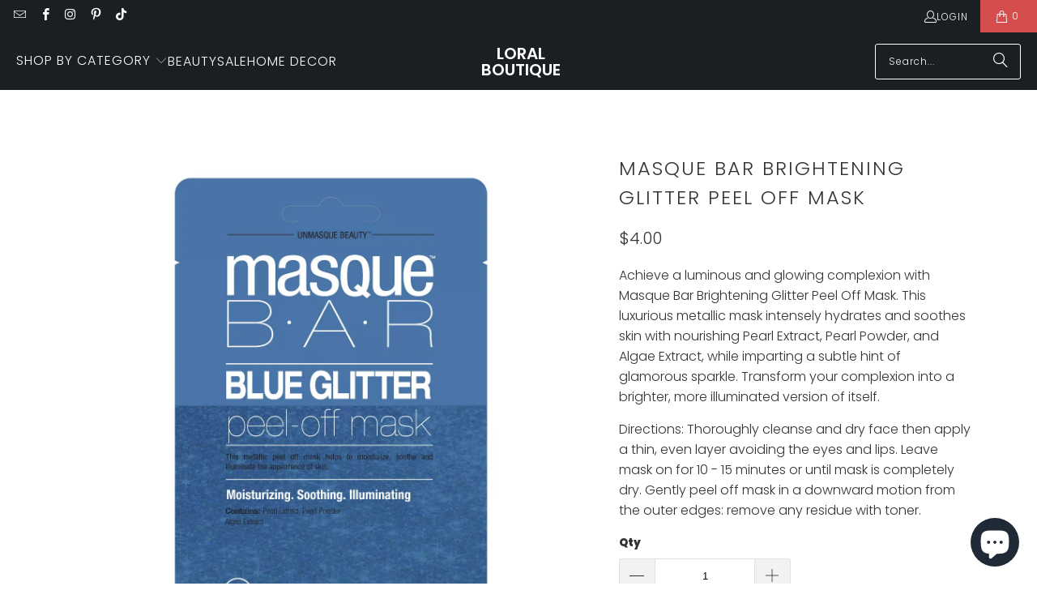

--- FILE ---
content_type: text/css
request_url: https://loralboutique.com/cdn/shop/t/31/assets/previewer.css?v=102315477585672008301700670344
body_size: 4357
content:
.previewer-product{position:relative}.previewer-product:hover .previewer-button{display:block;opacity:1}[data-previewer=always] .previewer-button{display:none!important}.previewer_mobile-product.previewer-product:hover .previewer-button{display:none}.previewer_show-product .previewer-button{display:block}.previewer-button{display:none;left:0;right:0;top:50%;overflow:visible!important;position:absolute!important}.previewer-button a{position:relative;left:0;right:0;margin:auto;display:table;background:#ffffffb3;padding:4px 10px;color:#2d2d2d;text-decoration:none!important;cursor:pointer;z-index:80000;opacity:1}.previewer-button.center{top:50%}.previewer-button.top{top:20%;margin-top:0}.previewer-button.bottom{top:80%}.previewer-button.under_card{top:120%}.previewer_modal{display:none;position:fixed;z-index:80001;padding-top:150px;padding-bottom:150px;left:0;top:0;width:100%;height:100%;overflow-y:auto;overflow-x:hidden;background-color:#000;background-color:#0006;opacity:1}@media only screen and (max-width: 600px){.previewer_modal{padding-bottom:250px}}.previewer_modal-content{position:relative;background-color:#fefefe;margin:auto;border:1px solid #888;width:60%;min-height:300px;box-shadow:0 4px 8px #0003,0 6px 20px #00000030;-webkit-animation-name:animatetop;-webkit-animation-duration:.4s;animation-name:animatetop;animation-duration:.4s}@media only screen and (max-width: 1369px){.previewer_modal-content{width:65%}}@media only screen and (max-width: 1280px){.previewer_modal-content{width:70%}}@media only screen and (max-width: 969px){.previewer_modal-content{width:80%}}@media only screen and (max-width: 576px){.previewer_modal-content{width:90%}}@-webkit-keyframes animatetop{0%{top:-300px;opacity:0}to{top:0;opacity:1}}@keyframes animatetop{0%{top:-300px;opacity:0}to{top:0;opacity:1}}.previewer_modal-content .close{float:right;font-size:28px;font-weight:700;margin-right:7px;opacity:.7}.previewer_modal-content .close:hover,.previewer_modal-content .close:focus{opacity:1;text-decoration:none;cursor:pointer}.previewer_modal-body .image-wrapper{padding:20px 10px 20px 6px}.previewer_modal-body .image-wrapper .variant_images-block{width:25%;max-width:90px;display:inline-block;vertical-align:top;min-height:300px;position:relative;overflow:hidden}.previewer_modal-body .image-wrapper .variant_images-block img{display:block;margin:0 auto;width:100%;min-height:30px}.previewer_modal-body .image-wrapper .variant_images-block .variant-block{float:left;text-align:center;margin:10px 5px;width:100%}.previewer_modal-body .image-wrapper .action-wrapper{padding:0 10px}.previewer_modal-body .image-wrapper .action-wrapper div{display:block;background:url([data-uri]);height:25px;background-repeat:no-repeat;background-position:bottom;background-size:cover;opacity:1;cursor:pointer}.previewer_modal-body .image-wrapper .action-wrapper .slick-disabled,.previewer_modal-body .image-wrapper .action-wrapper .slick-hidden{opacity:.4;cursor:auto}.previewer_modal-body .image-wrapper .action-wrapper .prev{-webkit-transform:rotate(180deg);transform:rotate(180deg)}.previewer_modal-body .image-wrapper .content-images{margin:20px 0}.previewer_modal-body .image-wrapper .content-images,.previewer_modal-body .image-wrapper .content-images .slick-list{max-height:330px}.previewer_modal-body .image-wrapper .main_image-block{width:75%;display:inline-block;padding:0 7px}.previewer_modal-body .image-wrapper .main_image-block.full-size{display:block;margin:auto}.previewer_modal-body .image-wrapper .main_image-block img{width:100%}.previewer_modal-body .image-wrapper .close{display:none}.previewer_modal-body .description-wrapper_content{padding:20px 10px}.previewer_modal-body .full_info{text-decoration:underline;font-weight:700}.previewer_modal-body .price-old{margin-right:10px}.previewer_modal-body h2.product-single__title{margin-bottom:7px}.previewer_modal-body .product-single__price{margin-bottom:10px}.previewer_modal-body .product-description{margin-bottom:15px}.previewer_modal-body .col{width:49%;display:inline-block;vertical-align:top}.previewer_modal-body .inline{display:inline-block}.previewer_modal-body .inline label{margin-right:5px}.previewer_modal-body .previewer_options{margin-bottom:5px}.previewer_modal-body .previewer_options div:first-child{margin-left:-7px}.previewer_modal-body .previewer_options div:last-child{margin-left:-7px}.previewer_modal-body .previewer_options div.inline{margin-right:10px;padding:7px;max-width:100%}.previewer_modal-body .previewer_options div.hidden{display:none}.previewer_modal-body .product-description{position:relative;max-height:200px;max-width:100%;overflow:hidden;text-overflow:ellipsis;line-height:2;margin-bottom:15px}.previewer_modal-body .product-description:after{content:"";position:absolute;bottom:0;right:0;width:100%;height:1.2em;background:linear-gradient(to bottom,#fff0,#fff)}.previewer_modal-body .previewer_add-to-cart_wrapper{display:flex;flex-wrap:wrap;align-items:flex-end;margin-top:10px}.previewer_modal-body .previewer_add-to-cart_wrapper .previewer_add-to-cart_quantity{width:40%;padding-right:10px;margin-bottom:10px}.previewer-product_action{display:block!important;position:absolute;width:70px;height:50px;top:40%;background:url([data-uri]);background-repeat:no-repeat!important;background-position:bottom!important;background-size:70px!important;cursor:pointer;opacity:.7}.previewer_modal-body .previewer_categories{display:block;margin-bottom:8px}.previewer-product_action.disabled{cursor:default;opacity:.2}.previewer-product_prev{-webkit-transform:rotate(90deg);transform:rotate(90deg);left:-75px}.previewer-product_next{-webkit-transform:rotate(270deg);transform:rotate(270deg);right:-75px}@media only screen and (max-width: 576px){.previewer_modal-body .image-wrapper .variant_images-block{width:35%;min-height:200px;max-height:300px}.previewer_modal-body .image-wrapper .content-images,.previewer_modal-body .image-wrapper .content-images .slick-list{max-height:150px;min-height:150px}.previewer_modal-body .image-wrapper .content-images{margin:7px 0}.previewer_modal-body .image-wrapper .main_image-block{width:65%}.previewer_modal-body .image-wrapper.col,.previewer_modal-body .description-wrapper.col{width:100%;padding:10px 6px}.previewer_modal-body .image-wrapper .variant_images-block .variant-block{margin:5px 2px}.previewer_modal-body .image-wrapper .variant_images-block img{max-width:60px}.previewer_modal-body .image-wrapper .action-wrapper div{height:23px}.previewer_modal-body .description-wrapper_content{padding:10px 20px}.previewer_modal-body .product-description{max-height:130px}.previewer_modal-body .image-wrapper .close{display:block;margin-top:-10px;margin-right:0}.previewer_modal-body .description-wrapper .close{display:none}}.previewer-loader,.previewer-loader:before,.previewer-loader:after{border-radius:50%}.previewer-loader{color:#000;font-size:11px;text-indent:-99999em;margin:55px auto;position:relative;width:10em;height:10em;box-shadow:inset 0 0 0 1em;-webkit-transform:translateZ(0);-ms-transform:translateZ(0);transform:translateZ(0)}.previewer-loader:before,.previewer-loader:after{position:absolute;content:""}.previewer-loader:before{width:5.2em;height:10.2em;background:inherit;border-radius:10.2em 0 0 10.2em;top:-.1em;left:-.1em;-webkit-transform-origin:5.2em 5.1em;transform-origin:5.2em 5.1em;-webkit-animation:load-animation 2s infinite ease 1.5s;animation:load-animation 2s infinite ease 1.5s}.previewer-loader:after{width:5.2em;height:10.2em;background:inherit;border-radius:0 10.2em 10.2em 0;top:-.1em;left:5.1em;-webkit-transform-origin:0px 5.1em;transform-origin:0px 5.1em;-webkit-animation:load-animation 2s infinite ease;animation:load-animation 2s infinite ease}@-webkit-keyframes load-animation{0%{-webkit-transform:rotate(0deg);transform:rotate(0)}to{-webkit-transform:rotate(360deg);transform:rotate(360deg)}}@keyframes load-animation{0%{-webkit-transform:rotate(0deg);transform:rotate(0)}to{-webkit-transform:rotate(360deg);transform:rotate(360deg)}}.previewer_modal .hidden{display:none!important}.previewer_modal select,.previewer_modal input{padding:10px 25px 10px 15px;max-width:100%}
/*# sourceMappingURL=/cdn/shop/t/31/assets/previewer.css.map?v=102315477585672008301700670344 */


--- FILE ---
content_type: text/javascript; charset=utf-8
request_url: https://loralboutique.com/products/routeins.js
body_size: 2806
content:
{"id":7391156043975,"title":"Shipping Protection by Route","handle":"routeins","description":"\n      Route provides protection for shipments that are lost, broken, or stolen.\n      Add Route to your cart at checkout to enable protection.\n      \u003cp\u003eVisit \u003ca href=\"https:\/\/route.com\"\u003eroute.com\u003c\/a\u003e to learn more.\u003c\/p\u003e\n    ","published_at":"2023-09-16T11:49:29-04:00","created_at":"2022-07-05T08:04:25-04:00","vendor":"Route","type":"Insurance","tags":[],"price":98,"price_min":98,"price_max":14038,"available":true,"price_varies":true,"compare_at_price":null,"compare_at_price_min":0,"compare_at_price_max":0,"compare_at_price_varies":false,"variants":[{"id":42417235460295,"title":"$0.98","option1":"$0.98","option2":null,"option3":null,"sku":"ROUTEINS10","requires_shipping":false,"taxable":false,"featured_image":{"id":42283495850183,"product_id":7391156043975,"position":1,"created_at":"2025-03-19T15:53:12-04:00","updated_at":"2025-03-19T15:53:16-04:00","alt":null,"width":2048,"height":2048,"src":"https:\/\/cdn.shopify.com\/s\/files\/1\/2045\/7713\/files\/route-package-protection-logo-v3.png?v=1742413996","variant_ids":[42417235460295,42417235493063,42417235525831,42417235558599,42417235591367,42417235624135,42417235656903,42417235689671,42417235722439,42417235755207,42417235787975,42417235820743,42417235853511,42417235886279,42417235919047,42417235951815,42417235984583,42417236017351,42417236050119,42417236082887,42417236115655,42417236148423,42417236181191,42417236213959,42417236246727,42417236279495,42417236312263,42417236345031,42417236377799,42417236410567,42417236443335,42417236476103,42417236508871,42417236541639,42417236574407,42417236607175,42417236639943,42417236672711,42417236705479,42417236738247,42417236771015,42417236803783,42417236836551,42417236869319,42417236902087,42417236934855,42417236967623,42417237000391,42417237033159,42417237065927,42417237098695,42417237131463,42417237164231,42417237196999,42417237229767,42417237262535,42417237295303,42417237328071,42417237360839,42417237393607,42417237426375,42417237459143,42417237491911,42417237524679,42417237557447,42417237590215,42417237622983,42417237655751,42417237688519,42417237721287,42417237754055,42417237786823,42417237819591,42417237852359,42417237885127,42417237917895]},"available":true,"name":"Shipping Protection by Route - $0.98","public_title":"$0.98","options":["$0.98"],"price":98,"weight":0,"compare_at_price":null,"inventory_management":null,"barcode":"850006768103","featured_media":{"alt":null,"id":34030660354247,"position":1,"preview_image":{"aspect_ratio":1.0,"height":2048,"width":2048,"src":"https:\/\/cdn.shopify.com\/s\/files\/1\/2045\/7713\/files\/route-package-protection-logo-v3.png?v=1742413996"}},"requires_selling_plan":false,"selling_plan_allocations":[]},{"id":42417235493063,"title":"$1.15","option1":"$1.15","option2":null,"option3":null,"sku":"ROUTEINS11","requires_shipping":false,"taxable":false,"featured_image":{"id":42283495850183,"product_id":7391156043975,"position":1,"created_at":"2025-03-19T15:53:12-04:00","updated_at":"2025-03-19T15:53:16-04:00","alt":null,"width":2048,"height":2048,"src":"https:\/\/cdn.shopify.com\/s\/files\/1\/2045\/7713\/files\/route-package-protection-logo-v3.png?v=1742413996","variant_ids":[42417235460295,42417235493063,42417235525831,42417235558599,42417235591367,42417235624135,42417235656903,42417235689671,42417235722439,42417235755207,42417235787975,42417235820743,42417235853511,42417235886279,42417235919047,42417235951815,42417235984583,42417236017351,42417236050119,42417236082887,42417236115655,42417236148423,42417236181191,42417236213959,42417236246727,42417236279495,42417236312263,42417236345031,42417236377799,42417236410567,42417236443335,42417236476103,42417236508871,42417236541639,42417236574407,42417236607175,42417236639943,42417236672711,42417236705479,42417236738247,42417236771015,42417236803783,42417236836551,42417236869319,42417236902087,42417236934855,42417236967623,42417237000391,42417237033159,42417237065927,42417237098695,42417237131463,42417237164231,42417237196999,42417237229767,42417237262535,42417237295303,42417237328071,42417237360839,42417237393607,42417237426375,42417237459143,42417237491911,42417237524679,42417237557447,42417237590215,42417237622983,42417237655751,42417237688519,42417237721287,42417237754055,42417237786823,42417237819591,42417237852359,42417237885127,42417237917895]},"available":true,"name":"Shipping Protection by Route - $1.15","public_title":"$1.15","options":["$1.15"],"price":115,"weight":0,"compare_at_price":null,"inventory_management":null,"barcode":"850006768110","featured_media":{"alt":null,"id":34030660354247,"position":1,"preview_image":{"aspect_ratio":1.0,"height":2048,"width":2048,"src":"https:\/\/cdn.shopify.com\/s\/files\/1\/2045\/7713\/files\/route-package-protection-logo-v3.png?v=1742413996"}},"requires_selling_plan":false,"selling_plan_allocations":[]},{"id":42417235525831,"title":"$1.35","option1":"$1.35","option2":null,"option3":null,"sku":"ROUTEINS12","requires_shipping":false,"taxable":false,"featured_image":{"id":42283495850183,"product_id":7391156043975,"position":1,"created_at":"2025-03-19T15:53:12-04:00","updated_at":"2025-03-19T15:53:16-04:00","alt":null,"width":2048,"height":2048,"src":"https:\/\/cdn.shopify.com\/s\/files\/1\/2045\/7713\/files\/route-package-protection-logo-v3.png?v=1742413996","variant_ids":[42417235460295,42417235493063,42417235525831,42417235558599,42417235591367,42417235624135,42417235656903,42417235689671,42417235722439,42417235755207,42417235787975,42417235820743,42417235853511,42417235886279,42417235919047,42417235951815,42417235984583,42417236017351,42417236050119,42417236082887,42417236115655,42417236148423,42417236181191,42417236213959,42417236246727,42417236279495,42417236312263,42417236345031,42417236377799,42417236410567,42417236443335,42417236476103,42417236508871,42417236541639,42417236574407,42417236607175,42417236639943,42417236672711,42417236705479,42417236738247,42417236771015,42417236803783,42417236836551,42417236869319,42417236902087,42417236934855,42417236967623,42417237000391,42417237033159,42417237065927,42417237098695,42417237131463,42417237164231,42417237196999,42417237229767,42417237262535,42417237295303,42417237328071,42417237360839,42417237393607,42417237426375,42417237459143,42417237491911,42417237524679,42417237557447,42417237590215,42417237622983,42417237655751,42417237688519,42417237721287,42417237754055,42417237786823,42417237819591,42417237852359,42417237885127,42417237917895]},"available":true,"name":"Shipping Protection by Route - $1.35","public_title":"$1.35","options":["$1.35"],"price":135,"weight":0,"compare_at_price":null,"inventory_management":null,"barcode":"850006768127","featured_media":{"alt":null,"id":34030660354247,"position":1,"preview_image":{"aspect_ratio":1.0,"height":2048,"width":2048,"src":"https:\/\/cdn.shopify.com\/s\/files\/1\/2045\/7713\/files\/route-package-protection-logo-v3.png?v=1742413996"}},"requires_selling_plan":false,"selling_plan_allocations":[]},{"id":42417235558599,"title":"$1.55","option1":"$1.55","option2":null,"option3":null,"sku":"ROUTEINS13","requires_shipping":false,"taxable":false,"featured_image":{"id":42283495850183,"product_id":7391156043975,"position":1,"created_at":"2025-03-19T15:53:12-04:00","updated_at":"2025-03-19T15:53:16-04:00","alt":null,"width":2048,"height":2048,"src":"https:\/\/cdn.shopify.com\/s\/files\/1\/2045\/7713\/files\/route-package-protection-logo-v3.png?v=1742413996","variant_ids":[42417235460295,42417235493063,42417235525831,42417235558599,42417235591367,42417235624135,42417235656903,42417235689671,42417235722439,42417235755207,42417235787975,42417235820743,42417235853511,42417235886279,42417235919047,42417235951815,42417235984583,42417236017351,42417236050119,42417236082887,42417236115655,42417236148423,42417236181191,42417236213959,42417236246727,42417236279495,42417236312263,42417236345031,42417236377799,42417236410567,42417236443335,42417236476103,42417236508871,42417236541639,42417236574407,42417236607175,42417236639943,42417236672711,42417236705479,42417236738247,42417236771015,42417236803783,42417236836551,42417236869319,42417236902087,42417236934855,42417236967623,42417237000391,42417237033159,42417237065927,42417237098695,42417237131463,42417237164231,42417237196999,42417237229767,42417237262535,42417237295303,42417237328071,42417237360839,42417237393607,42417237426375,42417237459143,42417237491911,42417237524679,42417237557447,42417237590215,42417237622983,42417237655751,42417237688519,42417237721287,42417237754055,42417237786823,42417237819591,42417237852359,42417237885127,42417237917895]},"available":true,"name":"Shipping Protection by Route - $1.55","public_title":"$1.55","options":["$1.55"],"price":155,"weight":0,"compare_at_price":null,"inventory_management":null,"barcode":"850006768134","featured_media":{"alt":null,"id":34030660354247,"position":1,"preview_image":{"aspect_ratio":1.0,"height":2048,"width":2048,"src":"https:\/\/cdn.shopify.com\/s\/files\/1\/2045\/7713\/files\/route-package-protection-logo-v3.png?v=1742413996"}},"requires_selling_plan":false,"selling_plan_allocations":[]},{"id":42417235591367,"title":"$1.75","option1":"$1.75","option2":null,"option3":null,"sku":"ROUTEINS14","requires_shipping":false,"taxable":false,"featured_image":{"id":42283495850183,"product_id":7391156043975,"position":1,"created_at":"2025-03-19T15:53:12-04:00","updated_at":"2025-03-19T15:53:16-04:00","alt":null,"width":2048,"height":2048,"src":"https:\/\/cdn.shopify.com\/s\/files\/1\/2045\/7713\/files\/route-package-protection-logo-v3.png?v=1742413996","variant_ids":[42417235460295,42417235493063,42417235525831,42417235558599,42417235591367,42417235624135,42417235656903,42417235689671,42417235722439,42417235755207,42417235787975,42417235820743,42417235853511,42417235886279,42417235919047,42417235951815,42417235984583,42417236017351,42417236050119,42417236082887,42417236115655,42417236148423,42417236181191,42417236213959,42417236246727,42417236279495,42417236312263,42417236345031,42417236377799,42417236410567,42417236443335,42417236476103,42417236508871,42417236541639,42417236574407,42417236607175,42417236639943,42417236672711,42417236705479,42417236738247,42417236771015,42417236803783,42417236836551,42417236869319,42417236902087,42417236934855,42417236967623,42417237000391,42417237033159,42417237065927,42417237098695,42417237131463,42417237164231,42417237196999,42417237229767,42417237262535,42417237295303,42417237328071,42417237360839,42417237393607,42417237426375,42417237459143,42417237491911,42417237524679,42417237557447,42417237590215,42417237622983,42417237655751,42417237688519,42417237721287,42417237754055,42417237786823,42417237819591,42417237852359,42417237885127,42417237917895]},"available":true,"name":"Shipping Protection by Route - $1.75","public_title":"$1.75","options":["$1.75"],"price":175,"weight":0,"compare_at_price":null,"inventory_management":null,"barcode":"850006768141","featured_media":{"alt":null,"id":34030660354247,"position":1,"preview_image":{"aspect_ratio":1.0,"height":2048,"width":2048,"src":"https:\/\/cdn.shopify.com\/s\/files\/1\/2045\/7713\/files\/route-package-protection-logo-v3.png?v=1742413996"}},"requires_selling_plan":false,"selling_plan_allocations":[]},{"id":42417235624135,"title":"$1.95","option1":"$1.95","option2":null,"option3":null,"sku":"ROUTEINS15","requires_shipping":false,"taxable":false,"featured_image":{"id":42283495850183,"product_id":7391156043975,"position":1,"created_at":"2025-03-19T15:53:12-04:00","updated_at":"2025-03-19T15:53:16-04:00","alt":null,"width":2048,"height":2048,"src":"https:\/\/cdn.shopify.com\/s\/files\/1\/2045\/7713\/files\/route-package-protection-logo-v3.png?v=1742413996","variant_ids":[42417235460295,42417235493063,42417235525831,42417235558599,42417235591367,42417235624135,42417235656903,42417235689671,42417235722439,42417235755207,42417235787975,42417235820743,42417235853511,42417235886279,42417235919047,42417235951815,42417235984583,42417236017351,42417236050119,42417236082887,42417236115655,42417236148423,42417236181191,42417236213959,42417236246727,42417236279495,42417236312263,42417236345031,42417236377799,42417236410567,42417236443335,42417236476103,42417236508871,42417236541639,42417236574407,42417236607175,42417236639943,42417236672711,42417236705479,42417236738247,42417236771015,42417236803783,42417236836551,42417236869319,42417236902087,42417236934855,42417236967623,42417237000391,42417237033159,42417237065927,42417237098695,42417237131463,42417237164231,42417237196999,42417237229767,42417237262535,42417237295303,42417237328071,42417237360839,42417237393607,42417237426375,42417237459143,42417237491911,42417237524679,42417237557447,42417237590215,42417237622983,42417237655751,42417237688519,42417237721287,42417237754055,42417237786823,42417237819591,42417237852359,42417237885127,42417237917895]},"available":true,"name":"Shipping Protection by Route - $1.95","public_title":"$1.95","options":["$1.95"],"price":195,"weight":0,"compare_at_price":null,"inventory_management":null,"barcode":"850006768158","featured_media":{"alt":null,"id":34030660354247,"position":1,"preview_image":{"aspect_ratio":1.0,"height":2048,"width":2048,"src":"https:\/\/cdn.shopify.com\/s\/files\/1\/2045\/7713\/files\/route-package-protection-logo-v3.png?v=1742413996"}},"requires_selling_plan":false,"selling_plan_allocations":[]},{"id":42417235656903,"title":"$2.15","option1":"$2.15","option2":null,"option3":null,"sku":"ROUTEINS16","requires_shipping":false,"taxable":false,"featured_image":{"id":42283495850183,"product_id":7391156043975,"position":1,"created_at":"2025-03-19T15:53:12-04:00","updated_at":"2025-03-19T15:53:16-04:00","alt":null,"width":2048,"height":2048,"src":"https:\/\/cdn.shopify.com\/s\/files\/1\/2045\/7713\/files\/route-package-protection-logo-v3.png?v=1742413996","variant_ids":[42417235460295,42417235493063,42417235525831,42417235558599,42417235591367,42417235624135,42417235656903,42417235689671,42417235722439,42417235755207,42417235787975,42417235820743,42417235853511,42417235886279,42417235919047,42417235951815,42417235984583,42417236017351,42417236050119,42417236082887,42417236115655,42417236148423,42417236181191,42417236213959,42417236246727,42417236279495,42417236312263,42417236345031,42417236377799,42417236410567,42417236443335,42417236476103,42417236508871,42417236541639,42417236574407,42417236607175,42417236639943,42417236672711,42417236705479,42417236738247,42417236771015,42417236803783,42417236836551,42417236869319,42417236902087,42417236934855,42417236967623,42417237000391,42417237033159,42417237065927,42417237098695,42417237131463,42417237164231,42417237196999,42417237229767,42417237262535,42417237295303,42417237328071,42417237360839,42417237393607,42417237426375,42417237459143,42417237491911,42417237524679,42417237557447,42417237590215,42417237622983,42417237655751,42417237688519,42417237721287,42417237754055,42417237786823,42417237819591,42417237852359,42417237885127,42417237917895]},"available":true,"name":"Shipping Protection by Route - $2.15","public_title":"$2.15","options":["$2.15"],"price":215,"weight":0,"compare_at_price":null,"inventory_management":null,"barcode":"850006768165","featured_media":{"alt":null,"id":34030660354247,"position":1,"preview_image":{"aspect_ratio":1.0,"height":2048,"width":2048,"src":"https:\/\/cdn.shopify.com\/s\/files\/1\/2045\/7713\/files\/route-package-protection-logo-v3.png?v=1742413996"}},"requires_selling_plan":false,"selling_plan_allocations":[]},{"id":42417235689671,"title":"$2.35","option1":"$2.35","option2":null,"option3":null,"sku":"ROUTEINS17","requires_shipping":false,"taxable":false,"featured_image":{"id":42283495850183,"product_id":7391156043975,"position":1,"created_at":"2025-03-19T15:53:12-04:00","updated_at":"2025-03-19T15:53:16-04:00","alt":null,"width":2048,"height":2048,"src":"https:\/\/cdn.shopify.com\/s\/files\/1\/2045\/7713\/files\/route-package-protection-logo-v3.png?v=1742413996","variant_ids":[42417235460295,42417235493063,42417235525831,42417235558599,42417235591367,42417235624135,42417235656903,42417235689671,42417235722439,42417235755207,42417235787975,42417235820743,42417235853511,42417235886279,42417235919047,42417235951815,42417235984583,42417236017351,42417236050119,42417236082887,42417236115655,42417236148423,42417236181191,42417236213959,42417236246727,42417236279495,42417236312263,42417236345031,42417236377799,42417236410567,42417236443335,42417236476103,42417236508871,42417236541639,42417236574407,42417236607175,42417236639943,42417236672711,42417236705479,42417236738247,42417236771015,42417236803783,42417236836551,42417236869319,42417236902087,42417236934855,42417236967623,42417237000391,42417237033159,42417237065927,42417237098695,42417237131463,42417237164231,42417237196999,42417237229767,42417237262535,42417237295303,42417237328071,42417237360839,42417237393607,42417237426375,42417237459143,42417237491911,42417237524679,42417237557447,42417237590215,42417237622983,42417237655751,42417237688519,42417237721287,42417237754055,42417237786823,42417237819591,42417237852359,42417237885127,42417237917895]},"available":true,"name":"Shipping Protection by Route - $2.35","public_title":"$2.35","options":["$2.35"],"price":235,"weight":0,"compare_at_price":null,"inventory_management":null,"barcode":"850006768172","featured_media":{"alt":null,"id":34030660354247,"position":1,"preview_image":{"aspect_ratio":1.0,"height":2048,"width":2048,"src":"https:\/\/cdn.shopify.com\/s\/files\/1\/2045\/7713\/files\/route-package-protection-logo-v3.png?v=1742413996"}},"requires_selling_plan":false,"selling_plan_allocations":[]},{"id":42417235722439,"title":"$2.55","option1":"$2.55","option2":null,"option3":null,"sku":"ROUTEINS18","requires_shipping":false,"taxable":false,"featured_image":{"id":42283495850183,"product_id":7391156043975,"position":1,"created_at":"2025-03-19T15:53:12-04:00","updated_at":"2025-03-19T15:53:16-04:00","alt":null,"width":2048,"height":2048,"src":"https:\/\/cdn.shopify.com\/s\/files\/1\/2045\/7713\/files\/route-package-protection-logo-v3.png?v=1742413996","variant_ids":[42417235460295,42417235493063,42417235525831,42417235558599,42417235591367,42417235624135,42417235656903,42417235689671,42417235722439,42417235755207,42417235787975,42417235820743,42417235853511,42417235886279,42417235919047,42417235951815,42417235984583,42417236017351,42417236050119,42417236082887,42417236115655,42417236148423,42417236181191,42417236213959,42417236246727,42417236279495,42417236312263,42417236345031,42417236377799,42417236410567,42417236443335,42417236476103,42417236508871,42417236541639,42417236574407,42417236607175,42417236639943,42417236672711,42417236705479,42417236738247,42417236771015,42417236803783,42417236836551,42417236869319,42417236902087,42417236934855,42417236967623,42417237000391,42417237033159,42417237065927,42417237098695,42417237131463,42417237164231,42417237196999,42417237229767,42417237262535,42417237295303,42417237328071,42417237360839,42417237393607,42417237426375,42417237459143,42417237491911,42417237524679,42417237557447,42417237590215,42417237622983,42417237655751,42417237688519,42417237721287,42417237754055,42417237786823,42417237819591,42417237852359,42417237885127,42417237917895]},"available":true,"name":"Shipping Protection by Route - $2.55","public_title":"$2.55","options":["$2.55"],"price":255,"weight":0,"compare_at_price":null,"inventory_management":null,"barcode":"850006768189","featured_media":{"alt":null,"id":34030660354247,"position":1,"preview_image":{"aspect_ratio":1.0,"height":2048,"width":2048,"src":"https:\/\/cdn.shopify.com\/s\/files\/1\/2045\/7713\/files\/route-package-protection-logo-v3.png?v=1742413996"}},"requires_selling_plan":false,"selling_plan_allocations":[]},{"id":42417235755207,"title":"$2.75","option1":"$2.75","option2":null,"option3":null,"sku":"ROUTEINS19","requires_shipping":false,"taxable":false,"featured_image":{"id":42283495850183,"product_id":7391156043975,"position":1,"created_at":"2025-03-19T15:53:12-04:00","updated_at":"2025-03-19T15:53:16-04:00","alt":null,"width":2048,"height":2048,"src":"https:\/\/cdn.shopify.com\/s\/files\/1\/2045\/7713\/files\/route-package-protection-logo-v3.png?v=1742413996","variant_ids":[42417235460295,42417235493063,42417235525831,42417235558599,42417235591367,42417235624135,42417235656903,42417235689671,42417235722439,42417235755207,42417235787975,42417235820743,42417235853511,42417235886279,42417235919047,42417235951815,42417235984583,42417236017351,42417236050119,42417236082887,42417236115655,42417236148423,42417236181191,42417236213959,42417236246727,42417236279495,42417236312263,42417236345031,42417236377799,42417236410567,42417236443335,42417236476103,42417236508871,42417236541639,42417236574407,42417236607175,42417236639943,42417236672711,42417236705479,42417236738247,42417236771015,42417236803783,42417236836551,42417236869319,42417236902087,42417236934855,42417236967623,42417237000391,42417237033159,42417237065927,42417237098695,42417237131463,42417237164231,42417237196999,42417237229767,42417237262535,42417237295303,42417237328071,42417237360839,42417237393607,42417237426375,42417237459143,42417237491911,42417237524679,42417237557447,42417237590215,42417237622983,42417237655751,42417237688519,42417237721287,42417237754055,42417237786823,42417237819591,42417237852359,42417237885127,42417237917895]},"available":true,"name":"Shipping Protection by Route - $2.75","public_title":"$2.75","options":["$2.75"],"price":275,"weight":0,"compare_at_price":null,"inventory_management":null,"barcode":"850006768196","featured_media":{"alt":null,"id":34030660354247,"position":1,"preview_image":{"aspect_ratio":1.0,"height":2048,"width":2048,"src":"https:\/\/cdn.shopify.com\/s\/files\/1\/2045\/7713\/files\/route-package-protection-logo-v3.png?v=1742413996"}},"requires_selling_plan":false,"selling_plan_allocations":[]},{"id":42417235787975,"title":"$2.95","option1":"$2.95","option2":null,"option3":null,"sku":"ROUTEINS20","requires_shipping":false,"taxable":false,"featured_image":{"id":42283495850183,"product_id":7391156043975,"position":1,"created_at":"2025-03-19T15:53:12-04:00","updated_at":"2025-03-19T15:53:16-04:00","alt":null,"width":2048,"height":2048,"src":"https:\/\/cdn.shopify.com\/s\/files\/1\/2045\/7713\/files\/route-package-protection-logo-v3.png?v=1742413996","variant_ids":[42417235460295,42417235493063,42417235525831,42417235558599,42417235591367,42417235624135,42417235656903,42417235689671,42417235722439,42417235755207,42417235787975,42417235820743,42417235853511,42417235886279,42417235919047,42417235951815,42417235984583,42417236017351,42417236050119,42417236082887,42417236115655,42417236148423,42417236181191,42417236213959,42417236246727,42417236279495,42417236312263,42417236345031,42417236377799,42417236410567,42417236443335,42417236476103,42417236508871,42417236541639,42417236574407,42417236607175,42417236639943,42417236672711,42417236705479,42417236738247,42417236771015,42417236803783,42417236836551,42417236869319,42417236902087,42417236934855,42417236967623,42417237000391,42417237033159,42417237065927,42417237098695,42417237131463,42417237164231,42417237196999,42417237229767,42417237262535,42417237295303,42417237328071,42417237360839,42417237393607,42417237426375,42417237459143,42417237491911,42417237524679,42417237557447,42417237590215,42417237622983,42417237655751,42417237688519,42417237721287,42417237754055,42417237786823,42417237819591,42417237852359,42417237885127,42417237917895]},"available":true,"name":"Shipping Protection by Route - $2.95","public_title":"$2.95","options":["$2.95"],"price":295,"weight":0,"compare_at_price":null,"inventory_management":null,"barcode":"850006768202","featured_media":{"alt":null,"id":34030660354247,"position":1,"preview_image":{"aspect_ratio":1.0,"height":2048,"width":2048,"src":"https:\/\/cdn.shopify.com\/s\/files\/1\/2045\/7713\/files\/route-package-protection-logo-v3.png?v=1742413996"}},"requires_selling_plan":false,"selling_plan_allocations":[]},{"id":42417235820743,"title":"$3.15","option1":"$3.15","option2":null,"option3":null,"sku":"ROUTEINS21","requires_shipping":false,"taxable":false,"featured_image":{"id":42283495850183,"product_id":7391156043975,"position":1,"created_at":"2025-03-19T15:53:12-04:00","updated_at":"2025-03-19T15:53:16-04:00","alt":null,"width":2048,"height":2048,"src":"https:\/\/cdn.shopify.com\/s\/files\/1\/2045\/7713\/files\/route-package-protection-logo-v3.png?v=1742413996","variant_ids":[42417235460295,42417235493063,42417235525831,42417235558599,42417235591367,42417235624135,42417235656903,42417235689671,42417235722439,42417235755207,42417235787975,42417235820743,42417235853511,42417235886279,42417235919047,42417235951815,42417235984583,42417236017351,42417236050119,42417236082887,42417236115655,42417236148423,42417236181191,42417236213959,42417236246727,42417236279495,42417236312263,42417236345031,42417236377799,42417236410567,42417236443335,42417236476103,42417236508871,42417236541639,42417236574407,42417236607175,42417236639943,42417236672711,42417236705479,42417236738247,42417236771015,42417236803783,42417236836551,42417236869319,42417236902087,42417236934855,42417236967623,42417237000391,42417237033159,42417237065927,42417237098695,42417237131463,42417237164231,42417237196999,42417237229767,42417237262535,42417237295303,42417237328071,42417237360839,42417237393607,42417237426375,42417237459143,42417237491911,42417237524679,42417237557447,42417237590215,42417237622983,42417237655751,42417237688519,42417237721287,42417237754055,42417237786823,42417237819591,42417237852359,42417237885127,42417237917895]},"available":true,"name":"Shipping Protection by Route - $3.15","public_title":"$3.15","options":["$3.15"],"price":315,"weight":0,"compare_at_price":null,"inventory_management":null,"barcode":"850006768219","featured_media":{"alt":null,"id":34030660354247,"position":1,"preview_image":{"aspect_ratio":1.0,"height":2048,"width":2048,"src":"https:\/\/cdn.shopify.com\/s\/files\/1\/2045\/7713\/files\/route-package-protection-logo-v3.png?v=1742413996"}},"requires_selling_plan":false,"selling_plan_allocations":[]},{"id":42417235853511,"title":"$3.35","option1":"$3.35","option2":null,"option3":null,"sku":"ROUTEINS22","requires_shipping":false,"taxable":false,"featured_image":{"id":42283495850183,"product_id":7391156043975,"position":1,"created_at":"2025-03-19T15:53:12-04:00","updated_at":"2025-03-19T15:53:16-04:00","alt":null,"width":2048,"height":2048,"src":"https:\/\/cdn.shopify.com\/s\/files\/1\/2045\/7713\/files\/route-package-protection-logo-v3.png?v=1742413996","variant_ids":[42417235460295,42417235493063,42417235525831,42417235558599,42417235591367,42417235624135,42417235656903,42417235689671,42417235722439,42417235755207,42417235787975,42417235820743,42417235853511,42417235886279,42417235919047,42417235951815,42417235984583,42417236017351,42417236050119,42417236082887,42417236115655,42417236148423,42417236181191,42417236213959,42417236246727,42417236279495,42417236312263,42417236345031,42417236377799,42417236410567,42417236443335,42417236476103,42417236508871,42417236541639,42417236574407,42417236607175,42417236639943,42417236672711,42417236705479,42417236738247,42417236771015,42417236803783,42417236836551,42417236869319,42417236902087,42417236934855,42417236967623,42417237000391,42417237033159,42417237065927,42417237098695,42417237131463,42417237164231,42417237196999,42417237229767,42417237262535,42417237295303,42417237328071,42417237360839,42417237393607,42417237426375,42417237459143,42417237491911,42417237524679,42417237557447,42417237590215,42417237622983,42417237655751,42417237688519,42417237721287,42417237754055,42417237786823,42417237819591,42417237852359,42417237885127,42417237917895]},"available":true,"name":"Shipping Protection by Route - $3.35","public_title":"$3.35","options":["$3.35"],"price":335,"weight":0,"compare_at_price":null,"inventory_management":null,"barcode":"850006768226","featured_media":{"alt":null,"id":34030660354247,"position":1,"preview_image":{"aspect_ratio":1.0,"height":2048,"width":2048,"src":"https:\/\/cdn.shopify.com\/s\/files\/1\/2045\/7713\/files\/route-package-protection-logo-v3.png?v=1742413996"}},"requires_selling_plan":false,"selling_plan_allocations":[]},{"id":42417235886279,"title":"$3.55","option1":"$3.55","option2":null,"option3":null,"sku":"ROUTEINS23","requires_shipping":false,"taxable":false,"featured_image":{"id":42283495850183,"product_id":7391156043975,"position":1,"created_at":"2025-03-19T15:53:12-04:00","updated_at":"2025-03-19T15:53:16-04:00","alt":null,"width":2048,"height":2048,"src":"https:\/\/cdn.shopify.com\/s\/files\/1\/2045\/7713\/files\/route-package-protection-logo-v3.png?v=1742413996","variant_ids":[42417235460295,42417235493063,42417235525831,42417235558599,42417235591367,42417235624135,42417235656903,42417235689671,42417235722439,42417235755207,42417235787975,42417235820743,42417235853511,42417235886279,42417235919047,42417235951815,42417235984583,42417236017351,42417236050119,42417236082887,42417236115655,42417236148423,42417236181191,42417236213959,42417236246727,42417236279495,42417236312263,42417236345031,42417236377799,42417236410567,42417236443335,42417236476103,42417236508871,42417236541639,42417236574407,42417236607175,42417236639943,42417236672711,42417236705479,42417236738247,42417236771015,42417236803783,42417236836551,42417236869319,42417236902087,42417236934855,42417236967623,42417237000391,42417237033159,42417237065927,42417237098695,42417237131463,42417237164231,42417237196999,42417237229767,42417237262535,42417237295303,42417237328071,42417237360839,42417237393607,42417237426375,42417237459143,42417237491911,42417237524679,42417237557447,42417237590215,42417237622983,42417237655751,42417237688519,42417237721287,42417237754055,42417237786823,42417237819591,42417237852359,42417237885127,42417237917895]},"available":true,"name":"Shipping Protection by Route - $3.55","public_title":"$3.55","options":["$3.55"],"price":355,"weight":0,"compare_at_price":null,"inventory_management":null,"barcode":"850006768233","featured_media":{"alt":null,"id":34030660354247,"position":1,"preview_image":{"aspect_ratio":1.0,"height":2048,"width":2048,"src":"https:\/\/cdn.shopify.com\/s\/files\/1\/2045\/7713\/files\/route-package-protection-logo-v3.png?v=1742413996"}},"requires_selling_plan":false,"selling_plan_allocations":[]},{"id":42417235919047,"title":"$3.75","option1":"$3.75","option2":null,"option3":null,"sku":"ROUTEINS24","requires_shipping":false,"taxable":false,"featured_image":{"id":42283495850183,"product_id":7391156043975,"position":1,"created_at":"2025-03-19T15:53:12-04:00","updated_at":"2025-03-19T15:53:16-04:00","alt":null,"width":2048,"height":2048,"src":"https:\/\/cdn.shopify.com\/s\/files\/1\/2045\/7713\/files\/route-package-protection-logo-v3.png?v=1742413996","variant_ids":[42417235460295,42417235493063,42417235525831,42417235558599,42417235591367,42417235624135,42417235656903,42417235689671,42417235722439,42417235755207,42417235787975,42417235820743,42417235853511,42417235886279,42417235919047,42417235951815,42417235984583,42417236017351,42417236050119,42417236082887,42417236115655,42417236148423,42417236181191,42417236213959,42417236246727,42417236279495,42417236312263,42417236345031,42417236377799,42417236410567,42417236443335,42417236476103,42417236508871,42417236541639,42417236574407,42417236607175,42417236639943,42417236672711,42417236705479,42417236738247,42417236771015,42417236803783,42417236836551,42417236869319,42417236902087,42417236934855,42417236967623,42417237000391,42417237033159,42417237065927,42417237098695,42417237131463,42417237164231,42417237196999,42417237229767,42417237262535,42417237295303,42417237328071,42417237360839,42417237393607,42417237426375,42417237459143,42417237491911,42417237524679,42417237557447,42417237590215,42417237622983,42417237655751,42417237688519,42417237721287,42417237754055,42417237786823,42417237819591,42417237852359,42417237885127,42417237917895]},"available":true,"name":"Shipping Protection by Route - $3.75","public_title":"$3.75","options":["$3.75"],"price":375,"weight":0,"compare_at_price":null,"inventory_management":null,"barcode":"850006768240","featured_media":{"alt":null,"id":34030660354247,"position":1,"preview_image":{"aspect_ratio":1.0,"height":2048,"width":2048,"src":"https:\/\/cdn.shopify.com\/s\/files\/1\/2045\/7713\/files\/route-package-protection-logo-v3.png?v=1742413996"}},"requires_selling_plan":false,"selling_plan_allocations":[]},{"id":42417235951815,"title":"$3.95","option1":"$3.95","option2":null,"option3":null,"sku":"ROUTEINS25","requires_shipping":false,"taxable":false,"featured_image":{"id":42283495850183,"product_id":7391156043975,"position":1,"created_at":"2025-03-19T15:53:12-04:00","updated_at":"2025-03-19T15:53:16-04:00","alt":null,"width":2048,"height":2048,"src":"https:\/\/cdn.shopify.com\/s\/files\/1\/2045\/7713\/files\/route-package-protection-logo-v3.png?v=1742413996","variant_ids":[42417235460295,42417235493063,42417235525831,42417235558599,42417235591367,42417235624135,42417235656903,42417235689671,42417235722439,42417235755207,42417235787975,42417235820743,42417235853511,42417235886279,42417235919047,42417235951815,42417235984583,42417236017351,42417236050119,42417236082887,42417236115655,42417236148423,42417236181191,42417236213959,42417236246727,42417236279495,42417236312263,42417236345031,42417236377799,42417236410567,42417236443335,42417236476103,42417236508871,42417236541639,42417236574407,42417236607175,42417236639943,42417236672711,42417236705479,42417236738247,42417236771015,42417236803783,42417236836551,42417236869319,42417236902087,42417236934855,42417236967623,42417237000391,42417237033159,42417237065927,42417237098695,42417237131463,42417237164231,42417237196999,42417237229767,42417237262535,42417237295303,42417237328071,42417237360839,42417237393607,42417237426375,42417237459143,42417237491911,42417237524679,42417237557447,42417237590215,42417237622983,42417237655751,42417237688519,42417237721287,42417237754055,42417237786823,42417237819591,42417237852359,42417237885127,42417237917895]},"available":true,"name":"Shipping Protection by Route - $3.95","public_title":"$3.95","options":["$3.95"],"price":395,"weight":0,"compare_at_price":null,"inventory_management":null,"barcode":"850006768257","featured_media":{"alt":null,"id":34030660354247,"position":1,"preview_image":{"aspect_ratio":1.0,"height":2048,"width":2048,"src":"https:\/\/cdn.shopify.com\/s\/files\/1\/2045\/7713\/files\/route-package-protection-logo-v3.png?v=1742413996"}},"requires_selling_plan":false,"selling_plan_allocations":[]},{"id":42417235984583,"title":"$4.15","option1":"$4.15","option2":null,"option3":null,"sku":"ROUTEINS26","requires_shipping":false,"taxable":false,"featured_image":{"id":42283495850183,"product_id":7391156043975,"position":1,"created_at":"2025-03-19T15:53:12-04:00","updated_at":"2025-03-19T15:53:16-04:00","alt":null,"width":2048,"height":2048,"src":"https:\/\/cdn.shopify.com\/s\/files\/1\/2045\/7713\/files\/route-package-protection-logo-v3.png?v=1742413996","variant_ids":[42417235460295,42417235493063,42417235525831,42417235558599,42417235591367,42417235624135,42417235656903,42417235689671,42417235722439,42417235755207,42417235787975,42417235820743,42417235853511,42417235886279,42417235919047,42417235951815,42417235984583,42417236017351,42417236050119,42417236082887,42417236115655,42417236148423,42417236181191,42417236213959,42417236246727,42417236279495,42417236312263,42417236345031,42417236377799,42417236410567,42417236443335,42417236476103,42417236508871,42417236541639,42417236574407,42417236607175,42417236639943,42417236672711,42417236705479,42417236738247,42417236771015,42417236803783,42417236836551,42417236869319,42417236902087,42417236934855,42417236967623,42417237000391,42417237033159,42417237065927,42417237098695,42417237131463,42417237164231,42417237196999,42417237229767,42417237262535,42417237295303,42417237328071,42417237360839,42417237393607,42417237426375,42417237459143,42417237491911,42417237524679,42417237557447,42417237590215,42417237622983,42417237655751,42417237688519,42417237721287,42417237754055,42417237786823,42417237819591,42417237852359,42417237885127,42417237917895]},"available":true,"name":"Shipping Protection by Route - $4.15","public_title":"$4.15","options":["$4.15"],"price":415,"weight":0,"compare_at_price":null,"inventory_management":null,"barcode":"850006768264","featured_media":{"alt":null,"id":34030660354247,"position":1,"preview_image":{"aspect_ratio":1.0,"height":2048,"width":2048,"src":"https:\/\/cdn.shopify.com\/s\/files\/1\/2045\/7713\/files\/route-package-protection-logo-v3.png?v=1742413996"}},"requires_selling_plan":false,"selling_plan_allocations":[]},{"id":42417236017351,"title":"$4.35","option1":"$4.35","option2":null,"option3":null,"sku":"ROUTEINS27","requires_shipping":false,"taxable":false,"featured_image":{"id":42283495850183,"product_id":7391156043975,"position":1,"created_at":"2025-03-19T15:53:12-04:00","updated_at":"2025-03-19T15:53:16-04:00","alt":null,"width":2048,"height":2048,"src":"https:\/\/cdn.shopify.com\/s\/files\/1\/2045\/7713\/files\/route-package-protection-logo-v3.png?v=1742413996","variant_ids":[42417235460295,42417235493063,42417235525831,42417235558599,42417235591367,42417235624135,42417235656903,42417235689671,42417235722439,42417235755207,42417235787975,42417235820743,42417235853511,42417235886279,42417235919047,42417235951815,42417235984583,42417236017351,42417236050119,42417236082887,42417236115655,42417236148423,42417236181191,42417236213959,42417236246727,42417236279495,42417236312263,42417236345031,42417236377799,42417236410567,42417236443335,42417236476103,42417236508871,42417236541639,42417236574407,42417236607175,42417236639943,42417236672711,42417236705479,42417236738247,42417236771015,42417236803783,42417236836551,42417236869319,42417236902087,42417236934855,42417236967623,42417237000391,42417237033159,42417237065927,42417237098695,42417237131463,42417237164231,42417237196999,42417237229767,42417237262535,42417237295303,42417237328071,42417237360839,42417237393607,42417237426375,42417237459143,42417237491911,42417237524679,42417237557447,42417237590215,42417237622983,42417237655751,42417237688519,42417237721287,42417237754055,42417237786823,42417237819591,42417237852359,42417237885127,42417237917895]},"available":true,"name":"Shipping Protection by Route - $4.35","public_title":"$4.35","options":["$4.35"],"price":435,"weight":0,"compare_at_price":null,"inventory_management":null,"barcode":"850006768271","featured_media":{"alt":null,"id":34030660354247,"position":1,"preview_image":{"aspect_ratio":1.0,"height":2048,"width":2048,"src":"https:\/\/cdn.shopify.com\/s\/files\/1\/2045\/7713\/files\/route-package-protection-logo-v3.png?v=1742413996"}},"requires_selling_plan":false,"selling_plan_allocations":[]},{"id":42417236050119,"title":"$4.55","option1":"$4.55","option2":null,"option3":null,"sku":"ROUTEINS28","requires_shipping":false,"taxable":false,"featured_image":{"id":42283495850183,"product_id":7391156043975,"position":1,"created_at":"2025-03-19T15:53:12-04:00","updated_at":"2025-03-19T15:53:16-04:00","alt":null,"width":2048,"height":2048,"src":"https:\/\/cdn.shopify.com\/s\/files\/1\/2045\/7713\/files\/route-package-protection-logo-v3.png?v=1742413996","variant_ids":[42417235460295,42417235493063,42417235525831,42417235558599,42417235591367,42417235624135,42417235656903,42417235689671,42417235722439,42417235755207,42417235787975,42417235820743,42417235853511,42417235886279,42417235919047,42417235951815,42417235984583,42417236017351,42417236050119,42417236082887,42417236115655,42417236148423,42417236181191,42417236213959,42417236246727,42417236279495,42417236312263,42417236345031,42417236377799,42417236410567,42417236443335,42417236476103,42417236508871,42417236541639,42417236574407,42417236607175,42417236639943,42417236672711,42417236705479,42417236738247,42417236771015,42417236803783,42417236836551,42417236869319,42417236902087,42417236934855,42417236967623,42417237000391,42417237033159,42417237065927,42417237098695,42417237131463,42417237164231,42417237196999,42417237229767,42417237262535,42417237295303,42417237328071,42417237360839,42417237393607,42417237426375,42417237459143,42417237491911,42417237524679,42417237557447,42417237590215,42417237622983,42417237655751,42417237688519,42417237721287,42417237754055,42417237786823,42417237819591,42417237852359,42417237885127,42417237917895]},"available":true,"name":"Shipping Protection by Route - $4.55","public_title":"$4.55","options":["$4.55"],"price":455,"weight":0,"compare_at_price":null,"inventory_management":null,"barcode":"850006768288","featured_media":{"alt":null,"id":34030660354247,"position":1,"preview_image":{"aspect_ratio":1.0,"height":2048,"width":2048,"src":"https:\/\/cdn.shopify.com\/s\/files\/1\/2045\/7713\/files\/route-package-protection-logo-v3.png?v=1742413996"}},"requires_selling_plan":false,"selling_plan_allocations":[]},{"id":42417236082887,"title":"$4.75","option1":"$4.75","option2":null,"option3":null,"sku":"ROUTEINS29","requires_shipping":false,"taxable":false,"featured_image":{"id":42283495850183,"product_id":7391156043975,"position":1,"created_at":"2025-03-19T15:53:12-04:00","updated_at":"2025-03-19T15:53:16-04:00","alt":null,"width":2048,"height":2048,"src":"https:\/\/cdn.shopify.com\/s\/files\/1\/2045\/7713\/files\/route-package-protection-logo-v3.png?v=1742413996","variant_ids":[42417235460295,42417235493063,42417235525831,42417235558599,42417235591367,42417235624135,42417235656903,42417235689671,42417235722439,42417235755207,42417235787975,42417235820743,42417235853511,42417235886279,42417235919047,42417235951815,42417235984583,42417236017351,42417236050119,42417236082887,42417236115655,42417236148423,42417236181191,42417236213959,42417236246727,42417236279495,42417236312263,42417236345031,42417236377799,42417236410567,42417236443335,42417236476103,42417236508871,42417236541639,42417236574407,42417236607175,42417236639943,42417236672711,42417236705479,42417236738247,42417236771015,42417236803783,42417236836551,42417236869319,42417236902087,42417236934855,42417236967623,42417237000391,42417237033159,42417237065927,42417237098695,42417237131463,42417237164231,42417237196999,42417237229767,42417237262535,42417237295303,42417237328071,42417237360839,42417237393607,42417237426375,42417237459143,42417237491911,42417237524679,42417237557447,42417237590215,42417237622983,42417237655751,42417237688519,42417237721287,42417237754055,42417237786823,42417237819591,42417237852359,42417237885127,42417237917895]},"available":true,"name":"Shipping Protection by Route - $4.75","public_title":"$4.75","options":["$4.75"],"price":475,"weight":0,"compare_at_price":null,"inventory_management":null,"barcode":"850006768295","featured_media":{"alt":null,"id":34030660354247,"position":1,"preview_image":{"aspect_ratio":1.0,"height":2048,"width":2048,"src":"https:\/\/cdn.shopify.com\/s\/files\/1\/2045\/7713\/files\/route-package-protection-logo-v3.png?v=1742413996"}},"requires_selling_plan":false,"selling_plan_allocations":[]},{"id":42417236115655,"title":"$4.95","option1":"$4.95","option2":null,"option3":null,"sku":"ROUTEINS30","requires_shipping":false,"taxable":false,"featured_image":{"id":42283495850183,"product_id":7391156043975,"position":1,"created_at":"2025-03-19T15:53:12-04:00","updated_at":"2025-03-19T15:53:16-04:00","alt":null,"width":2048,"height":2048,"src":"https:\/\/cdn.shopify.com\/s\/files\/1\/2045\/7713\/files\/route-package-protection-logo-v3.png?v=1742413996","variant_ids":[42417235460295,42417235493063,42417235525831,42417235558599,42417235591367,42417235624135,42417235656903,42417235689671,42417235722439,42417235755207,42417235787975,42417235820743,42417235853511,42417235886279,42417235919047,42417235951815,42417235984583,42417236017351,42417236050119,42417236082887,42417236115655,42417236148423,42417236181191,42417236213959,42417236246727,42417236279495,42417236312263,42417236345031,42417236377799,42417236410567,42417236443335,42417236476103,42417236508871,42417236541639,42417236574407,42417236607175,42417236639943,42417236672711,42417236705479,42417236738247,42417236771015,42417236803783,42417236836551,42417236869319,42417236902087,42417236934855,42417236967623,42417237000391,42417237033159,42417237065927,42417237098695,42417237131463,42417237164231,42417237196999,42417237229767,42417237262535,42417237295303,42417237328071,42417237360839,42417237393607,42417237426375,42417237459143,42417237491911,42417237524679,42417237557447,42417237590215,42417237622983,42417237655751,42417237688519,42417237721287,42417237754055,42417237786823,42417237819591,42417237852359,42417237885127,42417237917895]},"available":true,"name":"Shipping Protection by Route - $4.95","public_title":"$4.95","options":["$4.95"],"price":495,"weight":0,"compare_at_price":null,"inventory_management":null,"barcode":"850006768301","featured_media":{"alt":null,"id":34030660354247,"position":1,"preview_image":{"aspect_ratio":1.0,"height":2048,"width":2048,"src":"https:\/\/cdn.shopify.com\/s\/files\/1\/2045\/7713\/files\/route-package-protection-logo-v3.png?v=1742413996"}},"requires_selling_plan":false,"selling_plan_allocations":[]},{"id":42417236148423,"title":"$5.15","option1":"$5.15","option2":null,"option3":null,"sku":"ROUTEINS31","requires_shipping":false,"taxable":false,"featured_image":{"id":42283495850183,"product_id":7391156043975,"position":1,"created_at":"2025-03-19T15:53:12-04:00","updated_at":"2025-03-19T15:53:16-04:00","alt":null,"width":2048,"height":2048,"src":"https:\/\/cdn.shopify.com\/s\/files\/1\/2045\/7713\/files\/route-package-protection-logo-v3.png?v=1742413996","variant_ids":[42417235460295,42417235493063,42417235525831,42417235558599,42417235591367,42417235624135,42417235656903,42417235689671,42417235722439,42417235755207,42417235787975,42417235820743,42417235853511,42417235886279,42417235919047,42417235951815,42417235984583,42417236017351,42417236050119,42417236082887,42417236115655,42417236148423,42417236181191,42417236213959,42417236246727,42417236279495,42417236312263,42417236345031,42417236377799,42417236410567,42417236443335,42417236476103,42417236508871,42417236541639,42417236574407,42417236607175,42417236639943,42417236672711,42417236705479,42417236738247,42417236771015,42417236803783,42417236836551,42417236869319,42417236902087,42417236934855,42417236967623,42417237000391,42417237033159,42417237065927,42417237098695,42417237131463,42417237164231,42417237196999,42417237229767,42417237262535,42417237295303,42417237328071,42417237360839,42417237393607,42417237426375,42417237459143,42417237491911,42417237524679,42417237557447,42417237590215,42417237622983,42417237655751,42417237688519,42417237721287,42417237754055,42417237786823,42417237819591,42417237852359,42417237885127,42417237917895]},"available":true,"name":"Shipping Protection by Route - $5.15","public_title":"$5.15","options":["$5.15"],"price":515,"weight":0,"compare_at_price":null,"inventory_management":null,"barcode":"850006768318","featured_media":{"alt":null,"id":34030660354247,"position":1,"preview_image":{"aspect_ratio":1.0,"height":2048,"width":2048,"src":"https:\/\/cdn.shopify.com\/s\/files\/1\/2045\/7713\/files\/route-package-protection-logo-v3.png?v=1742413996"}},"requires_selling_plan":false,"selling_plan_allocations":[]},{"id":42417236181191,"title":"$5.35","option1":"$5.35","option2":null,"option3":null,"sku":"ROUTEINS32","requires_shipping":false,"taxable":false,"featured_image":{"id":42283495850183,"product_id":7391156043975,"position":1,"created_at":"2025-03-19T15:53:12-04:00","updated_at":"2025-03-19T15:53:16-04:00","alt":null,"width":2048,"height":2048,"src":"https:\/\/cdn.shopify.com\/s\/files\/1\/2045\/7713\/files\/route-package-protection-logo-v3.png?v=1742413996","variant_ids":[42417235460295,42417235493063,42417235525831,42417235558599,42417235591367,42417235624135,42417235656903,42417235689671,42417235722439,42417235755207,42417235787975,42417235820743,42417235853511,42417235886279,42417235919047,42417235951815,42417235984583,42417236017351,42417236050119,42417236082887,42417236115655,42417236148423,42417236181191,42417236213959,42417236246727,42417236279495,42417236312263,42417236345031,42417236377799,42417236410567,42417236443335,42417236476103,42417236508871,42417236541639,42417236574407,42417236607175,42417236639943,42417236672711,42417236705479,42417236738247,42417236771015,42417236803783,42417236836551,42417236869319,42417236902087,42417236934855,42417236967623,42417237000391,42417237033159,42417237065927,42417237098695,42417237131463,42417237164231,42417237196999,42417237229767,42417237262535,42417237295303,42417237328071,42417237360839,42417237393607,42417237426375,42417237459143,42417237491911,42417237524679,42417237557447,42417237590215,42417237622983,42417237655751,42417237688519,42417237721287,42417237754055,42417237786823,42417237819591,42417237852359,42417237885127,42417237917895]},"available":true,"name":"Shipping Protection by Route - $5.35","public_title":"$5.35","options":["$5.35"],"price":535,"weight":0,"compare_at_price":null,"inventory_management":null,"barcode":"850006768325","featured_media":{"alt":null,"id":34030660354247,"position":1,"preview_image":{"aspect_ratio":1.0,"height":2048,"width":2048,"src":"https:\/\/cdn.shopify.com\/s\/files\/1\/2045\/7713\/files\/route-package-protection-logo-v3.png?v=1742413996"}},"requires_selling_plan":false,"selling_plan_allocations":[]},{"id":42417236213959,"title":"$5.55","option1":"$5.55","option2":null,"option3":null,"sku":"ROUTEINS33","requires_shipping":false,"taxable":false,"featured_image":{"id":42283495850183,"product_id":7391156043975,"position":1,"created_at":"2025-03-19T15:53:12-04:00","updated_at":"2025-03-19T15:53:16-04:00","alt":null,"width":2048,"height":2048,"src":"https:\/\/cdn.shopify.com\/s\/files\/1\/2045\/7713\/files\/route-package-protection-logo-v3.png?v=1742413996","variant_ids":[42417235460295,42417235493063,42417235525831,42417235558599,42417235591367,42417235624135,42417235656903,42417235689671,42417235722439,42417235755207,42417235787975,42417235820743,42417235853511,42417235886279,42417235919047,42417235951815,42417235984583,42417236017351,42417236050119,42417236082887,42417236115655,42417236148423,42417236181191,42417236213959,42417236246727,42417236279495,42417236312263,42417236345031,42417236377799,42417236410567,42417236443335,42417236476103,42417236508871,42417236541639,42417236574407,42417236607175,42417236639943,42417236672711,42417236705479,42417236738247,42417236771015,42417236803783,42417236836551,42417236869319,42417236902087,42417236934855,42417236967623,42417237000391,42417237033159,42417237065927,42417237098695,42417237131463,42417237164231,42417237196999,42417237229767,42417237262535,42417237295303,42417237328071,42417237360839,42417237393607,42417237426375,42417237459143,42417237491911,42417237524679,42417237557447,42417237590215,42417237622983,42417237655751,42417237688519,42417237721287,42417237754055,42417237786823,42417237819591,42417237852359,42417237885127,42417237917895]},"available":true,"name":"Shipping Protection by Route - $5.55","public_title":"$5.55","options":["$5.55"],"price":555,"weight":0,"compare_at_price":null,"inventory_management":null,"barcode":"850006768332","featured_media":{"alt":null,"id":34030660354247,"position":1,"preview_image":{"aspect_ratio":1.0,"height":2048,"width":2048,"src":"https:\/\/cdn.shopify.com\/s\/files\/1\/2045\/7713\/files\/route-package-protection-logo-v3.png?v=1742413996"}},"requires_selling_plan":false,"selling_plan_allocations":[]},{"id":42417236246727,"title":"$5.75","option1":"$5.75","option2":null,"option3":null,"sku":"ROUTEINS34","requires_shipping":false,"taxable":false,"featured_image":{"id":42283495850183,"product_id":7391156043975,"position":1,"created_at":"2025-03-19T15:53:12-04:00","updated_at":"2025-03-19T15:53:16-04:00","alt":null,"width":2048,"height":2048,"src":"https:\/\/cdn.shopify.com\/s\/files\/1\/2045\/7713\/files\/route-package-protection-logo-v3.png?v=1742413996","variant_ids":[42417235460295,42417235493063,42417235525831,42417235558599,42417235591367,42417235624135,42417235656903,42417235689671,42417235722439,42417235755207,42417235787975,42417235820743,42417235853511,42417235886279,42417235919047,42417235951815,42417235984583,42417236017351,42417236050119,42417236082887,42417236115655,42417236148423,42417236181191,42417236213959,42417236246727,42417236279495,42417236312263,42417236345031,42417236377799,42417236410567,42417236443335,42417236476103,42417236508871,42417236541639,42417236574407,42417236607175,42417236639943,42417236672711,42417236705479,42417236738247,42417236771015,42417236803783,42417236836551,42417236869319,42417236902087,42417236934855,42417236967623,42417237000391,42417237033159,42417237065927,42417237098695,42417237131463,42417237164231,42417237196999,42417237229767,42417237262535,42417237295303,42417237328071,42417237360839,42417237393607,42417237426375,42417237459143,42417237491911,42417237524679,42417237557447,42417237590215,42417237622983,42417237655751,42417237688519,42417237721287,42417237754055,42417237786823,42417237819591,42417237852359,42417237885127,42417237917895]},"available":true,"name":"Shipping Protection by Route - $5.75","public_title":"$5.75","options":["$5.75"],"price":575,"weight":0,"compare_at_price":null,"inventory_management":null,"barcode":"850006768349","featured_media":{"alt":null,"id":34030660354247,"position":1,"preview_image":{"aspect_ratio":1.0,"height":2048,"width":2048,"src":"https:\/\/cdn.shopify.com\/s\/files\/1\/2045\/7713\/files\/route-package-protection-logo-v3.png?v=1742413996"}},"requires_selling_plan":false,"selling_plan_allocations":[]},{"id":42417236279495,"title":"$5.95","option1":"$5.95","option2":null,"option3":null,"sku":"ROUTEINS35","requires_shipping":false,"taxable":false,"featured_image":{"id":42283495850183,"product_id":7391156043975,"position":1,"created_at":"2025-03-19T15:53:12-04:00","updated_at":"2025-03-19T15:53:16-04:00","alt":null,"width":2048,"height":2048,"src":"https:\/\/cdn.shopify.com\/s\/files\/1\/2045\/7713\/files\/route-package-protection-logo-v3.png?v=1742413996","variant_ids":[42417235460295,42417235493063,42417235525831,42417235558599,42417235591367,42417235624135,42417235656903,42417235689671,42417235722439,42417235755207,42417235787975,42417235820743,42417235853511,42417235886279,42417235919047,42417235951815,42417235984583,42417236017351,42417236050119,42417236082887,42417236115655,42417236148423,42417236181191,42417236213959,42417236246727,42417236279495,42417236312263,42417236345031,42417236377799,42417236410567,42417236443335,42417236476103,42417236508871,42417236541639,42417236574407,42417236607175,42417236639943,42417236672711,42417236705479,42417236738247,42417236771015,42417236803783,42417236836551,42417236869319,42417236902087,42417236934855,42417236967623,42417237000391,42417237033159,42417237065927,42417237098695,42417237131463,42417237164231,42417237196999,42417237229767,42417237262535,42417237295303,42417237328071,42417237360839,42417237393607,42417237426375,42417237459143,42417237491911,42417237524679,42417237557447,42417237590215,42417237622983,42417237655751,42417237688519,42417237721287,42417237754055,42417237786823,42417237819591,42417237852359,42417237885127,42417237917895]},"available":true,"name":"Shipping Protection by Route - $5.95","public_title":"$5.95","options":["$5.95"],"price":595,"weight":0,"compare_at_price":null,"inventory_management":null,"barcode":"850006768356","featured_media":{"alt":null,"id":34030660354247,"position":1,"preview_image":{"aspect_ratio":1.0,"height":2048,"width":2048,"src":"https:\/\/cdn.shopify.com\/s\/files\/1\/2045\/7713\/files\/route-package-protection-logo-v3.png?v=1742413996"}},"requires_selling_plan":false,"selling_plan_allocations":[]},{"id":42417236312263,"title":"$6.15","option1":"$6.15","option2":null,"option3":null,"sku":"ROUTEINS36","requires_shipping":false,"taxable":false,"featured_image":{"id":42283495850183,"product_id":7391156043975,"position":1,"created_at":"2025-03-19T15:53:12-04:00","updated_at":"2025-03-19T15:53:16-04:00","alt":null,"width":2048,"height":2048,"src":"https:\/\/cdn.shopify.com\/s\/files\/1\/2045\/7713\/files\/route-package-protection-logo-v3.png?v=1742413996","variant_ids":[42417235460295,42417235493063,42417235525831,42417235558599,42417235591367,42417235624135,42417235656903,42417235689671,42417235722439,42417235755207,42417235787975,42417235820743,42417235853511,42417235886279,42417235919047,42417235951815,42417235984583,42417236017351,42417236050119,42417236082887,42417236115655,42417236148423,42417236181191,42417236213959,42417236246727,42417236279495,42417236312263,42417236345031,42417236377799,42417236410567,42417236443335,42417236476103,42417236508871,42417236541639,42417236574407,42417236607175,42417236639943,42417236672711,42417236705479,42417236738247,42417236771015,42417236803783,42417236836551,42417236869319,42417236902087,42417236934855,42417236967623,42417237000391,42417237033159,42417237065927,42417237098695,42417237131463,42417237164231,42417237196999,42417237229767,42417237262535,42417237295303,42417237328071,42417237360839,42417237393607,42417237426375,42417237459143,42417237491911,42417237524679,42417237557447,42417237590215,42417237622983,42417237655751,42417237688519,42417237721287,42417237754055,42417237786823,42417237819591,42417237852359,42417237885127,42417237917895]},"available":true,"name":"Shipping Protection by Route - $6.15","public_title":"$6.15","options":["$6.15"],"price":615,"weight":0,"compare_at_price":null,"inventory_management":null,"barcode":"850006768363","featured_media":{"alt":null,"id":34030660354247,"position":1,"preview_image":{"aspect_ratio":1.0,"height":2048,"width":2048,"src":"https:\/\/cdn.shopify.com\/s\/files\/1\/2045\/7713\/files\/route-package-protection-logo-v3.png?v=1742413996"}},"requires_selling_plan":false,"selling_plan_allocations":[]},{"id":42417236345031,"title":"$6.35","option1":"$6.35","option2":null,"option3":null,"sku":"ROUTEINS37","requires_shipping":false,"taxable":false,"featured_image":{"id":42283495850183,"product_id":7391156043975,"position":1,"created_at":"2025-03-19T15:53:12-04:00","updated_at":"2025-03-19T15:53:16-04:00","alt":null,"width":2048,"height":2048,"src":"https:\/\/cdn.shopify.com\/s\/files\/1\/2045\/7713\/files\/route-package-protection-logo-v3.png?v=1742413996","variant_ids":[42417235460295,42417235493063,42417235525831,42417235558599,42417235591367,42417235624135,42417235656903,42417235689671,42417235722439,42417235755207,42417235787975,42417235820743,42417235853511,42417235886279,42417235919047,42417235951815,42417235984583,42417236017351,42417236050119,42417236082887,42417236115655,42417236148423,42417236181191,42417236213959,42417236246727,42417236279495,42417236312263,42417236345031,42417236377799,42417236410567,42417236443335,42417236476103,42417236508871,42417236541639,42417236574407,42417236607175,42417236639943,42417236672711,42417236705479,42417236738247,42417236771015,42417236803783,42417236836551,42417236869319,42417236902087,42417236934855,42417236967623,42417237000391,42417237033159,42417237065927,42417237098695,42417237131463,42417237164231,42417237196999,42417237229767,42417237262535,42417237295303,42417237328071,42417237360839,42417237393607,42417237426375,42417237459143,42417237491911,42417237524679,42417237557447,42417237590215,42417237622983,42417237655751,42417237688519,42417237721287,42417237754055,42417237786823,42417237819591,42417237852359,42417237885127,42417237917895]},"available":true,"name":"Shipping Protection by Route - $6.35","public_title":"$6.35","options":["$6.35"],"price":635,"weight":0,"compare_at_price":null,"inventory_management":null,"barcode":"850006768370","featured_media":{"alt":null,"id":34030660354247,"position":1,"preview_image":{"aspect_ratio":1.0,"height":2048,"width":2048,"src":"https:\/\/cdn.shopify.com\/s\/files\/1\/2045\/7713\/files\/route-package-protection-logo-v3.png?v=1742413996"}},"requires_selling_plan":false,"selling_plan_allocations":[]},{"id":42417236377799,"title":"$6.55","option1":"$6.55","option2":null,"option3":null,"sku":"ROUTEINS38","requires_shipping":false,"taxable":false,"featured_image":{"id":42283495850183,"product_id":7391156043975,"position":1,"created_at":"2025-03-19T15:53:12-04:00","updated_at":"2025-03-19T15:53:16-04:00","alt":null,"width":2048,"height":2048,"src":"https:\/\/cdn.shopify.com\/s\/files\/1\/2045\/7713\/files\/route-package-protection-logo-v3.png?v=1742413996","variant_ids":[42417235460295,42417235493063,42417235525831,42417235558599,42417235591367,42417235624135,42417235656903,42417235689671,42417235722439,42417235755207,42417235787975,42417235820743,42417235853511,42417235886279,42417235919047,42417235951815,42417235984583,42417236017351,42417236050119,42417236082887,42417236115655,42417236148423,42417236181191,42417236213959,42417236246727,42417236279495,42417236312263,42417236345031,42417236377799,42417236410567,42417236443335,42417236476103,42417236508871,42417236541639,42417236574407,42417236607175,42417236639943,42417236672711,42417236705479,42417236738247,42417236771015,42417236803783,42417236836551,42417236869319,42417236902087,42417236934855,42417236967623,42417237000391,42417237033159,42417237065927,42417237098695,42417237131463,42417237164231,42417237196999,42417237229767,42417237262535,42417237295303,42417237328071,42417237360839,42417237393607,42417237426375,42417237459143,42417237491911,42417237524679,42417237557447,42417237590215,42417237622983,42417237655751,42417237688519,42417237721287,42417237754055,42417237786823,42417237819591,42417237852359,42417237885127,42417237917895]},"available":true,"name":"Shipping Protection by Route - $6.55","public_title":"$6.55","options":["$6.55"],"price":655,"weight":0,"compare_at_price":null,"inventory_management":null,"barcode":"850006768387","featured_media":{"alt":null,"id":34030660354247,"position":1,"preview_image":{"aspect_ratio":1.0,"height":2048,"width":2048,"src":"https:\/\/cdn.shopify.com\/s\/files\/1\/2045\/7713\/files\/route-package-protection-logo-v3.png?v=1742413996"}},"requires_selling_plan":false,"selling_plan_allocations":[]},{"id":42417236410567,"title":"$6.75","option1":"$6.75","option2":null,"option3":null,"sku":"ROUTEINS39","requires_shipping":false,"taxable":false,"featured_image":{"id":42283495850183,"product_id":7391156043975,"position":1,"created_at":"2025-03-19T15:53:12-04:00","updated_at":"2025-03-19T15:53:16-04:00","alt":null,"width":2048,"height":2048,"src":"https:\/\/cdn.shopify.com\/s\/files\/1\/2045\/7713\/files\/route-package-protection-logo-v3.png?v=1742413996","variant_ids":[42417235460295,42417235493063,42417235525831,42417235558599,42417235591367,42417235624135,42417235656903,42417235689671,42417235722439,42417235755207,42417235787975,42417235820743,42417235853511,42417235886279,42417235919047,42417235951815,42417235984583,42417236017351,42417236050119,42417236082887,42417236115655,42417236148423,42417236181191,42417236213959,42417236246727,42417236279495,42417236312263,42417236345031,42417236377799,42417236410567,42417236443335,42417236476103,42417236508871,42417236541639,42417236574407,42417236607175,42417236639943,42417236672711,42417236705479,42417236738247,42417236771015,42417236803783,42417236836551,42417236869319,42417236902087,42417236934855,42417236967623,42417237000391,42417237033159,42417237065927,42417237098695,42417237131463,42417237164231,42417237196999,42417237229767,42417237262535,42417237295303,42417237328071,42417237360839,42417237393607,42417237426375,42417237459143,42417237491911,42417237524679,42417237557447,42417237590215,42417237622983,42417237655751,42417237688519,42417237721287,42417237754055,42417237786823,42417237819591,42417237852359,42417237885127,42417237917895]},"available":true,"name":"Shipping Protection by Route - $6.75","public_title":"$6.75","options":["$6.75"],"price":675,"weight":0,"compare_at_price":null,"inventory_management":null,"barcode":"850006768394","featured_media":{"alt":null,"id":34030660354247,"position":1,"preview_image":{"aspect_ratio":1.0,"height":2048,"width":2048,"src":"https:\/\/cdn.shopify.com\/s\/files\/1\/2045\/7713\/files\/route-package-protection-logo-v3.png?v=1742413996"}},"requires_selling_plan":false,"selling_plan_allocations":[]},{"id":42417236443335,"title":"$6.95","option1":"$6.95","option2":null,"option3":null,"sku":"ROUTEINS40","requires_shipping":false,"taxable":false,"featured_image":{"id":42283495850183,"product_id":7391156043975,"position":1,"created_at":"2025-03-19T15:53:12-04:00","updated_at":"2025-03-19T15:53:16-04:00","alt":null,"width":2048,"height":2048,"src":"https:\/\/cdn.shopify.com\/s\/files\/1\/2045\/7713\/files\/route-package-protection-logo-v3.png?v=1742413996","variant_ids":[42417235460295,42417235493063,42417235525831,42417235558599,42417235591367,42417235624135,42417235656903,42417235689671,42417235722439,42417235755207,42417235787975,42417235820743,42417235853511,42417235886279,42417235919047,42417235951815,42417235984583,42417236017351,42417236050119,42417236082887,42417236115655,42417236148423,42417236181191,42417236213959,42417236246727,42417236279495,42417236312263,42417236345031,42417236377799,42417236410567,42417236443335,42417236476103,42417236508871,42417236541639,42417236574407,42417236607175,42417236639943,42417236672711,42417236705479,42417236738247,42417236771015,42417236803783,42417236836551,42417236869319,42417236902087,42417236934855,42417236967623,42417237000391,42417237033159,42417237065927,42417237098695,42417237131463,42417237164231,42417237196999,42417237229767,42417237262535,42417237295303,42417237328071,42417237360839,42417237393607,42417237426375,42417237459143,42417237491911,42417237524679,42417237557447,42417237590215,42417237622983,42417237655751,42417237688519,42417237721287,42417237754055,42417237786823,42417237819591,42417237852359,42417237885127,42417237917895]},"available":true,"name":"Shipping Protection by Route - $6.95","public_title":"$6.95","options":["$6.95"],"price":695,"weight":0,"compare_at_price":null,"inventory_management":null,"barcode":"850006768400","featured_media":{"alt":null,"id":34030660354247,"position":1,"preview_image":{"aspect_ratio":1.0,"height":2048,"width":2048,"src":"https:\/\/cdn.shopify.com\/s\/files\/1\/2045\/7713\/files\/route-package-protection-logo-v3.png?v=1742413996"}},"requires_selling_plan":false,"selling_plan_allocations":[]},{"id":42417236476103,"title":"$7.15","option1":"$7.15","option2":null,"option3":null,"sku":"ROUTEINS41","requires_shipping":false,"taxable":false,"featured_image":{"id":42283495850183,"product_id":7391156043975,"position":1,"created_at":"2025-03-19T15:53:12-04:00","updated_at":"2025-03-19T15:53:16-04:00","alt":null,"width":2048,"height":2048,"src":"https:\/\/cdn.shopify.com\/s\/files\/1\/2045\/7713\/files\/route-package-protection-logo-v3.png?v=1742413996","variant_ids":[42417235460295,42417235493063,42417235525831,42417235558599,42417235591367,42417235624135,42417235656903,42417235689671,42417235722439,42417235755207,42417235787975,42417235820743,42417235853511,42417235886279,42417235919047,42417235951815,42417235984583,42417236017351,42417236050119,42417236082887,42417236115655,42417236148423,42417236181191,42417236213959,42417236246727,42417236279495,42417236312263,42417236345031,42417236377799,42417236410567,42417236443335,42417236476103,42417236508871,42417236541639,42417236574407,42417236607175,42417236639943,42417236672711,42417236705479,42417236738247,42417236771015,42417236803783,42417236836551,42417236869319,42417236902087,42417236934855,42417236967623,42417237000391,42417237033159,42417237065927,42417237098695,42417237131463,42417237164231,42417237196999,42417237229767,42417237262535,42417237295303,42417237328071,42417237360839,42417237393607,42417237426375,42417237459143,42417237491911,42417237524679,42417237557447,42417237590215,42417237622983,42417237655751,42417237688519,42417237721287,42417237754055,42417237786823,42417237819591,42417237852359,42417237885127,42417237917895]},"available":true,"name":"Shipping Protection by Route - $7.15","public_title":"$7.15","options":["$7.15"],"price":715,"weight":0,"compare_at_price":null,"inventory_management":null,"barcode":"850006768417","featured_media":{"alt":null,"id":34030660354247,"position":1,"preview_image":{"aspect_ratio":1.0,"height":2048,"width":2048,"src":"https:\/\/cdn.shopify.com\/s\/files\/1\/2045\/7713\/files\/route-package-protection-logo-v3.png?v=1742413996"}},"requires_selling_plan":false,"selling_plan_allocations":[]},{"id":42417236508871,"title":"$7.35","option1":"$7.35","option2":null,"option3":null,"sku":"ROUTEINS42","requires_shipping":false,"taxable":false,"featured_image":{"id":42283495850183,"product_id":7391156043975,"position":1,"created_at":"2025-03-19T15:53:12-04:00","updated_at":"2025-03-19T15:53:16-04:00","alt":null,"width":2048,"height":2048,"src":"https:\/\/cdn.shopify.com\/s\/files\/1\/2045\/7713\/files\/route-package-protection-logo-v3.png?v=1742413996","variant_ids":[42417235460295,42417235493063,42417235525831,42417235558599,42417235591367,42417235624135,42417235656903,42417235689671,42417235722439,42417235755207,42417235787975,42417235820743,42417235853511,42417235886279,42417235919047,42417235951815,42417235984583,42417236017351,42417236050119,42417236082887,42417236115655,42417236148423,42417236181191,42417236213959,42417236246727,42417236279495,42417236312263,42417236345031,42417236377799,42417236410567,42417236443335,42417236476103,42417236508871,42417236541639,42417236574407,42417236607175,42417236639943,42417236672711,42417236705479,42417236738247,42417236771015,42417236803783,42417236836551,42417236869319,42417236902087,42417236934855,42417236967623,42417237000391,42417237033159,42417237065927,42417237098695,42417237131463,42417237164231,42417237196999,42417237229767,42417237262535,42417237295303,42417237328071,42417237360839,42417237393607,42417237426375,42417237459143,42417237491911,42417237524679,42417237557447,42417237590215,42417237622983,42417237655751,42417237688519,42417237721287,42417237754055,42417237786823,42417237819591,42417237852359,42417237885127,42417237917895]},"available":true,"name":"Shipping Protection by Route - $7.35","public_title":"$7.35","options":["$7.35"],"price":735,"weight":0,"compare_at_price":null,"inventory_management":null,"barcode":"850006768424","featured_media":{"alt":null,"id":34030660354247,"position":1,"preview_image":{"aspect_ratio":1.0,"height":2048,"width":2048,"src":"https:\/\/cdn.shopify.com\/s\/files\/1\/2045\/7713\/files\/route-package-protection-logo-v3.png?v=1742413996"}},"requires_selling_plan":false,"selling_plan_allocations":[]},{"id":42417236541639,"title":"$7.55","option1":"$7.55","option2":null,"option3":null,"sku":"ROUTEINS43","requires_shipping":false,"taxable":false,"featured_image":{"id":42283495850183,"product_id":7391156043975,"position":1,"created_at":"2025-03-19T15:53:12-04:00","updated_at":"2025-03-19T15:53:16-04:00","alt":null,"width":2048,"height":2048,"src":"https:\/\/cdn.shopify.com\/s\/files\/1\/2045\/7713\/files\/route-package-protection-logo-v3.png?v=1742413996","variant_ids":[42417235460295,42417235493063,42417235525831,42417235558599,42417235591367,42417235624135,42417235656903,42417235689671,42417235722439,42417235755207,42417235787975,42417235820743,42417235853511,42417235886279,42417235919047,42417235951815,42417235984583,42417236017351,42417236050119,42417236082887,42417236115655,42417236148423,42417236181191,42417236213959,42417236246727,42417236279495,42417236312263,42417236345031,42417236377799,42417236410567,42417236443335,42417236476103,42417236508871,42417236541639,42417236574407,42417236607175,42417236639943,42417236672711,42417236705479,42417236738247,42417236771015,42417236803783,42417236836551,42417236869319,42417236902087,42417236934855,42417236967623,42417237000391,42417237033159,42417237065927,42417237098695,42417237131463,42417237164231,42417237196999,42417237229767,42417237262535,42417237295303,42417237328071,42417237360839,42417237393607,42417237426375,42417237459143,42417237491911,42417237524679,42417237557447,42417237590215,42417237622983,42417237655751,42417237688519,42417237721287,42417237754055,42417237786823,42417237819591,42417237852359,42417237885127,42417237917895]},"available":true,"name":"Shipping Protection by Route - $7.55","public_title":"$7.55","options":["$7.55"],"price":755,"weight":0,"compare_at_price":null,"inventory_management":null,"barcode":"850006768431","featured_media":{"alt":null,"id":34030660354247,"position":1,"preview_image":{"aspect_ratio":1.0,"height":2048,"width":2048,"src":"https:\/\/cdn.shopify.com\/s\/files\/1\/2045\/7713\/files\/route-package-protection-logo-v3.png?v=1742413996"}},"requires_selling_plan":false,"selling_plan_allocations":[]},{"id":42417236574407,"title":"$7.75","option1":"$7.75","option2":null,"option3":null,"sku":"ROUTEINS44","requires_shipping":false,"taxable":false,"featured_image":{"id":42283495850183,"product_id":7391156043975,"position":1,"created_at":"2025-03-19T15:53:12-04:00","updated_at":"2025-03-19T15:53:16-04:00","alt":null,"width":2048,"height":2048,"src":"https:\/\/cdn.shopify.com\/s\/files\/1\/2045\/7713\/files\/route-package-protection-logo-v3.png?v=1742413996","variant_ids":[42417235460295,42417235493063,42417235525831,42417235558599,42417235591367,42417235624135,42417235656903,42417235689671,42417235722439,42417235755207,42417235787975,42417235820743,42417235853511,42417235886279,42417235919047,42417235951815,42417235984583,42417236017351,42417236050119,42417236082887,42417236115655,42417236148423,42417236181191,42417236213959,42417236246727,42417236279495,42417236312263,42417236345031,42417236377799,42417236410567,42417236443335,42417236476103,42417236508871,42417236541639,42417236574407,42417236607175,42417236639943,42417236672711,42417236705479,42417236738247,42417236771015,42417236803783,42417236836551,42417236869319,42417236902087,42417236934855,42417236967623,42417237000391,42417237033159,42417237065927,42417237098695,42417237131463,42417237164231,42417237196999,42417237229767,42417237262535,42417237295303,42417237328071,42417237360839,42417237393607,42417237426375,42417237459143,42417237491911,42417237524679,42417237557447,42417237590215,42417237622983,42417237655751,42417237688519,42417237721287,42417237754055,42417237786823,42417237819591,42417237852359,42417237885127,42417237917895]},"available":true,"name":"Shipping Protection by Route - $7.75","public_title":"$7.75","options":["$7.75"],"price":775,"weight":0,"compare_at_price":null,"inventory_management":null,"barcode":"850006768448","featured_media":{"alt":null,"id":34030660354247,"position":1,"preview_image":{"aspect_ratio":1.0,"height":2048,"width":2048,"src":"https:\/\/cdn.shopify.com\/s\/files\/1\/2045\/7713\/files\/route-package-protection-logo-v3.png?v=1742413996"}},"requires_selling_plan":false,"selling_plan_allocations":[]},{"id":42417236607175,"title":"$7.95","option1":"$7.95","option2":null,"option3":null,"sku":"ROUTEINS45","requires_shipping":false,"taxable":false,"featured_image":{"id":42283495850183,"product_id":7391156043975,"position":1,"created_at":"2025-03-19T15:53:12-04:00","updated_at":"2025-03-19T15:53:16-04:00","alt":null,"width":2048,"height":2048,"src":"https:\/\/cdn.shopify.com\/s\/files\/1\/2045\/7713\/files\/route-package-protection-logo-v3.png?v=1742413996","variant_ids":[42417235460295,42417235493063,42417235525831,42417235558599,42417235591367,42417235624135,42417235656903,42417235689671,42417235722439,42417235755207,42417235787975,42417235820743,42417235853511,42417235886279,42417235919047,42417235951815,42417235984583,42417236017351,42417236050119,42417236082887,42417236115655,42417236148423,42417236181191,42417236213959,42417236246727,42417236279495,42417236312263,42417236345031,42417236377799,42417236410567,42417236443335,42417236476103,42417236508871,42417236541639,42417236574407,42417236607175,42417236639943,42417236672711,42417236705479,42417236738247,42417236771015,42417236803783,42417236836551,42417236869319,42417236902087,42417236934855,42417236967623,42417237000391,42417237033159,42417237065927,42417237098695,42417237131463,42417237164231,42417237196999,42417237229767,42417237262535,42417237295303,42417237328071,42417237360839,42417237393607,42417237426375,42417237459143,42417237491911,42417237524679,42417237557447,42417237590215,42417237622983,42417237655751,42417237688519,42417237721287,42417237754055,42417237786823,42417237819591,42417237852359,42417237885127,42417237917895]},"available":true,"name":"Shipping Protection by Route - $7.95","public_title":"$7.95","options":["$7.95"],"price":795,"weight":0,"compare_at_price":null,"inventory_management":null,"barcode":"850006768455","featured_media":{"alt":null,"id":34030660354247,"position":1,"preview_image":{"aspect_ratio":1.0,"height":2048,"width":2048,"src":"https:\/\/cdn.shopify.com\/s\/files\/1\/2045\/7713\/files\/route-package-protection-logo-v3.png?v=1742413996"}},"requires_selling_plan":false,"selling_plan_allocations":[]},{"id":42417236639943,"title":"$8.15","option1":"$8.15","option2":null,"option3":null,"sku":"ROUTEINS46","requires_shipping":false,"taxable":false,"featured_image":{"id":42283495850183,"product_id":7391156043975,"position":1,"created_at":"2025-03-19T15:53:12-04:00","updated_at":"2025-03-19T15:53:16-04:00","alt":null,"width":2048,"height":2048,"src":"https:\/\/cdn.shopify.com\/s\/files\/1\/2045\/7713\/files\/route-package-protection-logo-v3.png?v=1742413996","variant_ids":[42417235460295,42417235493063,42417235525831,42417235558599,42417235591367,42417235624135,42417235656903,42417235689671,42417235722439,42417235755207,42417235787975,42417235820743,42417235853511,42417235886279,42417235919047,42417235951815,42417235984583,42417236017351,42417236050119,42417236082887,42417236115655,42417236148423,42417236181191,42417236213959,42417236246727,42417236279495,42417236312263,42417236345031,42417236377799,42417236410567,42417236443335,42417236476103,42417236508871,42417236541639,42417236574407,42417236607175,42417236639943,42417236672711,42417236705479,42417236738247,42417236771015,42417236803783,42417236836551,42417236869319,42417236902087,42417236934855,42417236967623,42417237000391,42417237033159,42417237065927,42417237098695,42417237131463,42417237164231,42417237196999,42417237229767,42417237262535,42417237295303,42417237328071,42417237360839,42417237393607,42417237426375,42417237459143,42417237491911,42417237524679,42417237557447,42417237590215,42417237622983,42417237655751,42417237688519,42417237721287,42417237754055,42417237786823,42417237819591,42417237852359,42417237885127,42417237917895]},"available":true,"name":"Shipping Protection by Route - $8.15","public_title":"$8.15","options":["$8.15"],"price":815,"weight":0,"compare_at_price":null,"inventory_management":null,"barcode":"850006768462","featured_media":{"alt":null,"id":34030660354247,"position":1,"preview_image":{"aspect_ratio":1.0,"height":2048,"width":2048,"src":"https:\/\/cdn.shopify.com\/s\/files\/1\/2045\/7713\/files\/route-package-protection-logo-v3.png?v=1742413996"}},"requires_selling_plan":false,"selling_plan_allocations":[]},{"id":42417236672711,"title":"$8.35","option1":"$8.35","option2":null,"option3":null,"sku":"ROUTEINS47","requires_shipping":false,"taxable":false,"featured_image":{"id":42283495850183,"product_id":7391156043975,"position":1,"created_at":"2025-03-19T15:53:12-04:00","updated_at":"2025-03-19T15:53:16-04:00","alt":null,"width":2048,"height":2048,"src":"https:\/\/cdn.shopify.com\/s\/files\/1\/2045\/7713\/files\/route-package-protection-logo-v3.png?v=1742413996","variant_ids":[42417235460295,42417235493063,42417235525831,42417235558599,42417235591367,42417235624135,42417235656903,42417235689671,42417235722439,42417235755207,42417235787975,42417235820743,42417235853511,42417235886279,42417235919047,42417235951815,42417235984583,42417236017351,42417236050119,42417236082887,42417236115655,42417236148423,42417236181191,42417236213959,42417236246727,42417236279495,42417236312263,42417236345031,42417236377799,42417236410567,42417236443335,42417236476103,42417236508871,42417236541639,42417236574407,42417236607175,42417236639943,42417236672711,42417236705479,42417236738247,42417236771015,42417236803783,42417236836551,42417236869319,42417236902087,42417236934855,42417236967623,42417237000391,42417237033159,42417237065927,42417237098695,42417237131463,42417237164231,42417237196999,42417237229767,42417237262535,42417237295303,42417237328071,42417237360839,42417237393607,42417237426375,42417237459143,42417237491911,42417237524679,42417237557447,42417237590215,42417237622983,42417237655751,42417237688519,42417237721287,42417237754055,42417237786823,42417237819591,42417237852359,42417237885127,42417237917895]},"available":true,"name":"Shipping Protection by Route - $8.35","public_title":"$8.35","options":["$8.35"],"price":835,"weight":0,"compare_at_price":null,"inventory_management":null,"barcode":"850006768479","featured_media":{"alt":null,"id":34030660354247,"position":1,"preview_image":{"aspect_ratio":1.0,"height":2048,"width":2048,"src":"https:\/\/cdn.shopify.com\/s\/files\/1\/2045\/7713\/files\/route-package-protection-logo-v3.png?v=1742413996"}},"requires_selling_plan":false,"selling_plan_allocations":[]},{"id":42417236705479,"title":"$8.55","option1":"$8.55","option2":null,"option3":null,"sku":"ROUTEINS48","requires_shipping":false,"taxable":false,"featured_image":{"id":42283495850183,"product_id":7391156043975,"position":1,"created_at":"2025-03-19T15:53:12-04:00","updated_at":"2025-03-19T15:53:16-04:00","alt":null,"width":2048,"height":2048,"src":"https:\/\/cdn.shopify.com\/s\/files\/1\/2045\/7713\/files\/route-package-protection-logo-v3.png?v=1742413996","variant_ids":[42417235460295,42417235493063,42417235525831,42417235558599,42417235591367,42417235624135,42417235656903,42417235689671,42417235722439,42417235755207,42417235787975,42417235820743,42417235853511,42417235886279,42417235919047,42417235951815,42417235984583,42417236017351,42417236050119,42417236082887,42417236115655,42417236148423,42417236181191,42417236213959,42417236246727,42417236279495,42417236312263,42417236345031,42417236377799,42417236410567,42417236443335,42417236476103,42417236508871,42417236541639,42417236574407,42417236607175,42417236639943,42417236672711,42417236705479,42417236738247,42417236771015,42417236803783,42417236836551,42417236869319,42417236902087,42417236934855,42417236967623,42417237000391,42417237033159,42417237065927,42417237098695,42417237131463,42417237164231,42417237196999,42417237229767,42417237262535,42417237295303,42417237328071,42417237360839,42417237393607,42417237426375,42417237459143,42417237491911,42417237524679,42417237557447,42417237590215,42417237622983,42417237655751,42417237688519,42417237721287,42417237754055,42417237786823,42417237819591,42417237852359,42417237885127,42417237917895]},"available":true,"name":"Shipping Protection by Route - $8.55","public_title":"$8.55","options":["$8.55"],"price":855,"weight":0,"compare_at_price":null,"inventory_management":null,"barcode":"850006768486","featured_media":{"alt":null,"id":34030660354247,"position":1,"preview_image":{"aspect_ratio":1.0,"height":2048,"width":2048,"src":"https:\/\/cdn.shopify.com\/s\/files\/1\/2045\/7713\/files\/route-package-protection-logo-v3.png?v=1742413996"}},"requires_selling_plan":false,"selling_plan_allocations":[]},{"id":42417236738247,"title":"$8.75","option1":"$8.75","option2":null,"option3":null,"sku":"ROUTEINS49","requires_shipping":false,"taxable":false,"featured_image":{"id":42283495850183,"product_id":7391156043975,"position":1,"created_at":"2025-03-19T15:53:12-04:00","updated_at":"2025-03-19T15:53:16-04:00","alt":null,"width":2048,"height":2048,"src":"https:\/\/cdn.shopify.com\/s\/files\/1\/2045\/7713\/files\/route-package-protection-logo-v3.png?v=1742413996","variant_ids":[42417235460295,42417235493063,42417235525831,42417235558599,42417235591367,42417235624135,42417235656903,42417235689671,42417235722439,42417235755207,42417235787975,42417235820743,42417235853511,42417235886279,42417235919047,42417235951815,42417235984583,42417236017351,42417236050119,42417236082887,42417236115655,42417236148423,42417236181191,42417236213959,42417236246727,42417236279495,42417236312263,42417236345031,42417236377799,42417236410567,42417236443335,42417236476103,42417236508871,42417236541639,42417236574407,42417236607175,42417236639943,42417236672711,42417236705479,42417236738247,42417236771015,42417236803783,42417236836551,42417236869319,42417236902087,42417236934855,42417236967623,42417237000391,42417237033159,42417237065927,42417237098695,42417237131463,42417237164231,42417237196999,42417237229767,42417237262535,42417237295303,42417237328071,42417237360839,42417237393607,42417237426375,42417237459143,42417237491911,42417237524679,42417237557447,42417237590215,42417237622983,42417237655751,42417237688519,42417237721287,42417237754055,42417237786823,42417237819591,42417237852359,42417237885127,42417237917895]},"available":true,"name":"Shipping Protection by Route - $8.75","public_title":"$8.75","options":["$8.75"],"price":875,"weight":0,"compare_at_price":null,"inventory_management":null,"barcode":"850006768493","featured_media":{"alt":null,"id":34030660354247,"position":1,"preview_image":{"aspect_ratio":1.0,"height":2048,"width":2048,"src":"https:\/\/cdn.shopify.com\/s\/files\/1\/2045\/7713\/files\/route-package-protection-logo-v3.png?v=1742413996"}},"requires_selling_plan":false,"selling_plan_allocations":[]},{"id":42417236771015,"title":"$8.95","option1":"$8.95","option2":null,"option3":null,"sku":"ROUTEINS50","requires_shipping":false,"taxable":false,"featured_image":{"id":42283495850183,"product_id":7391156043975,"position":1,"created_at":"2025-03-19T15:53:12-04:00","updated_at":"2025-03-19T15:53:16-04:00","alt":null,"width":2048,"height":2048,"src":"https:\/\/cdn.shopify.com\/s\/files\/1\/2045\/7713\/files\/route-package-protection-logo-v3.png?v=1742413996","variant_ids":[42417235460295,42417235493063,42417235525831,42417235558599,42417235591367,42417235624135,42417235656903,42417235689671,42417235722439,42417235755207,42417235787975,42417235820743,42417235853511,42417235886279,42417235919047,42417235951815,42417235984583,42417236017351,42417236050119,42417236082887,42417236115655,42417236148423,42417236181191,42417236213959,42417236246727,42417236279495,42417236312263,42417236345031,42417236377799,42417236410567,42417236443335,42417236476103,42417236508871,42417236541639,42417236574407,42417236607175,42417236639943,42417236672711,42417236705479,42417236738247,42417236771015,42417236803783,42417236836551,42417236869319,42417236902087,42417236934855,42417236967623,42417237000391,42417237033159,42417237065927,42417237098695,42417237131463,42417237164231,42417237196999,42417237229767,42417237262535,42417237295303,42417237328071,42417237360839,42417237393607,42417237426375,42417237459143,42417237491911,42417237524679,42417237557447,42417237590215,42417237622983,42417237655751,42417237688519,42417237721287,42417237754055,42417237786823,42417237819591,42417237852359,42417237885127,42417237917895]},"available":true,"name":"Shipping Protection by Route - $8.95","public_title":"$8.95","options":["$8.95"],"price":895,"weight":0,"compare_at_price":null,"inventory_management":null,"barcode":"850006768509","featured_media":{"alt":null,"id":34030660354247,"position":1,"preview_image":{"aspect_ratio":1.0,"height":2048,"width":2048,"src":"https:\/\/cdn.shopify.com\/s\/files\/1\/2045\/7713\/files\/route-package-protection-logo-v3.png?v=1742413996"}},"requires_selling_plan":false,"selling_plan_allocations":[]},{"id":42417236803783,"title":"$9.38","option1":"$9.38","option2":null,"option3":null,"sku":"ROUTEINS51","requires_shipping":false,"taxable":false,"featured_image":{"id":42283495850183,"product_id":7391156043975,"position":1,"created_at":"2025-03-19T15:53:12-04:00","updated_at":"2025-03-19T15:53:16-04:00","alt":null,"width":2048,"height":2048,"src":"https:\/\/cdn.shopify.com\/s\/files\/1\/2045\/7713\/files\/route-package-protection-logo-v3.png?v=1742413996","variant_ids":[42417235460295,42417235493063,42417235525831,42417235558599,42417235591367,42417235624135,42417235656903,42417235689671,42417235722439,42417235755207,42417235787975,42417235820743,42417235853511,42417235886279,42417235919047,42417235951815,42417235984583,42417236017351,42417236050119,42417236082887,42417236115655,42417236148423,42417236181191,42417236213959,42417236246727,42417236279495,42417236312263,42417236345031,42417236377799,42417236410567,42417236443335,42417236476103,42417236508871,42417236541639,42417236574407,42417236607175,42417236639943,42417236672711,42417236705479,42417236738247,42417236771015,42417236803783,42417236836551,42417236869319,42417236902087,42417236934855,42417236967623,42417237000391,42417237033159,42417237065927,42417237098695,42417237131463,42417237164231,42417237196999,42417237229767,42417237262535,42417237295303,42417237328071,42417237360839,42417237393607,42417237426375,42417237459143,42417237491911,42417237524679,42417237557447,42417237590215,42417237622983,42417237655751,42417237688519,42417237721287,42417237754055,42417237786823,42417237819591,42417237852359,42417237885127,42417237917895]},"available":true,"name":"Shipping Protection by Route - $9.38","public_title":"$9.38","options":["$9.38"],"price":938,"weight":0,"compare_at_price":null,"inventory_management":null,"barcode":"850006768516","featured_media":{"alt":null,"id":34030660354247,"position":1,"preview_image":{"aspect_ratio":1.0,"height":2048,"width":2048,"src":"https:\/\/cdn.shopify.com\/s\/files\/1\/2045\/7713\/files\/route-package-protection-logo-v3.png?v=1742413996"}},"requires_selling_plan":false,"selling_plan_allocations":[]},{"id":42417236836551,"title":"$10.03","option1":"$10.03","option2":null,"option3":null,"sku":"ROUTEINS52","requires_shipping":false,"taxable":false,"featured_image":{"id":42283495850183,"product_id":7391156043975,"position":1,"created_at":"2025-03-19T15:53:12-04:00","updated_at":"2025-03-19T15:53:16-04:00","alt":null,"width":2048,"height":2048,"src":"https:\/\/cdn.shopify.com\/s\/files\/1\/2045\/7713\/files\/route-package-protection-logo-v3.png?v=1742413996","variant_ids":[42417235460295,42417235493063,42417235525831,42417235558599,42417235591367,42417235624135,42417235656903,42417235689671,42417235722439,42417235755207,42417235787975,42417235820743,42417235853511,42417235886279,42417235919047,42417235951815,42417235984583,42417236017351,42417236050119,42417236082887,42417236115655,42417236148423,42417236181191,42417236213959,42417236246727,42417236279495,42417236312263,42417236345031,42417236377799,42417236410567,42417236443335,42417236476103,42417236508871,42417236541639,42417236574407,42417236607175,42417236639943,42417236672711,42417236705479,42417236738247,42417236771015,42417236803783,42417236836551,42417236869319,42417236902087,42417236934855,42417236967623,42417237000391,42417237033159,42417237065927,42417237098695,42417237131463,42417237164231,42417237196999,42417237229767,42417237262535,42417237295303,42417237328071,42417237360839,42417237393607,42417237426375,42417237459143,42417237491911,42417237524679,42417237557447,42417237590215,42417237622983,42417237655751,42417237688519,42417237721287,42417237754055,42417237786823,42417237819591,42417237852359,42417237885127,42417237917895]},"available":true,"name":"Shipping Protection by Route - $10.03","public_title":"$10.03","options":["$10.03"],"price":1003,"weight":0,"compare_at_price":null,"inventory_management":null,"barcode":"850006768523","featured_media":{"alt":null,"id":34030660354247,"position":1,"preview_image":{"aspect_ratio":1.0,"height":2048,"width":2048,"src":"https:\/\/cdn.shopify.com\/s\/files\/1\/2045\/7713\/files\/route-package-protection-logo-v3.png?v=1742413996"}},"requires_selling_plan":false,"selling_plan_allocations":[]},{"id":42417236869319,"title":"$10.68","option1":"$10.68","option2":null,"option3":null,"sku":"ROUTEINS53","requires_shipping":false,"taxable":false,"featured_image":{"id":42283495850183,"product_id":7391156043975,"position":1,"created_at":"2025-03-19T15:53:12-04:00","updated_at":"2025-03-19T15:53:16-04:00","alt":null,"width":2048,"height":2048,"src":"https:\/\/cdn.shopify.com\/s\/files\/1\/2045\/7713\/files\/route-package-protection-logo-v3.png?v=1742413996","variant_ids":[42417235460295,42417235493063,42417235525831,42417235558599,42417235591367,42417235624135,42417235656903,42417235689671,42417235722439,42417235755207,42417235787975,42417235820743,42417235853511,42417235886279,42417235919047,42417235951815,42417235984583,42417236017351,42417236050119,42417236082887,42417236115655,42417236148423,42417236181191,42417236213959,42417236246727,42417236279495,42417236312263,42417236345031,42417236377799,42417236410567,42417236443335,42417236476103,42417236508871,42417236541639,42417236574407,42417236607175,42417236639943,42417236672711,42417236705479,42417236738247,42417236771015,42417236803783,42417236836551,42417236869319,42417236902087,42417236934855,42417236967623,42417237000391,42417237033159,42417237065927,42417237098695,42417237131463,42417237164231,42417237196999,42417237229767,42417237262535,42417237295303,42417237328071,42417237360839,42417237393607,42417237426375,42417237459143,42417237491911,42417237524679,42417237557447,42417237590215,42417237622983,42417237655751,42417237688519,42417237721287,42417237754055,42417237786823,42417237819591,42417237852359,42417237885127,42417237917895]},"available":true,"name":"Shipping Protection by Route - $10.68","public_title":"$10.68","options":["$10.68"],"price":1068,"weight":0,"compare_at_price":null,"inventory_management":null,"barcode":"850006768530","featured_media":{"alt":null,"id":34030660354247,"position":1,"preview_image":{"aspect_ratio":1.0,"height":2048,"width":2048,"src":"https:\/\/cdn.shopify.com\/s\/files\/1\/2045\/7713\/files\/route-package-protection-logo-v3.png?v=1742413996"}},"requires_selling_plan":false,"selling_plan_allocations":[]},{"id":42417236902087,"title":"$11.33","option1":"$11.33","option2":null,"option3":null,"sku":"ROUTEINS54","requires_shipping":false,"taxable":false,"featured_image":{"id":42283495850183,"product_id":7391156043975,"position":1,"created_at":"2025-03-19T15:53:12-04:00","updated_at":"2025-03-19T15:53:16-04:00","alt":null,"width":2048,"height":2048,"src":"https:\/\/cdn.shopify.com\/s\/files\/1\/2045\/7713\/files\/route-package-protection-logo-v3.png?v=1742413996","variant_ids":[42417235460295,42417235493063,42417235525831,42417235558599,42417235591367,42417235624135,42417235656903,42417235689671,42417235722439,42417235755207,42417235787975,42417235820743,42417235853511,42417235886279,42417235919047,42417235951815,42417235984583,42417236017351,42417236050119,42417236082887,42417236115655,42417236148423,42417236181191,42417236213959,42417236246727,42417236279495,42417236312263,42417236345031,42417236377799,42417236410567,42417236443335,42417236476103,42417236508871,42417236541639,42417236574407,42417236607175,42417236639943,42417236672711,42417236705479,42417236738247,42417236771015,42417236803783,42417236836551,42417236869319,42417236902087,42417236934855,42417236967623,42417237000391,42417237033159,42417237065927,42417237098695,42417237131463,42417237164231,42417237196999,42417237229767,42417237262535,42417237295303,42417237328071,42417237360839,42417237393607,42417237426375,42417237459143,42417237491911,42417237524679,42417237557447,42417237590215,42417237622983,42417237655751,42417237688519,42417237721287,42417237754055,42417237786823,42417237819591,42417237852359,42417237885127,42417237917895]},"available":true,"name":"Shipping Protection by Route - $11.33","public_title":"$11.33","options":["$11.33"],"price":1133,"weight":0,"compare_at_price":null,"inventory_management":null,"barcode":"850006768547","featured_media":{"alt":null,"id":34030660354247,"position":1,"preview_image":{"aspect_ratio":1.0,"height":2048,"width":2048,"src":"https:\/\/cdn.shopify.com\/s\/files\/1\/2045\/7713\/files\/route-package-protection-logo-v3.png?v=1742413996"}},"requires_selling_plan":false,"selling_plan_allocations":[]},{"id":42417236934855,"title":"$11.98","option1":"$11.98","option2":null,"option3":null,"sku":"ROUTEINS55","requires_shipping":false,"taxable":false,"featured_image":{"id":42283495850183,"product_id":7391156043975,"position":1,"created_at":"2025-03-19T15:53:12-04:00","updated_at":"2025-03-19T15:53:16-04:00","alt":null,"width":2048,"height":2048,"src":"https:\/\/cdn.shopify.com\/s\/files\/1\/2045\/7713\/files\/route-package-protection-logo-v3.png?v=1742413996","variant_ids":[42417235460295,42417235493063,42417235525831,42417235558599,42417235591367,42417235624135,42417235656903,42417235689671,42417235722439,42417235755207,42417235787975,42417235820743,42417235853511,42417235886279,42417235919047,42417235951815,42417235984583,42417236017351,42417236050119,42417236082887,42417236115655,42417236148423,42417236181191,42417236213959,42417236246727,42417236279495,42417236312263,42417236345031,42417236377799,42417236410567,42417236443335,42417236476103,42417236508871,42417236541639,42417236574407,42417236607175,42417236639943,42417236672711,42417236705479,42417236738247,42417236771015,42417236803783,42417236836551,42417236869319,42417236902087,42417236934855,42417236967623,42417237000391,42417237033159,42417237065927,42417237098695,42417237131463,42417237164231,42417237196999,42417237229767,42417237262535,42417237295303,42417237328071,42417237360839,42417237393607,42417237426375,42417237459143,42417237491911,42417237524679,42417237557447,42417237590215,42417237622983,42417237655751,42417237688519,42417237721287,42417237754055,42417237786823,42417237819591,42417237852359,42417237885127,42417237917895]},"available":true,"name":"Shipping Protection by Route - $11.98","public_title":"$11.98","options":["$11.98"],"price":1198,"weight":0,"compare_at_price":null,"inventory_management":null,"barcode":"850006768554","featured_media":{"alt":null,"id":34030660354247,"position":1,"preview_image":{"aspect_ratio":1.0,"height":2048,"width":2048,"src":"https:\/\/cdn.shopify.com\/s\/files\/1\/2045\/7713\/files\/route-package-protection-logo-v3.png?v=1742413996"}},"requires_selling_plan":false,"selling_plan_allocations":[]},{"id":42417236967623,"title":"$12.63","option1":"$12.63","option2":null,"option3":null,"sku":"ROUTEINS56","requires_shipping":false,"taxable":false,"featured_image":{"id":42283495850183,"product_id":7391156043975,"position":1,"created_at":"2025-03-19T15:53:12-04:00","updated_at":"2025-03-19T15:53:16-04:00","alt":null,"width":2048,"height":2048,"src":"https:\/\/cdn.shopify.com\/s\/files\/1\/2045\/7713\/files\/route-package-protection-logo-v3.png?v=1742413996","variant_ids":[42417235460295,42417235493063,42417235525831,42417235558599,42417235591367,42417235624135,42417235656903,42417235689671,42417235722439,42417235755207,42417235787975,42417235820743,42417235853511,42417235886279,42417235919047,42417235951815,42417235984583,42417236017351,42417236050119,42417236082887,42417236115655,42417236148423,42417236181191,42417236213959,42417236246727,42417236279495,42417236312263,42417236345031,42417236377799,42417236410567,42417236443335,42417236476103,42417236508871,42417236541639,42417236574407,42417236607175,42417236639943,42417236672711,42417236705479,42417236738247,42417236771015,42417236803783,42417236836551,42417236869319,42417236902087,42417236934855,42417236967623,42417237000391,42417237033159,42417237065927,42417237098695,42417237131463,42417237164231,42417237196999,42417237229767,42417237262535,42417237295303,42417237328071,42417237360839,42417237393607,42417237426375,42417237459143,42417237491911,42417237524679,42417237557447,42417237590215,42417237622983,42417237655751,42417237688519,42417237721287,42417237754055,42417237786823,42417237819591,42417237852359,42417237885127,42417237917895]},"available":true,"name":"Shipping Protection by Route - $12.63","public_title":"$12.63","options":["$12.63"],"price":1263,"weight":0,"compare_at_price":null,"inventory_management":null,"barcode":"850006768561","featured_media":{"alt":null,"id":34030660354247,"position":1,"preview_image":{"aspect_ratio":1.0,"height":2048,"width":2048,"src":"https:\/\/cdn.shopify.com\/s\/files\/1\/2045\/7713\/files\/route-package-protection-logo-v3.png?v=1742413996"}},"requires_selling_plan":false,"selling_plan_allocations":[]},{"id":42417237000391,"title":"$13.28","option1":"$13.28","option2":null,"option3":null,"sku":"ROUTEINS57","requires_shipping":false,"taxable":false,"featured_image":{"id":42283495850183,"product_id":7391156043975,"position":1,"created_at":"2025-03-19T15:53:12-04:00","updated_at":"2025-03-19T15:53:16-04:00","alt":null,"width":2048,"height":2048,"src":"https:\/\/cdn.shopify.com\/s\/files\/1\/2045\/7713\/files\/route-package-protection-logo-v3.png?v=1742413996","variant_ids":[42417235460295,42417235493063,42417235525831,42417235558599,42417235591367,42417235624135,42417235656903,42417235689671,42417235722439,42417235755207,42417235787975,42417235820743,42417235853511,42417235886279,42417235919047,42417235951815,42417235984583,42417236017351,42417236050119,42417236082887,42417236115655,42417236148423,42417236181191,42417236213959,42417236246727,42417236279495,42417236312263,42417236345031,42417236377799,42417236410567,42417236443335,42417236476103,42417236508871,42417236541639,42417236574407,42417236607175,42417236639943,42417236672711,42417236705479,42417236738247,42417236771015,42417236803783,42417236836551,42417236869319,42417236902087,42417236934855,42417236967623,42417237000391,42417237033159,42417237065927,42417237098695,42417237131463,42417237164231,42417237196999,42417237229767,42417237262535,42417237295303,42417237328071,42417237360839,42417237393607,42417237426375,42417237459143,42417237491911,42417237524679,42417237557447,42417237590215,42417237622983,42417237655751,42417237688519,42417237721287,42417237754055,42417237786823,42417237819591,42417237852359,42417237885127,42417237917895]},"available":true,"name":"Shipping Protection by Route - $13.28","public_title":"$13.28","options":["$13.28"],"price":1328,"weight":0,"compare_at_price":null,"inventory_management":null,"barcode":"850006768578","featured_media":{"alt":null,"id":34030660354247,"position":1,"preview_image":{"aspect_ratio":1.0,"height":2048,"width":2048,"src":"https:\/\/cdn.shopify.com\/s\/files\/1\/2045\/7713\/files\/route-package-protection-logo-v3.png?v=1742413996"}},"requires_selling_plan":false,"selling_plan_allocations":[]},{"id":42417237033159,"title":"$13.93","option1":"$13.93","option2":null,"option3":null,"sku":"ROUTEINS58","requires_shipping":false,"taxable":false,"featured_image":{"id":42283495850183,"product_id":7391156043975,"position":1,"created_at":"2025-03-19T15:53:12-04:00","updated_at":"2025-03-19T15:53:16-04:00","alt":null,"width":2048,"height":2048,"src":"https:\/\/cdn.shopify.com\/s\/files\/1\/2045\/7713\/files\/route-package-protection-logo-v3.png?v=1742413996","variant_ids":[42417235460295,42417235493063,42417235525831,42417235558599,42417235591367,42417235624135,42417235656903,42417235689671,42417235722439,42417235755207,42417235787975,42417235820743,42417235853511,42417235886279,42417235919047,42417235951815,42417235984583,42417236017351,42417236050119,42417236082887,42417236115655,42417236148423,42417236181191,42417236213959,42417236246727,42417236279495,42417236312263,42417236345031,42417236377799,42417236410567,42417236443335,42417236476103,42417236508871,42417236541639,42417236574407,42417236607175,42417236639943,42417236672711,42417236705479,42417236738247,42417236771015,42417236803783,42417236836551,42417236869319,42417236902087,42417236934855,42417236967623,42417237000391,42417237033159,42417237065927,42417237098695,42417237131463,42417237164231,42417237196999,42417237229767,42417237262535,42417237295303,42417237328071,42417237360839,42417237393607,42417237426375,42417237459143,42417237491911,42417237524679,42417237557447,42417237590215,42417237622983,42417237655751,42417237688519,42417237721287,42417237754055,42417237786823,42417237819591,42417237852359,42417237885127,42417237917895]},"available":true,"name":"Shipping Protection by Route - $13.93","public_title":"$13.93","options":["$13.93"],"price":1393,"weight":0,"compare_at_price":null,"inventory_management":null,"barcode":"850006768585","featured_media":{"alt":null,"id":34030660354247,"position":1,"preview_image":{"aspect_ratio":1.0,"height":2048,"width":2048,"src":"https:\/\/cdn.shopify.com\/s\/files\/1\/2045\/7713\/files\/route-package-protection-logo-v3.png?v=1742413996"}},"requires_selling_plan":false,"selling_plan_allocations":[]},{"id":42417237065927,"title":"$14.58","option1":"$14.58","option2":null,"option3":null,"sku":"ROUTEINS59","requires_shipping":false,"taxable":false,"featured_image":{"id":42283495850183,"product_id":7391156043975,"position":1,"created_at":"2025-03-19T15:53:12-04:00","updated_at":"2025-03-19T15:53:16-04:00","alt":null,"width":2048,"height":2048,"src":"https:\/\/cdn.shopify.com\/s\/files\/1\/2045\/7713\/files\/route-package-protection-logo-v3.png?v=1742413996","variant_ids":[42417235460295,42417235493063,42417235525831,42417235558599,42417235591367,42417235624135,42417235656903,42417235689671,42417235722439,42417235755207,42417235787975,42417235820743,42417235853511,42417235886279,42417235919047,42417235951815,42417235984583,42417236017351,42417236050119,42417236082887,42417236115655,42417236148423,42417236181191,42417236213959,42417236246727,42417236279495,42417236312263,42417236345031,42417236377799,42417236410567,42417236443335,42417236476103,42417236508871,42417236541639,42417236574407,42417236607175,42417236639943,42417236672711,42417236705479,42417236738247,42417236771015,42417236803783,42417236836551,42417236869319,42417236902087,42417236934855,42417236967623,42417237000391,42417237033159,42417237065927,42417237098695,42417237131463,42417237164231,42417237196999,42417237229767,42417237262535,42417237295303,42417237328071,42417237360839,42417237393607,42417237426375,42417237459143,42417237491911,42417237524679,42417237557447,42417237590215,42417237622983,42417237655751,42417237688519,42417237721287,42417237754055,42417237786823,42417237819591,42417237852359,42417237885127,42417237917895]},"available":true,"name":"Shipping Protection by Route - $14.58","public_title":"$14.58","options":["$14.58"],"price":1458,"weight":0,"compare_at_price":null,"inventory_management":null,"barcode":"850006768592","featured_media":{"alt":null,"id":34030660354247,"position":1,"preview_image":{"aspect_ratio":1.0,"height":2048,"width":2048,"src":"https:\/\/cdn.shopify.com\/s\/files\/1\/2045\/7713\/files\/route-package-protection-logo-v3.png?v=1742413996"}},"requires_selling_plan":false,"selling_plan_allocations":[]},{"id":42417237098695,"title":"$15.23","option1":"$15.23","option2":null,"option3":null,"sku":"ROUTEINS60","requires_shipping":false,"taxable":false,"featured_image":{"id":42283495850183,"product_id":7391156043975,"position":1,"created_at":"2025-03-19T15:53:12-04:00","updated_at":"2025-03-19T15:53:16-04:00","alt":null,"width":2048,"height":2048,"src":"https:\/\/cdn.shopify.com\/s\/files\/1\/2045\/7713\/files\/route-package-protection-logo-v3.png?v=1742413996","variant_ids":[42417235460295,42417235493063,42417235525831,42417235558599,42417235591367,42417235624135,42417235656903,42417235689671,42417235722439,42417235755207,42417235787975,42417235820743,42417235853511,42417235886279,42417235919047,42417235951815,42417235984583,42417236017351,42417236050119,42417236082887,42417236115655,42417236148423,42417236181191,42417236213959,42417236246727,42417236279495,42417236312263,42417236345031,42417236377799,42417236410567,42417236443335,42417236476103,42417236508871,42417236541639,42417236574407,42417236607175,42417236639943,42417236672711,42417236705479,42417236738247,42417236771015,42417236803783,42417236836551,42417236869319,42417236902087,42417236934855,42417236967623,42417237000391,42417237033159,42417237065927,42417237098695,42417237131463,42417237164231,42417237196999,42417237229767,42417237262535,42417237295303,42417237328071,42417237360839,42417237393607,42417237426375,42417237459143,42417237491911,42417237524679,42417237557447,42417237590215,42417237622983,42417237655751,42417237688519,42417237721287,42417237754055,42417237786823,42417237819591,42417237852359,42417237885127,42417237917895]},"available":true,"name":"Shipping Protection by Route - $15.23","public_title":"$15.23","options":["$15.23"],"price":1523,"weight":0,"compare_at_price":null,"inventory_management":null,"barcode":"850006768608","featured_media":{"alt":null,"id":34030660354247,"position":1,"preview_image":{"aspect_ratio":1.0,"height":2048,"width":2048,"src":"https:\/\/cdn.shopify.com\/s\/files\/1\/2045\/7713\/files\/route-package-protection-logo-v3.png?v=1742413996"}},"requires_selling_plan":false,"selling_plan_allocations":[]},{"id":42417237131463,"title":"$15.88","option1":"$15.88","option2":null,"option3":null,"sku":"ROUTEINS61","requires_shipping":false,"taxable":false,"featured_image":{"id":42283495850183,"product_id":7391156043975,"position":1,"created_at":"2025-03-19T15:53:12-04:00","updated_at":"2025-03-19T15:53:16-04:00","alt":null,"width":2048,"height":2048,"src":"https:\/\/cdn.shopify.com\/s\/files\/1\/2045\/7713\/files\/route-package-protection-logo-v3.png?v=1742413996","variant_ids":[42417235460295,42417235493063,42417235525831,42417235558599,42417235591367,42417235624135,42417235656903,42417235689671,42417235722439,42417235755207,42417235787975,42417235820743,42417235853511,42417235886279,42417235919047,42417235951815,42417235984583,42417236017351,42417236050119,42417236082887,42417236115655,42417236148423,42417236181191,42417236213959,42417236246727,42417236279495,42417236312263,42417236345031,42417236377799,42417236410567,42417236443335,42417236476103,42417236508871,42417236541639,42417236574407,42417236607175,42417236639943,42417236672711,42417236705479,42417236738247,42417236771015,42417236803783,42417236836551,42417236869319,42417236902087,42417236934855,42417236967623,42417237000391,42417237033159,42417237065927,42417237098695,42417237131463,42417237164231,42417237196999,42417237229767,42417237262535,42417237295303,42417237328071,42417237360839,42417237393607,42417237426375,42417237459143,42417237491911,42417237524679,42417237557447,42417237590215,42417237622983,42417237655751,42417237688519,42417237721287,42417237754055,42417237786823,42417237819591,42417237852359,42417237885127,42417237917895]},"available":true,"name":"Shipping Protection by Route - $15.88","public_title":"$15.88","options":["$15.88"],"price":1588,"weight":0,"compare_at_price":null,"inventory_management":null,"barcode":"850006768615","featured_media":{"alt":null,"id":34030660354247,"position":1,"preview_image":{"aspect_ratio":1.0,"height":2048,"width":2048,"src":"https:\/\/cdn.shopify.com\/s\/files\/1\/2045\/7713\/files\/route-package-protection-logo-v3.png?v=1742413996"}},"requires_selling_plan":false,"selling_plan_allocations":[]},{"id":42417237164231,"title":"$16.53","option1":"$16.53","option2":null,"option3":null,"sku":"ROUTEINS62","requires_shipping":false,"taxable":false,"featured_image":{"id":42283495850183,"product_id":7391156043975,"position":1,"created_at":"2025-03-19T15:53:12-04:00","updated_at":"2025-03-19T15:53:16-04:00","alt":null,"width":2048,"height":2048,"src":"https:\/\/cdn.shopify.com\/s\/files\/1\/2045\/7713\/files\/route-package-protection-logo-v3.png?v=1742413996","variant_ids":[42417235460295,42417235493063,42417235525831,42417235558599,42417235591367,42417235624135,42417235656903,42417235689671,42417235722439,42417235755207,42417235787975,42417235820743,42417235853511,42417235886279,42417235919047,42417235951815,42417235984583,42417236017351,42417236050119,42417236082887,42417236115655,42417236148423,42417236181191,42417236213959,42417236246727,42417236279495,42417236312263,42417236345031,42417236377799,42417236410567,42417236443335,42417236476103,42417236508871,42417236541639,42417236574407,42417236607175,42417236639943,42417236672711,42417236705479,42417236738247,42417236771015,42417236803783,42417236836551,42417236869319,42417236902087,42417236934855,42417236967623,42417237000391,42417237033159,42417237065927,42417237098695,42417237131463,42417237164231,42417237196999,42417237229767,42417237262535,42417237295303,42417237328071,42417237360839,42417237393607,42417237426375,42417237459143,42417237491911,42417237524679,42417237557447,42417237590215,42417237622983,42417237655751,42417237688519,42417237721287,42417237754055,42417237786823,42417237819591,42417237852359,42417237885127,42417237917895]},"available":true,"name":"Shipping Protection by Route - $16.53","public_title":"$16.53","options":["$16.53"],"price":1653,"weight":0,"compare_at_price":null,"inventory_management":null,"barcode":"850006768622","featured_media":{"alt":null,"id":34030660354247,"position":1,"preview_image":{"aspect_ratio":1.0,"height":2048,"width":2048,"src":"https:\/\/cdn.shopify.com\/s\/files\/1\/2045\/7713\/files\/route-package-protection-logo-v3.png?v=1742413996"}},"requires_selling_plan":false,"selling_plan_allocations":[]},{"id":42417237196999,"title":"$17.18","option1":"$17.18","option2":null,"option3":null,"sku":"ROUTEINS63","requires_shipping":false,"taxable":false,"featured_image":{"id":42283495850183,"product_id":7391156043975,"position":1,"created_at":"2025-03-19T15:53:12-04:00","updated_at":"2025-03-19T15:53:16-04:00","alt":null,"width":2048,"height":2048,"src":"https:\/\/cdn.shopify.com\/s\/files\/1\/2045\/7713\/files\/route-package-protection-logo-v3.png?v=1742413996","variant_ids":[42417235460295,42417235493063,42417235525831,42417235558599,42417235591367,42417235624135,42417235656903,42417235689671,42417235722439,42417235755207,42417235787975,42417235820743,42417235853511,42417235886279,42417235919047,42417235951815,42417235984583,42417236017351,42417236050119,42417236082887,42417236115655,42417236148423,42417236181191,42417236213959,42417236246727,42417236279495,42417236312263,42417236345031,42417236377799,42417236410567,42417236443335,42417236476103,42417236508871,42417236541639,42417236574407,42417236607175,42417236639943,42417236672711,42417236705479,42417236738247,42417236771015,42417236803783,42417236836551,42417236869319,42417236902087,42417236934855,42417236967623,42417237000391,42417237033159,42417237065927,42417237098695,42417237131463,42417237164231,42417237196999,42417237229767,42417237262535,42417237295303,42417237328071,42417237360839,42417237393607,42417237426375,42417237459143,42417237491911,42417237524679,42417237557447,42417237590215,42417237622983,42417237655751,42417237688519,42417237721287,42417237754055,42417237786823,42417237819591,42417237852359,42417237885127,42417237917895]},"available":true,"name":"Shipping Protection by Route - $17.18","public_title":"$17.18","options":["$17.18"],"price":1718,"weight":0,"compare_at_price":null,"inventory_management":null,"barcode":"850006768639","featured_media":{"alt":null,"id":34030660354247,"position":1,"preview_image":{"aspect_ratio":1.0,"height":2048,"width":2048,"src":"https:\/\/cdn.shopify.com\/s\/files\/1\/2045\/7713\/files\/route-package-protection-logo-v3.png?v=1742413996"}},"requires_selling_plan":false,"selling_plan_allocations":[]},{"id":42417237229767,"title":"$17.83","option1":"$17.83","option2":null,"option3":null,"sku":"ROUTEINS64","requires_shipping":false,"taxable":false,"featured_image":{"id":42283495850183,"product_id":7391156043975,"position":1,"created_at":"2025-03-19T15:53:12-04:00","updated_at":"2025-03-19T15:53:16-04:00","alt":null,"width":2048,"height":2048,"src":"https:\/\/cdn.shopify.com\/s\/files\/1\/2045\/7713\/files\/route-package-protection-logo-v3.png?v=1742413996","variant_ids":[42417235460295,42417235493063,42417235525831,42417235558599,42417235591367,42417235624135,42417235656903,42417235689671,42417235722439,42417235755207,42417235787975,42417235820743,42417235853511,42417235886279,42417235919047,42417235951815,42417235984583,42417236017351,42417236050119,42417236082887,42417236115655,42417236148423,42417236181191,42417236213959,42417236246727,42417236279495,42417236312263,42417236345031,42417236377799,42417236410567,42417236443335,42417236476103,42417236508871,42417236541639,42417236574407,42417236607175,42417236639943,42417236672711,42417236705479,42417236738247,42417236771015,42417236803783,42417236836551,42417236869319,42417236902087,42417236934855,42417236967623,42417237000391,42417237033159,42417237065927,42417237098695,42417237131463,42417237164231,42417237196999,42417237229767,42417237262535,42417237295303,42417237328071,42417237360839,42417237393607,42417237426375,42417237459143,42417237491911,42417237524679,42417237557447,42417237590215,42417237622983,42417237655751,42417237688519,42417237721287,42417237754055,42417237786823,42417237819591,42417237852359,42417237885127,42417237917895]},"available":true,"name":"Shipping Protection by Route - $17.83","public_title":"$17.83","options":["$17.83"],"price":1783,"weight":0,"compare_at_price":null,"inventory_management":null,"barcode":"850006768646","featured_media":{"alt":null,"id":34030660354247,"position":1,"preview_image":{"aspect_ratio":1.0,"height":2048,"width":2048,"src":"https:\/\/cdn.shopify.com\/s\/files\/1\/2045\/7713\/files\/route-package-protection-logo-v3.png?v=1742413996"}},"requires_selling_plan":false,"selling_plan_allocations":[]},{"id":42417237262535,"title":"$18.48","option1":"$18.48","option2":null,"option3":null,"sku":"ROUTEINS65","requires_shipping":false,"taxable":false,"featured_image":{"id":42283495850183,"product_id":7391156043975,"position":1,"created_at":"2025-03-19T15:53:12-04:00","updated_at":"2025-03-19T15:53:16-04:00","alt":null,"width":2048,"height":2048,"src":"https:\/\/cdn.shopify.com\/s\/files\/1\/2045\/7713\/files\/route-package-protection-logo-v3.png?v=1742413996","variant_ids":[42417235460295,42417235493063,42417235525831,42417235558599,42417235591367,42417235624135,42417235656903,42417235689671,42417235722439,42417235755207,42417235787975,42417235820743,42417235853511,42417235886279,42417235919047,42417235951815,42417235984583,42417236017351,42417236050119,42417236082887,42417236115655,42417236148423,42417236181191,42417236213959,42417236246727,42417236279495,42417236312263,42417236345031,42417236377799,42417236410567,42417236443335,42417236476103,42417236508871,42417236541639,42417236574407,42417236607175,42417236639943,42417236672711,42417236705479,42417236738247,42417236771015,42417236803783,42417236836551,42417236869319,42417236902087,42417236934855,42417236967623,42417237000391,42417237033159,42417237065927,42417237098695,42417237131463,42417237164231,42417237196999,42417237229767,42417237262535,42417237295303,42417237328071,42417237360839,42417237393607,42417237426375,42417237459143,42417237491911,42417237524679,42417237557447,42417237590215,42417237622983,42417237655751,42417237688519,42417237721287,42417237754055,42417237786823,42417237819591,42417237852359,42417237885127,42417237917895]},"available":true,"name":"Shipping Protection by Route - $18.48","public_title":"$18.48","options":["$18.48"],"price":1848,"weight":0,"compare_at_price":null,"inventory_management":null,"barcode":"850006768653","featured_media":{"alt":null,"id":34030660354247,"position":1,"preview_image":{"aspect_ratio":1.0,"height":2048,"width":2048,"src":"https:\/\/cdn.shopify.com\/s\/files\/1\/2045\/7713\/files\/route-package-protection-logo-v3.png?v=1742413996"}},"requires_selling_plan":false,"selling_plan_allocations":[]},{"id":42417237295303,"title":"$19.13","option1":"$19.13","option2":null,"option3":null,"sku":"ROUTEINS66","requires_shipping":false,"taxable":false,"featured_image":{"id":42283495850183,"product_id":7391156043975,"position":1,"created_at":"2025-03-19T15:53:12-04:00","updated_at":"2025-03-19T15:53:16-04:00","alt":null,"width":2048,"height":2048,"src":"https:\/\/cdn.shopify.com\/s\/files\/1\/2045\/7713\/files\/route-package-protection-logo-v3.png?v=1742413996","variant_ids":[42417235460295,42417235493063,42417235525831,42417235558599,42417235591367,42417235624135,42417235656903,42417235689671,42417235722439,42417235755207,42417235787975,42417235820743,42417235853511,42417235886279,42417235919047,42417235951815,42417235984583,42417236017351,42417236050119,42417236082887,42417236115655,42417236148423,42417236181191,42417236213959,42417236246727,42417236279495,42417236312263,42417236345031,42417236377799,42417236410567,42417236443335,42417236476103,42417236508871,42417236541639,42417236574407,42417236607175,42417236639943,42417236672711,42417236705479,42417236738247,42417236771015,42417236803783,42417236836551,42417236869319,42417236902087,42417236934855,42417236967623,42417237000391,42417237033159,42417237065927,42417237098695,42417237131463,42417237164231,42417237196999,42417237229767,42417237262535,42417237295303,42417237328071,42417237360839,42417237393607,42417237426375,42417237459143,42417237491911,42417237524679,42417237557447,42417237590215,42417237622983,42417237655751,42417237688519,42417237721287,42417237754055,42417237786823,42417237819591,42417237852359,42417237885127,42417237917895]},"available":true,"name":"Shipping Protection by Route - $19.13","public_title":"$19.13","options":["$19.13"],"price":1913,"weight":0,"compare_at_price":null,"inventory_management":null,"barcode":"850006768660","featured_media":{"alt":null,"id":34030660354247,"position":1,"preview_image":{"aspect_ratio":1.0,"height":2048,"width":2048,"src":"https:\/\/cdn.shopify.com\/s\/files\/1\/2045\/7713\/files\/route-package-protection-logo-v3.png?v=1742413996"}},"requires_selling_plan":false,"selling_plan_allocations":[]},{"id":42417237328071,"title":"$19.78","option1":"$19.78","option2":null,"option3":null,"sku":"ROUTEINS67","requires_shipping":false,"taxable":false,"featured_image":{"id":42283495850183,"product_id":7391156043975,"position":1,"created_at":"2025-03-19T15:53:12-04:00","updated_at":"2025-03-19T15:53:16-04:00","alt":null,"width":2048,"height":2048,"src":"https:\/\/cdn.shopify.com\/s\/files\/1\/2045\/7713\/files\/route-package-protection-logo-v3.png?v=1742413996","variant_ids":[42417235460295,42417235493063,42417235525831,42417235558599,42417235591367,42417235624135,42417235656903,42417235689671,42417235722439,42417235755207,42417235787975,42417235820743,42417235853511,42417235886279,42417235919047,42417235951815,42417235984583,42417236017351,42417236050119,42417236082887,42417236115655,42417236148423,42417236181191,42417236213959,42417236246727,42417236279495,42417236312263,42417236345031,42417236377799,42417236410567,42417236443335,42417236476103,42417236508871,42417236541639,42417236574407,42417236607175,42417236639943,42417236672711,42417236705479,42417236738247,42417236771015,42417236803783,42417236836551,42417236869319,42417236902087,42417236934855,42417236967623,42417237000391,42417237033159,42417237065927,42417237098695,42417237131463,42417237164231,42417237196999,42417237229767,42417237262535,42417237295303,42417237328071,42417237360839,42417237393607,42417237426375,42417237459143,42417237491911,42417237524679,42417237557447,42417237590215,42417237622983,42417237655751,42417237688519,42417237721287,42417237754055,42417237786823,42417237819591,42417237852359,42417237885127,42417237917895]},"available":true,"name":"Shipping Protection by Route - $19.78","public_title":"$19.78","options":["$19.78"],"price":1978,"weight":0,"compare_at_price":null,"inventory_management":null,"barcode":"850006768677","featured_media":{"alt":null,"id":34030660354247,"position":1,"preview_image":{"aspect_ratio":1.0,"height":2048,"width":2048,"src":"https:\/\/cdn.shopify.com\/s\/files\/1\/2045\/7713\/files\/route-package-protection-logo-v3.png?v=1742413996"}},"requires_selling_plan":false,"selling_plan_allocations":[]},{"id":42417237360839,"title":"$20.43","option1":"$20.43","option2":null,"option3":null,"sku":"ROUTEINS68","requires_shipping":false,"taxable":false,"featured_image":{"id":42283495850183,"product_id":7391156043975,"position":1,"created_at":"2025-03-19T15:53:12-04:00","updated_at":"2025-03-19T15:53:16-04:00","alt":null,"width":2048,"height":2048,"src":"https:\/\/cdn.shopify.com\/s\/files\/1\/2045\/7713\/files\/route-package-protection-logo-v3.png?v=1742413996","variant_ids":[42417235460295,42417235493063,42417235525831,42417235558599,42417235591367,42417235624135,42417235656903,42417235689671,42417235722439,42417235755207,42417235787975,42417235820743,42417235853511,42417235886279,42417235919047,42417235951815,42417235984583,42417236017351,42417236050119,42417236082887,42417236115655,42417236148423,42417236181191,42417236213959,42417236246727,42417236279495,42417236312263,42417236345031,42417236377799,42417236410567,42417236443335,42417236476103,42417236508871,42417236541639,42417236574407,42417236607175,42417236639943,42417236672711,42417236705479,42417236738247,42417236771015,42417236803783,42417236836551,42417236869319,42417236902087,42417236934855,42417236967623,42417237000391,42417237033159,42417237065927,42417237098695,42417237131463,42417237164231,42417237196999,42417237229767,42417237262535,42417237295303,42417237328071,42417237360839,42417237393607,42417237426375,42417237459143,42417237491911,42417237524679,42417237557447,42417237590215,42417237622983,42417237655751,42417237688519,42417237721287,42417237754055,42417237786823,42417237819591,42417237852359,42417237885127,42417237917895]},"available":true,"name":"Shipping Protection by Route - $20.43","public_title":"$20.43","options":["$20.43"],"price":2043,"weight":0,"compare_at_price":null,"inventory_management":null,"barcode":"850006768684","featured_media":{"alt":null,"id":34030660354247,"position":1,"preview_image":{"aspect_ratio":1.0,"height":2048,"width":2048,"src":"https:\/\/cdn.shopify.com\/s\/files\/1\/2045\/7713\/files\/route-package-protection-logo-v3.png?v=1742413996"}},"requires_selling_plan":false,"selling_plan_allocations":[]},{"id":42417237393607,"title":"$24.38","option1":"$24.38","option2":null,"option3":null,"sku":"ROUTEINS69","requires_shipping":false,"taxable":false,"featured_image":{"id":42283495850183,"product_id":7391156043975,"position":1,"created_at":"2025-03-19T15:53:12-04:00","updated_at":"2025-03-19T15:53:16-04:00","alt":null,"width":2048,"height":2048,"src":"https:\/\/cdn.shopify.com\/s\/files\/1\/2045\/7713\/files\/route-package-protection-logo-v3.png?v=1742413996","variant_ids":[42417235460295,42417235493063,42417235525831,42417235558599,42417235591367,42417235624135,42417235656903,42417235689671,42417235722439,42417235755207,42417235787975,42417235820743,42417235853511,42417235886279,42417235919047,42417235951815,42417235984583,42417236017351,42417236050119,42417236082887,42417236115655,42417236148423,42417236181191,42417236213959,42417236246727,42417236279495,42417236312263,42417236345031,42417236377799,42417236410567,42417236443335,42417236476103,42417236508871,42417236541639,42417236574407,42417236607175,42417236639943,42417236672711,42417236705479,42417236738247,42417236771015,42417236803783,42417236836551,42417236869319,42417236902087,42417236934855,42417236967623,42417237000391,42417237033159,42417237065927,42417237098695,42417237131463,42417237164231,42417237196999,42417237229767,42417237262535,42417237295303,42417237328071,42417237360839,42417237393607,42417237426375,42417237459143,42417237491911,42417237524679,42417237557447,42417237590215,42417237622983,42417237655751,42417237688519,42417237721287,42417237754055,42417237786823,42417237819591,42417237852359,42417237885127,42417237917895]},"available":true,"name":"Shipping Protection by Route - $24.38","public_title":"$24.38","options":["$24.38"],"price":2438,"weight":0,"compare_at_price":null,"inventory_management":null,"barcode":"850006768691","featured_media":{"alt":null,"id":34030660354247,"position":1,"preview_image":{"aspect_ratio":1.0,"height":2048,"width":2048,"src":"https:\/\/cdn.shopify.com\/s\/files\/1\/2045\/7713\/files\/route-package-protection-logo-v3.png?v=1742413996"}},"requires_selling_plan":false,"selling_plan_allocations":[]},{"id":42417237426375,"title":"$31.63","option1":"$31.63","option2":null,"option3":null,"sku":"ROUTEINS70","requires_shipping":false,"taxable":false,"featured_image":{"id":42283495850183,"product_id":7391156043975,"position":1,"created_at":"2025-03-19T15:53:12-04:00","updated_at":"2025-03-19T15:53:16-04:00","alt":null,"width":2048,"height":2048,"src":"https:\/\/cdn.shopify.com\/s\/files\/1\/2045\/7713\/files\/route-package-protection-logo-v3.png?v=1742413996","variant_ids":[42417235460295,42417235493063,42417235525831,42417235558599,42417235591367,42417235624135,42417235656903,42417235689671,42417235722439,42417235755207,42417235787975,42417235820743,42417235853511,42417235886279,42417235919047,42417235951815,42417235984583,42417236017351,42417236050119,42417236082887,42417236115655,42417236148423,42417236181191,42417236213959,42417236246727,42417236279495,42417236312263,42417236345031,42417236377799,42417236410567,42417236443335,42417236476103,42417236508871,42417236541639,42417236574407,42417236607175,42417236639943,42417236672711,42417236705479,42417236738247,42417236771015,42417236803783,42417236836551,42417236869319,42417236902087,42417236934855,42417236967623,42417237000391,42417237033159,42417237065927,42417237098695,42417237131463,42417237164231,42417237196999,42417237229767,42417237262535,42417237295303,42417237328071,42417237360839,42417237393607,42417237426375,42417237459143,42417237491911,42417237524679,42417237557447,42417237590215,42417237622983,42417237655751,42417237688519,42417237721287,42417237754055,42417237786823,42417237819591,42417237852359,42417237885127,42417237917895]},"available":true,"name":"Shipping Protection by Route - $31.63","public_title":"$31.63","options":["$31.63"],"price":3163,"weight":0,"compare_at_price":null,"inventory_management":null,"barcode":"850006768707","featured_media":{"alt":null,"id":34030660354247,"position":1,"preview_image":{"aspect_ratio":1.0,"height":2048,"width":2048,"src":"https:\/\/cdn.shopify.com\/s\/files\/1\/2045\/7713\/files\/route-package-protection-logo-v3.png?v=1742413996"}},"requires_selling_plan":false,"selling_plan_allocations":[]},{"id":42417237459143,"title":"$38.88","option1":"$38.88","option2":null,"option3":null,"sku":"ROUTEINS71","requires_shipping":false,"taxable":false,"featured_image":{"id":42283495850183,"product_id":7391156043975,"position":1,"created_at":"2025-03-19T15:53:12-04:00","updated_at":"2025-03-19T15:53:16-04:00","alt":null,"width":2048,"height":2048,"src":"https:\/\/cdn.shopify.com\/s\/files\/1\/2045\/7713\/files\/route-package-protection-logo-v3.png?v=1742413996","variant_ids":[42417235460295,42417235493063,42417235525831,42417235558599,42417235591367,42417235624135,42417235656903,42417235689671,42417235722439,42417235755207,42417235787975,42417235820743,42417235853511,42417235886279,42417235919047,42417235951815,42417235984583,42417236017351,42417236050119,42417236082887,42417236115655,42417236148423,42417236181191,42417236213959,42417236246727,42417236279495,42417236312263,42417236345031,42417236377799,42417236410567,42417236443335,42417236476103,42417236508871,42417236541639,42417236574407,42417236607175,42417236639943,42417236672711,42417236705479,42417236738247,42417236771015,42417236803783,42417236836551,42417236869319,42417236902087,42417236934855,42417236967623,42417237000391,42417237033159,42417237065927,42417237098695,42417237131463,42417237164231,42417237196999,42417237229767,42417237262535,42417237295303,42417237328071,42417237360839,42417237393607,42417237426375,42417237459143,42417237491911,42417237524679,42417237557447,42417237590215,42417237622983,42417237655751,42417237688519,42417237721287,42417237754055,42417237786823,42417237819591,42417237852359,42417237885127,42417237917895]},"available":true,"name":"Shipping Protection by Route - $38.88","public_title":"$38.88","options":["$38.88"],"price":3888,"weight":0,"compare_at_price":null,"inventory_management":null,"barcode":"850006768714","featured_media":{"alt":null,"id":34030660354247,"position":1,"preview_image":{"aspect_ratio":1.0,"height":2048,"width":2048,"src":"https:\/\/cdn.shopify.com\/s\/files\/1\/2045\/7713\/files\/route-package-protection-logo-v3.png?v=1742413996"}},"requires_selling_plan":false,"selling_plan_allocations":[]},{"id":42417237491911,"title":"$46.13","option1":"$46.13","option2":null,"option3":null,"sku":"ROUTEINS72","requires_shipping":false,"taxable":false,"featured_image":{"id":42283495850183,"product_id":7391156043975,"position":1,"created_at":"2025-03-19T15:53:12-04:00","updated_at":"2025-03-19T15:53:16-04:00","alt":null,"width":2048,"height":2048,"src":"https:\/\/cdn.shopify.com\/s\/files\/1\/2045\/7713\/files\/route-package-protection-logo-v3.png?v=1742413996","variant_ids":[42417235460295,42417235493063,42417235525831,42417235558599,42417235591367,42417235624135,42417235656903,42417235689671,42417235722439,42417235755207,42417235787975,42417235820743,42417235853511,42417235886279,42417235919047,42417235951815,42417235984583,42417236017351,42417236050119,42417236082887,42417236115655,42417236148423,42417236181191,42417236213959,42417236246727,42417236279495,42417236312263,42417236345031,42417236377799,42417236410567,42417236443335,42417236476103,42417236508871,42417236541639,42417236574407,42417236607175,42417236639943,42417236672711,42417236705479,42417236738247,42417236771015,42417236803783,42417236836551,42417236869319,42417236902087,42417236934855,42417236967623,42417237000391,42417237033159,42417237065927,42417237098695,42417237131463,42417237164231,42417237196999,42417237229767,42417237262535,42417237295303,42417237328071,42417237360839,42417237393607,42417237426375,42417237459143,42417237491911,42417237524679,42417237557447,42417237590215,42417237622983,42417237655751,42417237688519,42417237721287,42417237754055,42417237786823,42417237819591,42417237852359,42417237885127,42417237917895]},"available":true,"name":"Shipping Protection by Route - $46.13","public_title":"$46.13","options":["$46.13"],"price":4613,"weight":0,"compare_at_price":null,"inventory_management":null,"barcode":"850006768721","featured_media":{"alt":null,"id":34030660354247,"position":1,"preview_image":{"aspect_ratio":1.0,"height":2048,"width":2048,"src":"https:\/\/cdn.shopify.com\/s\/files\/1\/2045\/7713\/files\/route-package-protection-logo-v3.png?v=1742413996"}},"requires_selling_plan":false,"selling_plan_allocations":[]},{"id":42417237524679,"title":"$53.38","option1":"$53.38","option2":null,"option3":null,"sku":"ROUTEINS73","requires_shipping":false,"taxable":false,"featured_image":{"id":42283495850183,"product_id":7391156043975,"position":1,"created_at":"2025-03-19T15:53:12-04:00","updated_at":"2025-03-19T15:53:16-04:00","alt":null,"width":2048,"height":2048,"src":"https:\/\/cdn.shopify.com\/s\/files\/1\/2045\/7713\/files\/route-package-protection-logo-v3.png?v=1742413996","variant_ids":[42417235460295,42417235493063,42417235525831,42417235558599,42417235591367,42417235624135,42417235656903,42417235689671,42417235722439,42417235755207,42417235787975,42417235820743,42417235853511,42417235886279,42417235919047,42417235951815,42417235984583,42417236017351,42417236050119,42417236082887,42417236115655,42417236148423,42417236181191,42417236213959,42417236246727,42417236279495,42417236312263,42417236345031,42417236377799,42417236410567,42417236443335,42417236476103,42417236508871,42417236541639,42417236574407,42417236607175,42417236639943,42417236672711,42417236705479,42417236738247,42417236771015,42417236803783,42417236836551,42417236869319,42417236902087,42417236934855,42417236967623,42417237000391,42417237033159,42417237065927,42417237098695,42417237131463,42417237164231,42417237196999,42417237229767,42417237262535,42417237295303,42417237328071,42417237360839,42417237393607,42417237426375,42417237459143,42417237491911,42417237524679,42417237557447,42417237590215,42417237622983,42417237655751,42417237688519,42417237721287,42417237754055,42417237786823,42417237819591,42417237852359,42417237885127,42417237917895]},"available":true,"name":"Shipping Protection by Route - $53.38","public_title":"$53.38","options":["$53.38"],"price":5338,"weight":0,"compare_at_price":null,"inventory_management":null,"barcode":"850006768738","featured_media":{"alt":null,"id":34030660354247,"position":1,"preview_image":{"aspect_ratio":1.0,"height":2048,"width":2048,"src":"https:\/\/cdn.shopify.com\/s\/files\/1\/2045\/7713\/files\/route-package-protection-logo-v3.png?v=1742413996"}},"requires_selling_plan":false,"selling_plan_allocations":[]},{"id":42417237557447,"title":"$60.63","option1":"$60.63","option2":null,"option3":null,"sku":"ROUTEINS74","requires_shipping":false,"taxable":false,"featured_image":{"id":42283495850183,"product_id":7391156043975,"position":1,"created_at":"2025-03-19T15:53:12-04:00","updated_at":"2025-03-19T15:53:16-04:00","alt":null,"width":2048,"height":2048,"src":"https:\/\/cdn.shopify.com\/s\/files\/1\/2045\/7713\/files\/route-package-protection-logo-v3.png?v=1742413996","variant_ids":[42417235460295,42417235493063,42417235525831,42417235558599,42417235591367,42417235624135,42417235656903,42417235689671,42417235722439,42417235755207,42417235787975,42417235820743,42417235853511,42417235886279,42417235919047,42417235951815,42417235984583,42417236017351,42417236050119,42417236082887,42417236115655,42417236148423,42417236181191,42417236213959,42417236246727,42417236279495,42417236312263,42417236345031,42417236377799,42417236410567,42417236443335,42417236476103,42417236508871,42417236541639,42417236574407,42417236607175,42417236639943,42417236672711,42417236705479,42417236738247,42417236771015,42417236803783,42417236836551,42417236869319,42417236902087,42417236934855,42417236967623,42417237000391,42417237033159,42417237065927,42417237098695,42417237131463,42417237164231,42417237196999,42417237229767,42417237262535,42417237295303,42417237328071,42417237360839,42417237393607,42417237426375,42417237459143,42417237491911,42417237524679,42417237557447,42417237590215,42417237622983,42417237655751,42417237688519,42417237721287,42417237754055,42417237786823,42417237819591,42417237852359,42417237885127,42417237917895]},"available":true,"name":"Shipping Protection by Route - $60.63","public_title":"$60.63","options":["$60.63"],"price":6063,"weight":0,"compare_at_price":null,"inventory_management":null,"barcode":"850006768745","featured_media":{"alt":null,"id":34030660354247,"position":1,"preview_image":{"aspect_ratio":1.0,"height":2048,"width":2048,"src":"https:\/\/cdn.shopify.com\/s\/files\/1\/2045\/7713\/files\/route-package-protection-logo-v3.png?v=1742413996"}},"requires_selling_plan":false,"selling_plan_allocations":[]},{"id":42417237590215,"title":"$67.88","option1":"$67.88","option2":null,"option3":null,"sku":"ROUTEINS75","requires_shipping":false,"taxable":false,"featured_image":{"id":42283495850183,"product_id":7391156043975,"position":1,"created_at":"2025-03-19T15:53:12-04:00","updated_at":"2025-03-19T15:53:16-04:00","alt":null,"width":2048,"height":2048,"src":"https:\/\/cdn.shopify.com\/s\/files\/1\/2045\/7713\/files\/route-package-protection-logo-v3.png?v=1742413996","variant_ids":[42417235460295,42417235493063,42417235525831,42417235558599,42417235591367,42417235624135,42417235656903,42417235689671,42417235722439,42417235755207,42417235787975,42417235820743,42417235853511,42417235886279,42417235919047,42417235951815,42417235984583,42417236017351,42417236050119,42417236082887,42417236115655,42417236148423,42417236181191,42417236213959,42417236246727,42417236279495,42417236312263,42417236345031,42417236377799,42417236410567,42417236443335,42417236476103,42417236508871,42417236541639,42417236574407,42417236607175,42417236639943,42417236672711,42417236705479,42417236738247,42417236771015,42417236803783,42417236836551,42417236869319,42417236902087,42417236934855,42417236967623,42417237000391,42417237033159,42417237065927,42417237098695,42417237131463,42417237164231,42417237196999,42417237229767,42417237262535,42417237295303,42417237328071,42417237360839,42417237393607,42417237426375,42417237459143,42417237491911,42417237524679,42417237557447,42417237590215,42417237622983,42417237655751,42417237688519,42417237721287,42417237754055,42417237786823,42417237819591,42417237852359,42417237885127,42417237917895]},"available":true,"name":"Shipping Protection by Route - $67.88","public_title":"$67.88","options":["$67.88"],"price":6788,"weight":0,"compare_at_price":null,"inventory_management":null,"barcode":"850006768752","featured_media":{"alt":null,"id":34030660354247,"position":1,"preview_image":{"aspect_ratio":1.0,"height":2048,"width":2048,"src":"https:\/\/cdn.shopify.com\/s\/files\/1\/2045\/7713\/files\/route-package-protection-logo-v3.png?v=1742413996"}},"requires_selling_plan":false,"selling_plan_allocations":[]},{"id":42417237622983,"title":"$75.13","option1":"$75.13","option2":null,"option3":null,"sku":"ROUTEINS76","requires_shipping":false,"taxable":false,"featured_image":{"id":42283495850183,"product_id":7391156043975,"position":1,"created_at":"2025-03-19T15:53:12-04:00","updated_at":"2025-03-19T15:53:16-04:00","alt":null,"width":2048,"height":2048,"src":"https:\/\/cdn.shopify.com\/s\/files\/1\/2045\/7713\/files\/route-package-protection-logo-v3.png?v=1742413996","variant_ids":[42417235460295,42417235493063,42417235525831,42417235558599,42417235591367,42417235624135,42417235656903,42417235689671,42417235722439,42417235755207,42417235787975,42417235820743,42417235853511,42417235886279,42417235919047,42417235951815,42417235984583,42417236017351,42417236050119,42417236082887,42417236115655,42417236148423,42417236181191,42417236213959,42417236246727,42417236279495,42417236312263,42417236345031,42417236377799,42417236410567,42417236443335,42417236476103,42417236508871,42417236541639,42417236574407,42417236607175,42417236639943,42417236672711,42417236705479,42417236738247,42417236771015,42417236803783,42417236836551,42417236869319,42417236902087,42417236934855,42417236967623,42417237000391,42417237033159,42417237065927,42417237098695,42417237131463,42417237164231,42417237196999,42417237229767,42417237262535,42417237295303,42417237328071,42417237360839,42417237393607,42417237426375,42417237459143,42417237491911,42417237524679,42417237557447,42417237590215,42417237622983,42417237655751,42417237688519,42417237721287,42417237754055,42417237786823,42417237819591,42417237852359,42417237885127,42417237917895]},"available":true,"name":"Shipping Protection by Route - $75.13","public_title":"$75.13","options":["$75.13"],"price":7513,"weight":0,"compare_at_price":null,"inventory_management":null,"barcode":"850006768769","featured_media":{"alt":null,"id":34030660354247,"position":1,"preview_image":{"aspect_ratio":1.0,"height":2048,"width":2048,"src":"https:\/\/cdn.shopify.com\/s\/files\/1\/2045\/7713\/files\/route-package-protection-logo-v3.png?v=1742413996"}},"requires_selling_plan":false,"selling_plan_allocations":[]},{"id":42417237655751,"title":"$82.38","option1":"$82.38","option2":null,"option3":null,"sku":"ROUTEINS77","requires_shipping":false,"taxable":false,"featured_image":{"id":42283495850183,"product_id":7391156043975,"position":1,"created_at":"2025-03-19T15:53:12-04:00","updated_at":"2025-03-19T15:53:16-04:00","alt":null,"width":2048,"height":2048,"src":"https:\/\/cdn.shopify.com\/s\/files\/1\/2045\/7713\/files\/route-package-protection-logo-v3.png?v=1742413996","variant_ids":[42417235460295,42417235493063,42417235525831,42417235558599,42417235591367,42417235624135,42417235656903,42417235689671,42417235722439,42417235755207,42417235787975,42417235820743,42417235853511,42417235886279,42417235919047,42417235951815,42417235984583,42417236017351,42417236050119,42417236082887,42417236115655,42417236148423,42417236181191,42417236213959,42417236246727,42417236279495,42417236312263,42417236345031,42417236377799,42417236410567,42417236443335,42417236476103,42417236508871,42417236541639,42417236574407,42417236607175,42417236639943,42417236672711,42417236705479,42417236738247,42417236771015,42417236803783,42417236836551,42417236869319,42417236902087,42417236934855,42417236967623,42417237000391,42417237033159,42417237065927,42417237098695,42417237131463,42417237164231,42417237196999,42417237229767,42417237262535,42417237295303,42417237328071,42417237360839,42417237393607,42417237426375,42417237459143,42417237491911,42417237524679,42417237557447,42417237590215,42417237622983,42417237655751,42417237688519,42417237721287,42417237754055,42417237786823,42417237819591,42417237852359,42417237885127,42417237917895]},"available":true,"name":"Shipping Protection by Route - $82.38","public_title":"$82.38","options":["$82.38"],"price":8238,"weight":0,"compare_at_price":null,"inventory_management":null,"barcode":"850006768776","featured_media":{"alt":null,"id":34030660354247,"position":1,"preview_image":{"aspect_ratio":1.0,"height":2048,"width":2048,"src":"https:\/\/cdn.shopify.com\/s\/files\/1\/2045\/7713\/files\/route-package-protection-logo-v3.png?v=1742413996"}},"requires_selling_plan":false,"selling_plan_allocations":[]},{"id":42417237688519,"title":"$89.63","option1":"$89.63","option2":null,"option3":null,"sku":"ROUTEINS78","requires_shipping":false,"taxable":false,"featured_image":{"id":42283495850183,"product_id":7391156043975,"position":1,"created_at":"2025-03-19T15:53:12-04:00","updated_at":"2025-03-19T15:53:16-04:00","alt":null,"width":2048,"height":2048,"src":"https:\/\/cdn.shopify.com\/s\/files\/1\/2045\/7713\/files\/route-package-protection-logo-v3.png?v=1742413996","variant_ids":[42417235460295,42417235493063,42417235525831,42417235558599,42417235591367,42417235624135,42417235656903,42417235689671,42417235722439,42417235755207,42417235787975,42417235820743,42417235853511,42417235886279,42417235919047,42417235951815,42417235984583,42417236017351,42417236050119,42417236082887,42417236115655,42417236148423,42417236181191,42417236213959,42417236246727,42417236279495,42417236312263,42417236345031,42417236377799,42417236410567,42417236443335,42417236476103,42417236508871,42417236541639,42417236574407,42417236607175,42417236639943,42417236672711,42417236705479,42417236738247,42417236771015,42417236803783,42417236836551,42417236869319,42417236902087,42417236934855,42417236967623,42417237000391,42417237033159,42417237065927,42417237098695,42417237131463,42417237164231,42417237196999,42417237229767,42417237262535,42417237295303,42417237328071,42417237360839,42417237393607,42417237426375,42417237459143,42417237491911,42417237524679,42417237557447,42417237590215,42417237622983,42417237655751,42417237688519,42417237721287,42417237754055,42417237786823,42417237819591,42417237852359,42417237885127,42417237917895]},"available":true,"name":"Shipping Protection by Route - $89.63","public_title":"$89.63","options":["$89.63"],"price":8963,"weight":0,"compare_at_price":null,"inventory_management":null,"barcode":"850006768783","featured_media":{"alt":null,"id":34030660354247,"position":1,"preview_image":{"aspect_ratio":1.0,"height":2048,"width":2048,"src":"https:\/\/cdn.shopify.com\/s\/files\/1\/2045\/7713\/files\/route-package-protection-logo-v3.png?v=1742413996"}},"requires_selling_plan":false,"selling_plan_allocations":[]},{"id":42417237721287,"title":"$96.88","option1":"$96.88","option2":null,"option3":null,"sku":"ROUTEINS79","requires_shipping":false,"taxable":false,"featured_image":{"id":42283495850183,"product_id":7391156043975,"position":1,"created_at":"2025-03-19T15:53:12-04:00","updated_at":"2025-03-19T15:53:16-04:00","alt":null,"width":2048,"height":2048,"src":"https:\/\/cdn.shopify.com\/s\/files\/1\/2045\/7713\/files\/route-package-protection-logo-v3.png?v=1742413996","variant_ids":[42417235460295,42417235493063,42417235525831,42417235558599,42417235591367,42417235624135,42417235656903,42417235689671,42417235722439,42417235755207,42417235787975,42417235820743,42417235853511,42417235886279,42417235919047,42417235951815,42417235984583,42417236017351,42417236050119,42417236082887,42417236115655,42417236148423,42417236181191,42417236213959,42417236246727,42417236279495,42417236312263,42417236345031,42417236377799,42417236410567,42417236443335,42417236476103,42417236508871,42417236541639,42417236574407,42417236607175,42417236639943,42417236672711,42417236705479,42417236738247,42417236771015,42417236803783,42417236836551,42417236869319,42417236902087,42417236934855,42417236967623,42417237000391,42417237033159,42417237065927,42417237098695,42417237131463,42417237164231,42417237196999,42417237229767,42417237262535,42417237295303,42417237328071,42417237360839,42417237393607,42417237426375,42417237459143,42417237491911,42417237524679,42417237557447,42417237590215,42417237622983,42417237655751,42417237688519,42417237721287,42417237754055,42417237786823,42417237819591,42417237852359,42417237885127,42417237917895]},"available":true,"name":"Shipping Protection by Route - $96.88","public_title":"$96.88","options":["$96.88"],"price":9688,"weight":0,"compare_at_price":null,"inventory_management":null,"barcode":"850006768790","featured_media":{"alt":null,"id":34030660354247,"position":1,"preview_image":{"aspect_ratio":1.0,"height":2048,"width":2048,"src":"https:\/\/cdn.shopify.com\/s\/files\/1\/2045\/7713\/files\/route-package-protection-logo-v3.png?v=1742413996"}},"requires_selling_plan":false,"selling_plan_allocations":[]},{"id":42417237754055,"title":"$104.13","option1":"$104.13","option2":null,"option3":null,"sku":"ROUTEINS80","requires_shipping":false,"taxable":false,"featured_image":{"id":42283495850183,"product_id":7391156043975,"position":1,"created_at":"2025-03-19T15:53:12-04:00","updated_at":"2025-03-19T15:53:16-04:00","alt":null,"width":2048,"height":2048,"src":"https:\/\/cdn.shopify.com\/s\/files\/1\/2045\/7713\/files\/route-package-protection-logo-v3.png?v=1742413996","variant_ids":[42417235460295,42417235493063,42417235525831,42417235558599,42417235591367,42417235624135,42417235656903,42417235689671,42417235722439,42417235755207,42417235787975,42417235820743,42417235853511,42417235886279,42417235919047,42417235951815,42417235984583,42417236017351,42417236050119,42417236082887,42417236115655,42417236148423,42417236181191,42417236213959,42417236246727,42417236279495,42417236312263,42417236345031,42417236377799,42417236410567,42417236443335,42417236476103,42417236508871,42417236541639,42417236574407,42417236607175,42417236639943,42417236672711,42417236705479,42417236738247,42417236771015,42417236803783,42417236836551,42417236869319,42417236902087,42417236934855,42417236967623,42417237000391,42417237033159,42417237065927,42417237098695,42417237131463,42417237164231,42417237196999,42417237229767,42417237262535,42417237295303,42417237328071,42417237360839,42417237393607,42417237426375,42417237459143,42417237491911,42417237524679,42417237557447,42417237590215,42417237622983,42417237655751,42417237688519,42417237721287,42417237754055,42417237786823,42417237819591,42417237852359,42417237885127,42417237917895]},"available":true,"name":"Shipping Protection by Route - $104.13","public_title":"$104.13","options":["$104.13"],"price":10413,"weight":0,"compare_at_price":null,"inventory_management":null,"barcode":"850006768806","featured_media":{"alt":null,"id":34030660354247,"position":1,"preview_image":{"aspect_ratio":1.0,"height":2048,"width":2048,"src":"https:\/\/cdn.shopify.com\/s\/files\/1\/2045\/7713\/files\/route-package-protection-logo-v3.png?v=1742413996"}},"requires_selling_plan":false,"selling_plan_allocations":[]},{"id":42417237786823,"title":"$111.38","option1":"$111.38","option2":null,"option3":null,"sku":"ROUTEINS81","requires_shipping":false,"taxable":false,"featured_image":{"id":42283495850183,"product_id":7391156043975,"position":1,"created_at":"2025-03-19T15:53:12-04:00","updated_at":"2025-03-19T15:53:16-04:00","alt":null,"width":2048,"height":2048,"src":"https:\/\/cdn.shopify.com\/s\/files\/1\/2045\/7713\/files\/route-package-protection-logo-v3.png?v=1742413996","variant_ids":[42417235460295,42417235493063,42417235525831,42417235558599,42417235591367,42417235624135,42417235656903,42417235689671,42417235722439,42417235755207,42417235787975,42417235820743,42417235853511,42417235886279,42417235919047,42417235951815,42417235984583,42417236017351,42417236050119,42417236082887,42417236115655,42417236148423,42417236181191,42417236213959,42417236246727,42417236279495,42417236312263,42417236345031,42417236377799,42417236410567,42417236443335,42417236476103,42417236508871,42417236541639,42417236574407,42417236607175,42417236639943,42417236672711,42417236705479,42417236738247,42417236771015,42417236803783,42417236836551,42417236869319,42417236902087,42417236934855,42417236967623,42417237000391,42417237033159,42417237065927,42417237098695,42417237131463,42417237164231,42417237196999,42417237229767,42417237262535,42417237295303,42417237328071,42417237360839,42417237393607,42417237426375,42417237459143,42417237491911,42417237524679,42417237557447,42417237590215,42417237622983,42417237655751,42417237688519,42417237721287,42417237754055,42417237786823,42417237819591,42417237852359,42417237885127,42417237917895]},"available":true,"name":"Shipping Protection by Route - $111.38","public_title":"$111.38","options":["$111.38"],"price":11138,"weight":0,"compare_at_price":null,"inventory_management":null,"barcode":"850006768813","featured_media":{"alt":null,"id":34030660354247,"position":1,"preview_image":{"aspect_ratio":1.0,"height":2048,"width":2048,"src":"https:\/\/cdn.shopify.com\/s\/files\/1\/2045\/7713\/files\/route-package-protection-logo-v3.png?v=1742413996"}},"requires_selling_plan":false,"selling_plan_allocations":[]},{"id":42417237819591,"title":"$118.63","option1":"$118.63","option2":null,"option3":null,"sku":"ROUTEINS82","requires_shipping":false,"taxable":false,"featured_image":{"id":42283495850183,"product_id":7391156043975,"position":1,"created_at":"2025-03-19T15:53:12-04:00","updated_at":"2025-03-19T15:53:16-04:00","alt":null,"width":2048,"height":2048,"src":"https:\/\/cdn.shopify.com\/s\/files\/1\/2045\/7713\/files\/route-package-protection-logo-v3.png?v=1742413996","variant_ids":[42417235460295,42417235493063,42417235525831,42417235558599,42417235591367,42417235624135,42417235656903,42417235689671,42417235722439,42417235755207,42417235787975,42417235820743,42417235853511,42417235886279,42417235919047,42417235951815,42417235984583,42417236017351,42417236050119,42417236082887,42417236115655,42417236148423,42417236181191,42417236213959,42417236246727,42417236279495,42417236312263,42417236345031,42417236377799,42417236410567,42417236443335,42417236476103,42417236508871,42417236541639,42417236574407,42417236607175,42417236639943,42417236672711,42417236705479,42417236738247,42417236771015,42417236803783,42417236836551,42417236869319,42417236902087,42417236934855,42417236967623,42417237000391,42417237033159,42417237065927,42417237098695,42417237131463,42417237164231,42417237196999,42417237229767,42417237262535,42417237295303,42417237328071,42417237360839,42417237393607,42417237426375,42417237459143,42417237491911,42417237524679,42417237557447,42417237590215,42417237622983,42417237655751,42417237688519,42417237721287,42417237754055,42417237786823,42417237819591,42417237852359,42417237885127,42417237917895]},"available":true,"name":"Shipping Protection by Route - $118.63","public_title":"$118.63","options":["$118.63"],"price":11863,"weight":0,"compare_at_price":null,"inventory_management":null,"barcode":"850006768820","featured_media":{"alt":null,"id":34030660354247,"position":1,"preview_image":{"aspect_ratio":1.0,"height":2048,"width":2048,"src":"https:\/\/cdn.shopify.com\/s\/files\/1\/2045\/7713\/files\/route-package-protection-logo-v3.png?v=1742413996"}},"requires_selling_plan":false,"selling_plan_allocations":[]},{"id":42417237852359,"title":"$125.88","option1":"$125.88","option2":null,"option3":null,"sku":"ROUTEINS83","requires_shipping":false,"taxable":false,"featured_image":{"id":42283495850183,"product_id":7391156043975,"position":1,"created_at":"2025-03-19T15:53:12-04:00","updated_at":"2025-03-19T15:53:16-04:00","alt":null,"width":2048,"height":2048,"src":"https:\/\/cdn.shopify.com\/s\/files\/1\/2045\/7713\/files\/route-package-protection-logo-v3.png?v=1742413996","variant_ids":[42417235460295,42417235493063,42417235525831,42417235558599,42417235591367,42417235624135,42417235656903,42417235689671,42417235722439,42417235755207,42417235787975,42417235820743,42417235853511,42417235886279,42417235919047,42417235951815,42417235984583,42417236017351,42417236050119,42417236082887,42417236115655,42417236148423,42417236181191,42417236213959,42417236246727,42417236279495,42417236312263,42417236345031,42417236377799,42417236410567,42417236443335,42417236476103,42417236508871,42417236541639,42417236574407,42417236607175,42417236639943,42417236672711,42417236705479,42417236738247,42417236771015,42417236803783,42417236836551,42417236869319,42417236902087,42417236934855,42417236967623,42417237000391,42417237033159,42417237065927,42417237098695,42417237131463,42417237164231,42417237196999,42417237229767,42417237262535,42417237295303,42417237328071,42417237360839,42417237393607,42417237426375,42417237459143,42417237491911,42417237524679,42417237557447,42417237590215,42417237622983,42417237655751,42417237688519,42417237721287,42417237754055,42417237786823,42417237819591,42417237852359,42417237885127,42417237917895]},"available":true,"name":"Shipping Protection by Route - $125.88","public_title":"$125.88","options":["$125.88"],"price":12588,"weight":0,"compare_at_price":null,"inventory_management":null,"barcode":"850006768837","featured_media":{"alt":null,"id":34030660354247,"position":1,"preview_image":{"aspect_ratio":1.0,"height":2048,"width":2048,"src":"https:\/\/cdn.shopify.com\/s\/files\/1\/2045\/7713\/files\/route-package-protection-logo-v3.png?v=1742413996"}},"requires_selling_plan":false,"selling_plan_allocations":[]},{"id":42417237885127,"title":"$133.13","option1":"$133.13","option2":null,"option3":null,"sku":"ROUTEINS84","requires_shipping":false,"taxable":false,"featured_image":{"id":42283495850183,"product_id":7391156043975,"position":1,"created_at":"2025-03-19T15:53:12-04:00","updated_at":"2025-03-19T15:53:16-04:00","alt":null,"width":2048,"height":2048,"src":"https:\/\/cdn.shopify.com\/s\/files\/1\/2045\/7713\/files\/route-package-protection-logo-v3.png?v=1742413996","variant_ids":[42417235460295,42417235493063,42417235525831,42417235558599,42417235591367,42417235624135,42417235656903,42417235689671,42417235722439,42417235755207,42417235787975,42417235820743,42417235853511,42417235886279,42417235919047,42417235951815,42417235984583,42417236017351,42417236050119,42417236082887,42417236115655,42417236148423,42417236181191,42417236213959,42417236246727,42417236279495,42417236312263,42417236345031,42417236377799,42417236410567,42417236443335,42417236476103,42417236508871,42417236541639,42417236574407,42417236607175,42417236639943,42417236672711,42417236705479,42417236738247,42417236771015,42417236803783,42417236836551,42417236869319,42417236902087,42417236934855,42417236967623,42417237000391,42417237033159,42417237065927,42417237098695,42417237131463,42417237164231,42417237196999,42417237229767,42417237262535,42417237295303,42417237328071,42417237360839,42417237393607,42417237426375,42417237459143,42417237491911,42417237524679,42417237557447,42417237590215,42417237622983,42417237655751,42417237688519,42417237721287,42417237754055,42417237786823,42417237819591,42417237852359,42417237885127,42417237917895]},"available":true,"name":"Shipping Protection by Route - $133.13","public_title":"$133.13","options":["$133.13"],"price":13313,"weight":0,"compare_at_price":null,"inventory_management":null,"barcode":"850006768844","featured_media":{"alt":null,"id":34030660354247,"position":1,"preview_image":{"aspect_ratio":1.0,"height":2048,"width":2048,"src":"https:\/\/cdn.shopify.com\/s\/files\/1\/2045\/7713\/files\/route-package-protection-logo-v3.png?v=1742413996"}},"requires_selling_plan":false,"selling_plan_allocations":[]},{"id":42417237917895,"title":"$140.38","option1":"$140.38","option2":null,"option3":null,"sku":"ROUTEINS85","requires_shipping":false,"taxable":false,"featured_image":{"id":42283495850183,"product_id":7391156043975,"position":1,"created_at":"2025-03-19T15:53:12-04:00","updated_at":"2025-03-19T15:53:16-04:00","alt":null,"width":2048,"height":2048,"src":"https:\/\/cdn.shopify.com\/s\/files\/1\/2045\/7713\/files\/route-package-protection-logo-v3.png?v=1742413996","variant_ids":[42417235460295,42417235493063,42417235525831,42417235558599,42417235591367,42417235624135,42417235656903,42417235689671,42417235722439,42417235755207,42417235787975,42417235820743,42417235853511,42417235886279,42417235919047,42417235951815,42417235984583,42417236017351,42417236050119,42417236082887,42417236115655,42417236148423,42417236181191,42417236213959,42417236246727,42417236279495,42417236312263,42417236345031,42417236377799,42417236410567,42417236443335,42417236476103,42417236508871,42417236541639,42417236574407,42417236607175,42417236639943,42417236672711,42417236705479,42417236738247,42417236771015,42417236803783,42417236836551,42417236869319,42417236902087,42417236934855,42417236967623,42417237000391,42417237033159,42417237065927,42417237098695,42417237131463,42417237164231,42417237196999,42417237229767,42417237262535,42417237295303,42417237328071,42417237360839,42417237393607,42417237426375,42417237459143,42417237491911,42417237524679,42417237557447,42417237590215,42417237622983,42417237655751,42417237688519,42417237721287,42417237754055,42417237786823,42417237819591,42417237852359,42417237885127,42417237917895]},"available":true,"name":"Shipping Protection by Route - $140.38","public_title":"$140.38","options":["$140.38"],"price":14038,"weight":0,"compare_at_price":null,"inventory_management":null,"barcode":"850006768851","featured_media":{"alt":null,"id":34030660354247,"position":1,"preview_image":{"aspect_ratio":1.0,"height":2048,"width":2048,"src":"https:\/\/cdn.shopify.com\/s\/files\/1\/2045\/7713\/files\/route-package-protection-logo-v3.png?v=1742413996"}},"requires_selling_plan":false,"selling_plan_allocations":[]}],"images":["\/\/cdn.shopify.com\/s\/files\/1\/2045\/7713\/files\/route-package-protection-logo-v3.png?v=1742413996"],"featured_image":"\/\/cdn.shopify.com\/s\/files\/1\/2045\/7713\/files\/route-package-protection-logo-v3.png?v=1742413996","options":[{"name":"Title","position":1,"values":["$0.98","$1.15","$1.35","$1.55","$1.75","$1.95","$2.15","$2.35","$2.55","$2.75","$2.95","$3.15","$3.35","$3.55","$3.75","$3.95","$4.15","$4.35","$4.55","$4.75","$4.95","$5.15","$5.35","$5.55","$5.75","$5.95","$6.15","$6.35","$6.55","$6.75","$6.95","$7.15","$7.35","$7.55","$7.75","$7.95","$8.15","$8.35","$8.55","$8.75","$8.95","$9.38","$10.03","$10.68","$11.33","$11.98","$12.63","$13.28","$13.93","$14.58","$15.23","$15.88","$16.53","$17.18","$17.83","$18.48","$19.13","$19.78","$20.43","$24.38","$31.63","$38.88","$46.13","$53.38","$60.63","$67.88","$75.13","$82.38","$89.63","$96.88","$104.13","$111.38","$118.63","$125.88","$133.13","$140.38"]}],"url":"\/products\/routeins","media":[{"alt":null,"id":34030660354247,"position":1,"preview_image":{"aspect_ratio":1.0,"height":2048,"width":2048,"src":"https:\/\/cdn.shopify.com\/s\/files\/1\/2045\/7713\/files\/route-package-protection-logo-v3.png?v=1742413996"},"aspect_ratio":1.0,"height":2048,"media_type":"image","src":"https:\/\/cdn.shopify.com\/s\/files\/1\/2045\/7713\/files\/route-package-protection-logo-v3.png?v=1742413996","width":2048}],"requires_selling_plan":false,"selling_plan_groups":[]}

--- FILE ---
content_type: application/javascript
request_url: https://swymv3free-01.azureedge.net/code/swym-shopify.js?shop=loralonline.myshopify.com
body_size: 72785
content:
var $jscomp={scope:{},global:this},Symbol;$jscomp.initSymbol=function(){$jscomp.global.Symbol||(Symbol=$jscomp.Symbol);$jscomp.initSymbol=function(){}};$jscomp.symbolCounter_=0;$jscomp.Symbol=function(t){return"jscomp_symbol_"+t+$jscomp.symbolCounter_++};$jscomp.initSymbolIterator=function(){$jscomp.initSymbol();Symbol.iterator||(Symbol.iterator=Symbol("iterator"));$jscomp.initSymbolIterator=function(){}};
$jscomp.makeIterator=function(t){$jscomp.initSymbolIterator();if(t[Symbol.iterator])return t[Symbol.iterator]();if(!(t instanceof Array||"string"==typeof t||t instanceof String))throw new TypeError(t+" is not iterable");var p=0;return{next:function(){return p==t.length?{done:!0}:{done:!1,value:t[p++]}}}};$jscomp.arrayFromIterator=function(t){for(var p,I=[];!(p=t.next()).done;)I.push(p.value);return I};$jscomp.arrayFromIterable=function(t){return t instanceof Array?t:$jscomp.arrayFromIterator($jscomp.makeIterator(t))};
$jscomp.arrayFromArguments=function(t){for(var p=[],I=0;I<t.length;I++)p.push(t[I]);return p};$jscomp.inherits=function(t,p){function I(){}I.prototype=p.prototype;t.prototype=new I;t.prototype.constructor=t;for(var T in p)if($jscomp.global.Object.defineProperties){var H=$jscomp.global.Object.getOwnPropertyDescriptor(p,T);void 0!==H&&$jscomp.global.Object.defineProperty(t,T,H)}else t[T]=p[T]};
function getSwymConfig(){return{host:"//swymstore-v3free-01.swymrelay.com",assets:"//freecdn.swymrelay.com/code/"}}var __SWYM__VERSION__="3.184.3";
window._swat?SwymUtils.log("Swym already loaded"):function(){function t(a){this.storage=a.storage;this.sw=a;var b=SwymUtils.getEncodedAsObject(location.href);b.utm_source&&-1<b.utm_source.indexOf("swym")&&(a=this.storage.get(this.sw.key.UTM),b=SwymUtils.getHashCode(b.utm_source),a!=b&&(this.remove(),this.storage.set(this.sw.key.UTM,b)));this.sessionId=this.getSessionId()}function p(){this.primaryDomain=I();this.canStoreLocally=T();document.cookie="__verify=1;Secure;SameSite=None";var a=1<=document.cookie.length&&
-1!==document.cookie.indexOf("__verify=1");document.cookie="__verify=1;Secure;SameSite=None;expires="+(new Date(1976,8,16)).toUTCString();this.cookieEnabled=a}function I(){var a=window.location.hostname;if(a.search(".myshopify.com"))return a;var b=a.split(".").length,c="";if(!/^(?:[0-9]{1,3}\.){3}[0-9]{1,3}$/.test(a)&&2<=b){for(var a=0,b=document.domain,c=b.split("."),d="_gd"+(new Date).getTime();a<c.length-1&&-1==document.cookie.indexOf(d+"="+d);)b=c.slice(-1-++a).join("."),document.cookie=d+"="+
d+";Secure;SameSite=None;domain="+b+";";document.cookie=d+"=;Secure;SameSite=None;expires=Thu, 01 Jan 1970 00:00:01 GMT;domain="+b+";";c=b}return c}function T(){if("undefined"!=typeof window.Storage)try{return window.localStorage.setItem("lstest","lstest"),window.localStorage.removeItem("lstest"),!0}catch(a){return!1}else return!1}function H(a,b,c){this.cacheName=a;this.cacheTimestampName=this.cacheName+"_timestamp";this.cacheTTL=b||getSwymConfig().ttl||300;this.storage=c}function y(a){this.name=
a.name;this.config=SwymUtils.extendDefaults(a,this.defaultOpts);for(var b in this.config)this[b]=this.config[b];this.inProgress={};this.callbacks={};this.evtLayer=document.createElement("Swym-model-"+this.name);var c=this;this.mcache=null;this.cached&&(this.lcache=new H(this.name,this.expireInmem,this.swat.storage));var d=function(){c.makeCacheStale()};this.cacheStaleEvts.forEach(function(a){this.swat.evtLayer.addEventListener(a,d)},this)}function h(){this.Mustache=window.Mustache;this.swymHost=Ha();
this.utils=SwymUtils;this.key={PID:"pid",REMOTEAUTH:"remoteAuth",REGID:"swymRegid",MISAUTHCHK:"isCheckedForMisauth",INSTRMAP:"instrumentMap",EMAIL:"email",SESSIONID:"session-id",POSTLOGINRD:"pstlgnrd",UTM:"shutm",VERSIONCHECKED:"v-ckd",TURNOFF:"t-off",RSETCACHE:"rconfig_cache",RAPPSCACHE:"rapps_cache",EXMPTD:"b_exmptd",BADRID:"badrid",WEML:"weml",O_S:"o_s",O_S_VersionCheck:"o_s_versionCheck",CLCTMAP:"clctmap",DNFCHK:"dnfchk",SVD:"nf_svd",UPREF:"u_pref",TPERMTS:"tpermts",IGNOREAUTHCACHE:"ignach",TIERMISMATCH:"t_m",
USERSETTINGS:"userSettings",SMSCONFIG:"sms-config",ABTESTING:"ab-test-config",MKTDENIED:"mkt-denied",SHARE_WISHLIST_MODAL:"share-wishlist-modal-data",WMLSUB:"watchlist-mailing-list-subscribed",RECENTLY_VIEWED_DATA:"rvd",RECENTLY_VIEWED_UPDATED_AT:"rvua",RECENTLY_VIEWED_NOTIFICATION:"rvn",ATW_NUDGE:"wn"};this.evtLayer=document.createElement("Swym");this.currentPageData={};this.Storage=p;this.storage=new p;this.session=new t(this);this.session.setOnStart(gb(this));this.storage.cookieEnabled||(SwymUtils.error("Cookies Disabled",
Error("CookiesDisabled")),this.turnOff());if(SwymUtils.isBot())console.warn("Bot detected - turning off"),this.turnOff();else{var a=swymModules.push,b=0;swymModules.forEach(function(a){this.loadModule(a)},this);var c=this;swymModules.push=function(b){c.loadModule(b);a.apply(c,[b])};1==this.storage.get(this.key.IGNOREAUTHCACHE)&&(this.authn.makeCacheStale(),this.productEts.makeCacheStale(),this.storage.remove(this.key.IGNOREAUTHCACHE));this.disableNotifications=!0;this.currency=null;this.evtLayer.addEventListener(this.JSEvents.regidRefreshed,
function(){b++;5<b||c.allGetInternal()});this.evtLayer.addEventListener(this.JSEvents.trackedPageView,function(a){var b=a.detail.d.epi;if(b){c.api.fetch(function(b){for(var e=0;e<b.length;e++)if(b[e].epi==a.detail.d.epi)return;c.triggerSwymEvent(c.JSEvents.newProductTracked,a.detail.d)});var e=a.detail.d.uri,k=(e&&SwymUtils.getEncodedAsObject(e)||{})["sw-rfr"];k&&(b=a.detail.d.epi,SwymUtils.debounce(function(a){c.instrument(c.Instrumentations.WidgetItemOpen,{epi:b,rfr:k})},10)())}});this.platform&&
(this.platform.isAdminMode&&this.platform.isAdminMode()&&(this.clearSettingsCache(),this.evtLayer.addEventListener(this.JSEvents.readSettings,function(){c.clearSettingsCache()})),this.initProductDetailsAPI())}}function ma(a,b,c,d){a.isRegistering=!1;var f;c&&(b?c!=b&&(f=h.JSEvents.regidRefreshed):f=h.JSEvents.registered,a.set(a.key.REGID,c),f&&(a.triggerSwymEvent(f,c),d&&d(c)))}function hb(a){function b(a){if("object"===typeof a&&null!==a)if(Array.isArray(a)){if(0<a.length&&"custom-js-api"===a[0].channel)return!0}else for(var d in a)if(b(a[d]))return!0;
return!1}return a&&0===a.et&&a.ri?b(a.ri):!1}function Ia(a,b){var c=SwymUtils.safeJSONParse(a.settings).General.RemoteConfig;if(c){var d=window.getSwymConfig();c.host!=d.host&&(SwymUtils.warn("Tier mismatch found, contact Swym support team to address this."),window.getSwymConfig=function(){return SwymUtils.extendDefaults(c,d)},b.swymHost=Ha(),b.storage.get(b.key.TIERMISMATCH)||b.reportTierMismatch(function(){b.storage.setSessionData(b.key.TIERMISMATCH,!0)},function(a){SwymUtils.log("Failed to report mismatch",
a)}))}}function gb(a){return function(){}}function ib(a){for(var b,c,d=!0,f=Object.keys(a),e=0,k=f.length;e<k;e+=1)if(c=f[e],b=a[c],"cprops"===c){if(800<JSON.stringify(b).length){d=!1;break}}else if("string"===typeof b&&800<b.length){d=!1;break}if(!d)throw Error("Param value exceeded length limit. Operation not allowed.");}function Ha(){var a=getSwymConfig(),b=window.location.protocol;getSwymConfig().force_protocol&&(b="http:");return b+a.host}function Ja(a){var b=200>a.status||399<a.status;b&&SwymUtils.log("HTTP err: "+
a.status+". Msg: "+a.statusText);return!b}function ca(a){return(a=RegExp("[?&]"+a+"=([^&]*)").exec(window.location.search))?decodeURIComponent(a[1].replace(/\+/g," ")):null}function Y(a){var b=window.document,c={},d=SwymUtils.getPageURL();c.uri=window.swymLandingURL||b.URL;c.dt=b.title;c.du=d;var d=document.querySelectorAll("li[class^=category]"),f="";if(null!=d&&0<d.length)for(var e=0;e<d.length;e++)f+=d[e].innerText,f+=" || ";c.ct=f;(d=ca("utm_source"))?(f=ca("utm_medium"),d="swym"==d?"swym:"+("tooltip"==
f?"notification":f):d+":"+(f?f:"")):d=(d=ca("sw_rc"))?d:"default";c.rc=d;C.retailerSettings&&C.retailerSettings.General.ProductLevel&&(c.type=C.retailerSettings.General.ProductLevel);b.referrer&&(c.ru=b.referrer.substr(0,4E3));a=G(a,c);a.hasOwnProperty("op")&&(null==a.op||a.op<=a.pr)&&delete a.op;a.ct&&200<a.ct.length&&(a.ct=a.ct.substr(0,200).trim());L(a.et)&&(b=a.ct,b=(c=a.dt)&&0<c.length?1:b&&0<b.length?2:0,a.et=b);return a}function G(a,b){a||(a={});for(var c in b)L(a[c])&&(a[c]=b[c]);return a}
function L(a){return"undefined"==typeof a}function U(a){if(""==a)return a;var b=a;try{b=JSON.parse(a)}catch(c){}return b}function x(a){jb.push(this);for(var b in a)this[b]=a[b];this.target=document.querySelector(this.targetSelector);var c=this;setTimeout(function(){c.init()},1E3);this.timeoutThreshold&&setTimeout(function(){c.init()},this.timeoutThreshold)}function Ka(){g.retailerSettings.General.DetectIdentity&&!g.isAlreadyAuth()&&(new x({id:atob("U09VTkRFU1Q="),type:"jsonp",detectType:"email",targetSelector:atob("I3NvdW5kZXN0LWpzb25wLWNvbnRhaW5lcg=="),
listenThreshold:1,isValid:function(){return window[this.id]&&window.MutationObserver&&this.target},detect:function(a){var b=a[atob("ZW1haWw=")];a=a.source;b&&this.collect(b,a)}}),new x({id:atob("UHJpdnk="),type:"jsonp",detectType:"email",targetSelector:"head",listenThreshold:1,isValid:function(){return window[this.id]&&window.MutationObserver&&this.target},detect:function(a){var b=a[atob("Y3VzdG9tZXJfYXR0cmlidXRlcyU1QmVtYWlsJTVE")];a=a.context;b&&this.collect(b,a)}}),new x({id:atob("UHJpdnk="),type:"xhrpost",
detectType:"email",listenThreshold:1,isValid:function(){return!!window[this.id]},contentType:"json",detect:function(a,b){var c=a[atob("Y3VzdG9tZXJfYXR0cmlidXRlcw==")],c=c&&c[atob("ZW1haWw=")],d=a[atob("Y29udGV4dA==")];c&&this.collect(c,d)}}),new x({id:atob("TWFpbENoaW1w"),type:"form",detectType:"email",targetSelector:atob("I21jLWVtYmVkZGVkLXN1YnNjcmliZS1mb3Jt"),listenThreshold:1,isValid:function(){return!!this.target},detect:SwymUtils.debounce(function(a,b){var c=b.target.querySelectorAll("[type=email]")[0];
c&&this.collect(c.value,"subscribe")},1E3)}),new x({id:atob("U2hvcGlmeUNvbnRhY3Q="),type:"form",detectType:"email",targetSelector:atob("I2NvbnRhY3RfZm9ybQ=="),listenThreshold:1,isValid:function(){return this.target},detect:function(a,b){var c=b.target.querySelectorAll("[type=email]")[0];c&&this.collectImmediate(c.value,"subscribe")}}),new x({id:atob("U3dlbGw="),type:"xhrpost",detectType:"email",listenThreshold:1,isValid:function(){return!!window[this.id]},contentType:"json",detect:function(a,b){var c=
a[atob("ZW1haWw=")],d=a[atob("dHlwZQ==")];c&&this.collect(c,d)}}),new x({id:atob("Wm90YWJveA=="),type:"xhrpost",detectType:"email",listenThreshold:1,isValid:function(){return!!window[this.id]},contentType:"urlencoded",detect:function(a,b){var c=a[atob("ZW1haWw=")],d=a[atob("dHlwZQ==")];c&&this.collect(c,d)}}),new x({id:atob("dGlkaW8="),type:"ws",detectType:"email",listenThreshold:1,isValid:function(){return!!window[this.id+atob("Q2hhdEFwaQ==")]&&window.WebSocket},detect:function(a){if(null!=a&&a.hasOwnProperty(atob("dXBkYXRlRGF0YQ=="))){a=
a[atob("dXBkYXRlRGF0YQ==")][this.detectType];var b=window[atob("dGlkaW9DaGF0Q29tcG9uZW50")][atob("c3RhdGU=")][atob("dmlldw==")];this.collect(a,b)}}}),new x({id:atob("YmVla2V0aW5n"),type:"xhrget",detectType:"email",listenThreshold:1,isValid:function(){return!!window[this.id+atob("U0RLTG9hZGVk")]},detect:function(a,b){var c=-1<b._swAction.toLowerCase().indexOf(atob("aWRlbnRpZnlfZW1haWwuanNvbg=="))&&a[atob("ZW1haWw=")],d=a[atob("c3Vic2NyaWJl")];c&&this.collect(c,atob(d?"c3Vic2NyaWJl":"cG9wdXA="))}}),
new x({id:atob("cGl4ZWxwb3A="),type:"fetchpost",detectType:"email",listenThreshold:1,isValid:function(){return!!document.querySelector('script[src*="'+this.id+'"]')},contentType:"json",detect:function(a,b){var c=a[atob("bmV3c2xldHRlcg==")];c&&this.collect(c,atob("cG9wdXA="))}}),new x({id:atob("d2hlZWxpbw=="),type:"ws",detectType:"email",listenThreshold:1,isValid:function(){return!(!window[this.id]&&!document.querySelector('script[src*="'+this.id+'"]')||!window.WebSocket)},detect:function(a){null!=
a&&a.d.b.d&&(a=a.d.b.d[atob("ZW1haWw=")])&&this.collect(a,atob("cG9wdXA="))}}),new x({id:atob("c3BpbmFzYWxl"),type:"xhrpost",detectType:"email",listenThreshold:1,isValid:function(){return document.querySelector('script[src*="'+this.id+'"]')},contentType:"urlencoded",detect:function(a,b){var c=a[atob("ZW1haWw=")];c&&this.collect(c,atob("cG9wdXA="))}}),new x({id:atob("a21haWw="),type:"xhrpost",detectType:"email",listenThreshold:1,isValid:function(){return window[atob("S2xhdml5b1N1YnNjcmliZQ==")]||document.querySelector('script[src*="'+
atob("a2xhdml5bw==")+'"]')},contentType:"urlencoded",detect:function(a,b){var c=a[atob("ZW1haWw=")],d=a[atob("JHNvdXJjZQ==")];c&&this.collect(c,d||atob("cG9wdXA="))}}),new x({id:atob("a2xhdml5bw=="),type:"xhrpost",detectType:"email",listenThreshold:10,isValid:function(){return window[atob("S2xhdml5b1N1YnNjcmliZQ==")]||document.querySelector('script[src*="'+atob("a2xhdml5bw==")+'"]')},contentType:"json",detect:function(a,b){var c=atob("JGVtYWls"),c=a.properties[c],d=a[atob("JHNvdXJjZQ==")];c&&this.collect(c,
d||atob("cG9wdXA="))}}),new x({id:atob("a21haWw="),type:"fetchpost",detectType:"email",listenThreshold:10,isValid:function(){return window[atob("S2xhdml5b1N1YnNjcmliZQ==")]||document.querySelector('script[src*="'+atob("a2xhdml5bw==")+'"]')},contentType:"urlencoded",detect:function(a,b){var c=a[atob("ZW1haWw=")],d=a[atob("JHNvdXJjZQ==")];c&&this.collect(c,d||atob("cG9wdXA="))}}),new x({id:atob("c21zYnVtcA=="),type:"fetchpost",detectType:"email",listenThreshold:10,isValid:function(){return window[this.id]||
document.querySelector('script[src*="'+atob("c21zYnVtcA==")+'"]')},contentType:"json",timeoutThreshold:4E4,detect:function(a,b){var c=a[atob("JGVtYWls")]||a[atob("ZW1haWw=")],d=a[atob("JHNvdXJjZQ==")];c&&this.collect(c,d||atob("cG9wdXA="))}}),new x({id:atob("b21ldHJpYQ=="),type:"fetchpost",detectType:"email",listenThreshold:10,isValid:function(){return document.querySelector('script[src*="'+atob("b21ldHJpYQ==")+'"]')},contentType:"urlencoded",detect:function(a,b){var c=atob("dWU="),c=a[c],d=a[atob("JHNvdXJjZQ==")];
c&&this.collect(c,d||atob("cG9wdXA="))}}))}function na(a,b){if(!(g.getApp(a)||{}).enabled)throw Error(a+" app is not enabled");var c=!0;b.forEach(function(a){typeof a.param!==a.type&&(c=!1)});if(!c)throw Error("Invalid arguments supplied");}function La(a){for(var b in a){var c=a[b],d;for(d in c){var f=c[d],e;for(e in f){var k=f[e],l;for(l in k){for(var m=k[l],n=[],g=m.length,h=0;h<g;h++){var A=m[h];"number"==typeof A?n.push({ts:A}):n.push(A)}k[l]=n}}}}return a}function da(a){var b;if(null==a||"object"!=
typeof a)return a;if(a instanceof Date)return b=new Date,b.setTime(a.getTime()),b;if(a instanceof Array){b=[];for(var c=0,d=a.length;c<d;c++)b[c]=da(a[c]);return b}if(a instanceof Object){b={};for(c in a)a.hasOwnProperty(c)&&(b[c]=da(a[c]));return b}throw Error("Unable to copy obj! Its type isn't supported.");}function Z(a,b){b=void 0===b?null:b;return"API"+(b?b:"")+a}function kb(){g.api={SaveForLater:{},wishlist:{}};Object.keys(Ma).forEach(function(a){var b=Z(a);g.Instrumentations[b]=Ma[a];lb(a)});
g.shopper&&Object.keys(Na).forEach(function(a){var b=Z(a);g.Instrumentations[b]=Na[a];mb(a)});ea(nb,g.instrumentV3.bind(g));g.evtLayer.addEventListener(g.JSEvents.sflApiLoaded,function(a){g.SaveForLater&&ea(ob,g.instrumentV3.bind(g),"SaveForLater")});g.evtLayer.addEventListener(g.JSEvents.htcApiLoaded,function(a){ea(pb,g.instrumentV3.bind(g))});g.wishlist&&ea(qb,g.instrumentV3.bind(g),"wishlist")}function mb(a){var b=g.shopper[a];if(b){var c=Z(a);g.shopper[a]=function(){g.instrument(g.Instrumentations[c],
{channel:"swym-web-ui"});return b.apply(g,arguments)}}else SwymUtils.log(a+" function not exist, not instrumented")}function lb(a){var b=g[a];b?(g[a]=function(){var c=Z(a);oa.hasOwnProperty(a)?(oa[a]||g.instrument(g.Instrumentations[c],{channel:"custom-js-api"}),oa[a]=!0):g.instrument(g.Instrumentations[c],{channel:"custom-js-api"});return b.apply(g,arguments)},g.api[a]=function(){return b.apply(g,arguments)}):SwymUtils.log(a+" function not exist, not instrumented")}function rb(a,b,c,d,f){var e=f.collectionsApi.isSocialCountEnabled(),
k=[],l={},m=new Map(c.map(function(a){return[a.du,a]})),n=[];a.forEach(function(a){var c=a.querySelector(b.ProductUrlSelector);if(c){var c=c.getAttribute("href"),c=f.platform.getProductUrl(c),d=m.get(c),g=a.querySelector("img");if(g){var q=0,h=!1;if(e&&c)if(window.SwymViewProducts&&c in window.SwymViewProducts)if(-1===window.SwymViewProducts[c].socialCount){var h=!0,r=window.SwymViewProducts[c].empi;r&&(k.push(r),l[c]={empi:r,element:null,selector:b.AttachButtonSelector})}else q=window.SwymViewProducts[c].socialCount;
else h=!0,l[c]={empi:null,element:null,selector:b.AttachButtonSelector,needsProductFetch:!0};n.push({productTile:a,productURL:c,productItemDetails:d,productImg:g,socialCount:q,needsSocialCountUpdate:h})}}else f.utils.log("Swym Wishlist Collections, Could not find product Url")});var g=[];a={batch:void 0,batchIndex:void 0};for(c=0;c<n.length;a={batch:a.batch,batchIndex:a.batchIndex},c+=5){a.batch=n.slice(c,c+5);a.batchIndex=Math.floor(c/5);var h=new Promise(function(a){return function(b){var c=a.batch;
setTimeout(function(a){return function(){try{f.utils.log("Processing batch "+(a.batchIndex+1)+"/"+Math.ceil(n.length/5)+" with "+c.length+" products"),c.forEach(function(a){try{if(document.contains(a.productTile))if(a.productTile.querySelector(".swym-wishlist-collections-v2-container"))f.utils.log("Button already exists, skipping duplicate injection for "+a.productURL);else{var b=f.collectionsApi.swymCreateCollectionsButton(a.productURL,a.productItemDetails,a.productImg,a.productTile,d,e,a.socialCount);
a.productTile.appendChild(b);a.needsSocialCountUpdate&&l[a.productURL]&&(l[a.productURL].element=b);f.collectionsApi.setupResizeObserver(a.productImg,a.productTile,b,a.socialCount)}else f.utils.log("Product tile no longer in DOM, skipping button injection for "+a.productURL)}catch(c){f.utils.log("Error creating button for product "+a.productURL+":",c)}}),f.utils.log("Batch "+(a.batchIndex+1)+" completed successfully"),b()}catch(k){f.utils.log("Batch "+(a.batchIndex+1)+" failed:",k),b()}}}(a),0)}}(a));
g.push(h)}return Promise.all(g).then(function(){f.utils.log("All "+g.length+" batches completed. Processing social counts...");if(e&&0<Object.keys(l).length){var a=k.filter(function(a){return null!=a}),b=Object.keys(l).filter(function(a){return l[a].needsProductFetch});0<b.length?f.collectionsApi.fetchProductDetailsForSocialCount(b,function(a){a.forEach(function(a){l[a.url]&&(l[a.url].empi=a.empi)});f.collectionsApi.processSocialCountBatch(l)},function(b){f.utils.log("Error fetching product details: ",
b);0<a.length&&f.collectionsApi.processSocialCountBatch(l)}):0<a.length&&f.collectionsApi.processSocialCountBatch(l)}}).catch(function(a){f.utils.log("Error during batch button creation:",a)})}function sb(){if(J.xhrCallPathNames.length){var a=new MutationObserver(g.injectSwymButtonOnProductGrid),b;J.productGridSelector&&(b=document.querySelector(J.productGridSelector));var c={childList:!0};b&&a.observe(b,c)}}function tb(){var a=J.xhrCallPathNames;a.length&&g.evtLayer.addEventListener(g.JSEvents.xhrTrap,
function(b){var c=b.detail.d;!c._swIsSWAction&&a.filter(function(a){return-1<c._swAction.indexOf(a+"=")}).length&&(c._swOnSendComplete=function(){setTimeout(function(){g.injectSwymButtonOnProductGrid()},500)})})}function ub(){try{var a=function(a){var c=Object.assign({},swymCart);window._swat._isSwymInstrumenting=!0;b("url-with-params-actions",a.currentTarget.getAttribute("href"),c)},b=function(a,b,d,e){function k(a){try{-1<a.indexOf("?")&&(a=a.split("?")[1]);var b={};a.split("&").forEach(function(a){a=
a.split("=");b[a[0]]=decodeURIComponent(a[1]||"")});return b}catch(c){}}switch(a){case "line-quantity-as-payload":a=SwymUtils.safeJSONParse(b);b="string"==typeof a?k(b):a;a="object"==typeof e&&"string"==typeof e.errors&&0<e.errors.length;if(null==b||"object"==typeof b&&!("quantity"in b&&("line"in b||"id"in b))||a)break;l=b.id&&parseInt(b.id.split(":")[0]);a=e&&e.items&&e.items.filter(function(a){return a.variant_id===l});var f=d&&d.items&&d.items.filter(function(a){return a.variant_id===l});b.line&&
0==parseInt(b.quantity)?g.triggerSwymEvent(g.JSEvents.storeRemovedFromCart,{products:c([d.items[b.line-1]]),cartId:e.token}):b.line&&0!=parseInt(b.quantity)?(a=e&&e.items&&e.items[b.line-1],d=d&&d.items&&d.items[b.line-1],a&&a.quantity&&(d&&d.quantity&&a.quantity>d.quantity||!d&&0<a.quantity)&&g.triggerSwymEvent(g.JSEvents.storeAddedToCart,{products:c([a]),cartId:e.token})):b.id&&0===parseInt(b.quantity)?g.triggerSwymEvent(g.JSEvents.storeRemovedFromCart,{products:c(f),cartId:e.token}):b.id&&0!==
parseInt(b.quantity)&&(0!=a.length&&a[0].quantity)>(0!=f.length&&f[0].quantity)&&g.triggerSwymEvent(g.JSEvents.storeAddedToCart,{products:c(a),cartId:e.token});break;case "url-with-params-actions":b.match(/(?=.*\/cart\/change)(?=.*line=)(?=.*quantity=0)/)&&(e=(e=/[?&]line=([^&]*)/.exec(b))?decodeURIComponent(e[1].replace(/\+/g," ")):null,g.triggerSwymEvent(g.JSEvents.storeRemovedFromCart,{products:c([d.items[e-1]]),cartId:swymCart.token,reloadsPage:!0,unpreparedProducts:[d.items[e-1]]}));if(b.match(/(?=.*\/cart\/change)(?=.*id=)(?=.*quantity=0)/)){var l=
(e=/[?&]id=([^&]*)/.exec(b))?decodeURIComponent(e[1].replace(/\+/g," ")):null;g.triggerSwymEvent(g.JSEvents.storeRemovedFromCart,{products:c([d.items.filter(function(a){return a.variant_id==l})]),cartId:swymCart.token,reloadsPage:!0,unpreparedProducts:d.items.filter(function(a){return a.variant_id==l||a.key==l})})}b.match(/(?=.*\/cart\/change)(?=.*line=)(?=.*quantity=0*[1-9][0-9]*)/)&&(e=(e=/[?&]line=([^&]*)/.exec(b))?decodeURIComponent(e[1].replace(/\+/g," ")):null,swymCart.items[e-1].quantity>d.items[e-
1].quantity&&g.triggerSwymEvent(g.JSEvents.storeAddedToCart,{products:c([swymCart.items[e-1]]),cartId:swymCart.token}));b.match(/(?=.*\/cart\/change)(?=.*id=)(?=.*quantity=0*[1-9][0-9]*)/)&&(l=(e=/[?&]id=([^&]*)/.exec(b))?decodeURIComponent(e[1].replace(/\+/g," ")):null,null!=l&&g.storage.set("productCartAction",{platform:"shopify",epi:l,type:"add"}))}},c=function(a){var b=[];a.forEach(function(a){a=C.platform.transformCartItem(a);b.push({epi:a.epi,empi:a.empi})});return b};g.evtLayer.addEventListener(g.JSEvents.xhrTrap,
function(a){var d=a.detail.d;if(!d._swIsSWAction)if(-1<d._swAction.indexOf("/cart/add")&&!d.isSwymUIAction){var e=Object.assign({},swymCart);d._swAddSendCallbacks(function(){if(d.responseText&&200==d.status){var a=JSON.parse(d.responseText);g.triggerSwymEvent(g.JSEvents.storeAddedToCart,{products:[{epi:a.variant_id,empi:a.product_id}],cartId:swymCart.token})}})}else-1<d._swAction.indexOf("/cart/change")&&!d.isSwymUIAction?g._isSwymInstrumenting||(e=Object.assign({},swymCart),d._swAddSendCallbacks(function(){null!=
d._swData&&d.responseText?b("line-quantity-as-payload",d._swData,e,JSON.parse(d.responseText)):b("url-with-params-actions",d._swAction,e)})):-1<d._swAction.indexOf("/cart/update")&&!d.isSwymUIAction&&(e=Object.assign({},swymCart),d._swAddSendCallbacks(function(){if(200<=d.status&&299>=d.status){var a=JSON.parse(d.responseText);if(a.items.length<e.items.length){var b=e.items.filter(function(b){return!a.items.includes(b)});g.triggerSwymEvent(g.JSEvents.storeRemovedFromCart,{products:c(b),cartId:a.token})}else b=
a.items.length==e.items.length?e.items.filter(function(b){return a.items.some(function(a){return a.product_id==b.product_id&&a.variant_id==b.variant_id&&a.quantity>b.quantity})}):a.items.filter(function(a){return!e.items.includes(a)}),0<b.length&&g.triggerSwymEvent(g.JSEvents.storeAddedToCart,{products:c(b),cartId:a.token})}}))});g.evtLayer.addEventListener(g.JSEvents.fetchTrap,function(a){var d=a.detail.d;if(!d._swIsSWAction)if(-1<d._swAction.indexOf("/cart/add")&&!d.isSwymUIAction){var e=Object.assign({},
swymCart);d._swAddSendCallbacks(function(){d._swfetchReponse&&d._swfetchReponse.clone().json().then(function(a){g.triggerSwymEvent(g.JSEvents.storeAddedToCart,{products:[{epi:a.variant_id,empi:a.product_id}],cartId:swymCart.token})})})}else-1<d._swAction.indexOf("/cart/change")&&!d.isSwymUIAction?g._isSwymInstrumenting||(e=Object.assign({},swymCart),d._swAddSendCallbacks(function(){null!=d._swData&&d._swfetchReponse?d._swfetchReponse.clone().json().then(function(a){b("line-quantity-as-payload",d._swData,
e,a)}):b("url-with-params-actions",d._swAction,e)})):-1<d._swAction.indexOf("/cart/update")&&!d.isSwymUIAction&&(e=Object.assign({},swymCart),d._swAddSendCallbacks(function(){d._swfetchReponse&&d._swfetchReponse.clone().json().then(function(a){if(a.items.length<e.items.length){var b=e.items.filter(function(b){return!a.items.includes(b)});g.triggerSwymEvent(g.JSEvents.storeRemovedFromCart,{products:c(b),cartId:a.token})}else b=a.items.length==e.items.length?e.items.filter(function(b){return a.items.some(function(a){return a.product_id==
b.product_id&&a.variant_id==b.variant_id&&a.quantity>b.quantity})}):a.items.filter(function(a){return!e.items.includes(a)}),0<b.length&&g.triggerSwymEvent(g.JSEvents.storeAddedToCart,{products:c(b),cartId:a.token})})}))});document.addEventListener("submit",function(a){a=a.target;if(-1<(a.getAttribute("action")&&a.getAttribute("action").indexOf("/cart/add")))a=Object.values(a).reduce(function(a,b){a[b.name]=b.value;return a},{}),a=a.id,null!=a&&g.storage.set("productCartAction",{platform:"shopify",
epi:a,type:"add"});else if("/cart"==a.getAttribute("action")){a=Object.values(a).reduce(function(a,b,c){"updates[]"==b.name?Array.isArray(a[b.name])?a[b.name].push(b.value):a[b.name]=[b.value]:a[b.name]=b.value;return a},{});var b=Object.assign({},swymCart);"updates[]"in a&&a["updates[]"].length==b.items.length&&a["updates[]"].forEach(function(a,c){var d=b.items[c];a>d.quantity?g.triggerSwymEvent(g.JSEvents.storeAddedToCart,{products:[{epi:d.variant_id,empi:d.product_id}],cartId:swymCart.token}):
0==a&&g.triggerSwymEvent(g.JSEvents.storeRemovedFromCart,{products:[{epi:d.variant_id,empi:d.product_id}],cartId:swymCart.token})})}});g.initCartItemRemoveButtons=function(){document.querySelectorAll("a[href]").forEach(function(b){-1<b.getAttribute("href").indexOf("/cart/change")&&(b.removeEventListener("click",a),b.addEventListener("click",a))})};g.initCartItemRemoveButtons();var d={902:{selector:".cart__page-col [data-products]",subtreeCheck:!0},857:{selector:".cart__page-col"},775:{selector:"#CartProducts"}},
f=window.Shopify&&window.Shopify.theme&&window.Shopify.theme.theme_store_id,e=f&&d[f]&&d[f].selector||"";if(e){var k=document.querySelector(e);if(k){var l=new MutationObserver(function(){g.initCartItemRemoveButtons()}),e={childList:!0,attributes:!0};d[f].subtreeCheck&&(e.subtree=!0);l.observe(k,e)}}}catch(m){SwymUtils.warn(m)}}function vb(){g.evtLayer.addEventListener(g.JSEvents.xhrTrap,function(a){a=a.detail.d;if(!a._swIsSWAction&&a._swAction)if(-1<a._swAction.indexOf("/cart/add"))a._swOnSendComplete=
function(){if("blob"!==this.responseType){var a;if(a="json"==this.responseType?this.response:JSON.parse(this.responseText))window.swymCart.items=window.swymCart.items.concat(a)}setTimeout(function(){Q(!0);g.productEts.makeCacheStale()},10)};else if(-1<a._swAction.indexOf("/cart.js")||-1<a._swAction.indexOf("/cart/change")||-1<a._swAction.indexOf("/cart/update"))a._swOnSendComplete=function(){"blob"!==this.responseType&&(window.swymCart="json"==this.responseType?this.response:JSON.parse(this.responseText),
Oa())}})}function wb(){g.evtLayer.addEventListener(g.JSEvents.fetchTrap,function(a){var b=a.detail.d;!b._swIsSWAction&&b._swAction&&(-1<b._swAction.indexOf("/cart.js")||-1<b._swAction.indexOf("/cart/change")||-1<b._swAction.indexOf("/cart/update"))&&b._swAddSendCallbacks(function(){b._swfetchReponse.clone().json().then(function(a){window.swymCart=a});setTimeout(function(){Q(!0);g.productEts.makeCacheStale()},10)})})}function pa(a){if(a){var b=a.iconText||"Wishlist";return SwymUtils.createElement("text"===
(a.iconType||"icon")?"<span id='swym-header-icontype-text' class='swym-header-icontype-text' aria-label='"+b+"' role='presentation'>"+b+"</span>":"<i class='icon swym-launcher-header-icon' aria-hidden='true' role='presentation'></i>")}}function xb(a){if(a){var b=[],c=a.iconType||"icon",d=SwymUtils.deepcopy(a);if("icontext"===c||"texticon"==c){d.iconType="icon";var f=pa(d);d.iconType="text";d=pa(d);"texticon"===c?b=[d,f]:b=[f,d]}else b.push(pa(a));a.headerCounter&&b.push(SwymUtils.createElement("<span class='swym-wishlist-header-counter' aria-live='polite' aria-atomic='true'></span>"))}return b}
function yb(a,b,c){0<a.length&&SwymUtils.isElementAvailable(a)&&(b?SwymUtils.appendNode("before",c,document.querySelector(a)):SwymUtils.appendNode("after",c,document.querySelector(a)))}function zb(a,b){var c=SwymUtils.createElement("<a href='#swym-wishlist' class='swym-wishlist'></a>");c.id=b?"swym-inject-header-mobile":"swym-inject-header";xb(a).forEach(function(a){c.appendChild(a)});return c}function Pa(a,b){if(a){var c=zb(a.iconConfig,b),d=c;if(a.cloneAttachSelectorElement&&SwymUtils.isElementAvailable(a.attachButtonSelector))if(d=
document.querySelector(a.attachButtonSelector).cloneNode(!1),d.tagName.toLowerCase()===c.tagName.toLowerCase())d.classList.forEach(function(b){a.removeClasses.includes(b)||SwymUtils.addClass(c,b)}),d=c;else{var f=document.querySelector(a.attachButtonSelector).cloneNode(!0),d=f.cloneNode(!1);d.id="swym-inject-header-parent";(f=f.querySelector("a"))?f.classList.forEach(function(b){a.removeClasses.includes(b)||SwymUtils.addClass(c,b)}):d=document.querySelector(a.attachButtonSelector).cloneNode(!1);d.appendChild(c)}yb(a.attachButtonSelector,
a.appendBefore,d);g.initCustomLaunchPoints()}}function Oa(){setTimeout(function(){g.productEts.checkAndClearCache(-10);g.productEts.isCacheStale()&&Q(!0)},10)}function Qa(a){SwymUtils.onDOMReady(function(){qa(a)})}function qa(a){Ra=!0;if(g.retailerSettings){if((J=g.retailerSettings.ProductGridButtonConfig)&&(window.MutationObserver?sb():tb()),g.retailerSettings.UI.Enabled||g.retailerSettings.Wishlist.Enabled||g.retailerSettings.Watchlist.Enabled){fa=window.jQuery;var b=SwymUtils.getSWAction();b.toLowerCase();
"checkout"==b.toLowerCase()&&window.SwymProductInfo.currentVariant&&(g.instrument(g.Instrumentations.UICheckout,{epi:window.SwymProductInfo.currentVariant}),window.location=location.protocol+"//"+location.host+"/cart/"+window.SwymProductInfo.currentVariant+":1?ref=swym-action");u=g.retailerSettings.Wishlist;if(window.SwymProductInfo&&window.SwymProductInfo.product){var c=!0;window.SwymProductInfo.product.tags.forEach(function(a){-1<(u.DisallowedTags||[]).indexOf(a)&&(c=!1)});c||(u.Enabled=!1)}var d=
u.Enabled,b=SwymUtils.getLocalizedStrings();w=SwymUtils.extendDefaults(b.retailerSettingsStrings,Ab[b.stringFileToLoad]);ga=w.WishlistAddCTA;ra=w.WishlistAddedCTA;W=!SwymUtils.isTouchDevice()&&"icon"==u.ButtonType;u.CustomFavoriteButtonSelector&&SwymUtils.forEachElement(u.CustomFavoriteButtonSelector,function(b){b.setAttribute("data-swaction","addToWishlist");b.setAttribute("data-product-id",a.empi)});SwymViewProducts[a.empi]=Object.assign({},SwymViewProducts[a.empi],a);if(d){var b=document.querySelectorAll('[data-swaction="addToWishlist"]:not([data-with-epi])'),
f=document.querySelectorAll('[data-swaction="addToWishlist"][data-with-epi="true"]');(0<b.length||0<f.length)&&g.ui.loadSecondaryStyles();SwymUtils.forEachNodeElem(b,function(a){ha(a)});SwymUtils.forEachNodeElem(f,function(a){Sa(a)})}v=g.retailerSettings.Watchlist;window.SwymProductInfo&&window.SwymProductInfo.product&&(c=!0,window.SwymProductInfo.product.tags.forEach(function(a){-1<(v.DisallowedTags||[]).indexOf(a)&&(c=!1)}),c||(v.Enabled=!1));var e=v.Enabled,k=w.WatchlistAddCTA,b=v.OnlyStock;Ta=
!SwymUtils.isTouchDevice()&&"icon"==v.ButtonType;e&&window.SwymWatchProducts&&(f=document.querySelectorAll('[data-swaction="addToWatchlist"]'),0<f.length&&g.ui.loadSecondaryStyles(),SwymUtils.forEachNodeElem(f,function(a){ta(a)}),v.SMSEnabled&&(g.storage.get("validatedUserContactNo")||g.swymApi({endpoint:"/user-preference",callbackFn:function(a){a&&a.Mediums&&g.storage.set("validatedUserContactNo",a.Mediums.sms?a.Mediums.sms.values||[]:[])},v3:!0})));if(f=g.retailerSettings.General.QuickViewPlugin)switch(f){case "sca":var l=
document.querySelectorAll(".sca-qv-optionrow input[type=submit], .sca-qv-cartbtn.sca-qv-cartbtn-config");0<l.length&&window.MutationObserver&&function(){var a=SwymUtils.createElement("<button class='swym-sca swym-button swym-add-to-wishlist-view-product swym-add-to-wishlist-quick-view swym-"+(u.ButtonType||"")+" swym-"+(u.ButtonIcon||"")+"' data-swaction='addToWishlist' data-product-id='' aria-label='"+w.WishlistAddCTA+"'></button>");l[0].insertAdjacentElement("afterend",a);document.body.addEventListener("click",
function(b){b=b.target||b.srcElement;b.className.includes("sca-qv-button")&&(b=b.getAttribute("handle")||b.getAttribute("data-handle"),b=SwymViewProducts[b],a.onclick=null,SwymUtils.removeClass(a,"swym-loaded swym-added disabled"),a.removeAttribute("data-product-id"),b&&(b._cv=!0,b.vi=V(b),R(b),g.reportPageview(b),a.setAttribute("data-product-id",b.empi),D("addToWishList",g.EventTypes.addToWishList,a,b)))})}();break;case "fancybox.ajax":f=function(a){SwymUtils.forEachElement(".swym-add-to-wishlist-view-product:not(.swym-loaded)",
function(a){var b=a.getAttribute("data-product-id");if(b=SwymViewProducts[b])R(b),g.reportPageview(b);ha(a)})};$&&"3.1.20"==$.fancybox.version?document.addEventListener("beforeShow.fb",f):document.addEventListener("beforeshow",f);break;case "colorbox":document.addEventListener("cbox_complete",function(){SwymUtils.forEachElement(".swym-add-to-wishlist-view-product:not(.swym-loaded)",function(a){var b=SwymViewProducts[dProductId];b&&(R(b),g.reportPageview(b));ha(a)})})}var m={megamenu:{customJS:function(){var a=
document.querySelectorAll('a[href="#swym-wishlist"]');SwymUtils.forEachNodeElem(a,function(a){a.parentNode.setAttribute("data-swym-display","true")})},customCSS:"li.buddha-disabled[data-swym-display] {display: inline-block !important;}"}};(g.retailerSettings.General.ThirdPartyPlugins||[]).forEach(function(a){if(a=m[a])try{a.customJS&&a.customJS.call(a),a.customCSS&&SwymUtils.appendCustomCSS(a.customCSS)}catch(b){}});g.injectSwymButtonOnProductGrid();g.injectHeaderLaunchpointOnHeaderLazily();if(a.et==
g.EventTypes.unknownView)-1<location.href.indexOf("/cart")&&Oa();else if(a.et==g.EventTypes.productView){g.evtLayer.addEventListener(g.JSEvents.variantChanged,function(b){delete a.uri});ua=window.SwymProductInfo.product;K=window.SwymProductInfo.currentVariant;var n=!u.NoButtonInject,h=u.AttachButtonSelector,r=u.OoSAttachButtonSelector,A=u.CreateCustomButtonBefore,E=u.OoSCreateCustomButtonBefore,A=A?-1<A.indexOf(":visible")?fa(A)[0]:document.querySelector(A):null,M=g.retailerSettings.General.ProductLevel,
f=v.Position,P=!v.NoButtonInject,F=v.CreateCustomButtonBefore,F=F?-1<F.indexOf(":visible")?fa(F)[0]:document.querySelector(F):null,O=u.AttachButtonSelector,h=Bb(h,u.ButtonType),z;if(h&&-1<h.indexOf(":visible"))z=fa(h||"form button[class*=cart]");else{z=[];for(var t=[h,"form button[class*=cart]","#add-to-cart-form #product-add-to-cart","form#addToCartForm input[id=addToCart]","#product-add input[type=submit]","form button[id*=Cart]","form input[type=submit][value*=Cart]","form input[type=submit][value*=cart]",
"form input[type=submit][value*=Add]","form button[type=submit][name*=add]","form button[name*=add]","form input[type=submit][id*=cart]","form[action='/cart/add'] > *"],h=0;h<t.length;h++){var p=t[h],ia=p&&document.querySelectorAll(p),Ua=[];if(p&&ia.length){for(z=0;z<ia.length;z++)SwymUtils.isElementVisible(ia[z])&&Ua.push(ia[z]);z=Ua}if(z.length){z=1<z.length?[z[0]]:z;break}}}0==z.length&&g.platform.isVariantInProductOutOfStock(window.SwymProductInfo.currentVariant,window.SwymProductInfo.product)&&
r&&(z=document.querySelectorAll(r),A=(A=E)?document.querySelector(A):null);0==z.length&&(z=[document.body]);if(1==z.length){g.ui.loadSecondaryStyles();if((d||e)&&!document.querySelector(".swym-wishlist-button-bar"))if(A)SwymUtils.insertBefore('<div class="swym-button-bar swym-wishlist-button-bar swym-inject"></div>',A);else for(h=0,r=z.length;h<r;h++)z[h].parentNode.appendChild(SwymUtils.createElement('<div class="swym-button-bar swym-wishlist-button-bar swym-inject"></div>'));if(e||M==g.ProductLevels.ProductVariant){var X=
window.SwymProductInfo.product,va=SwymWatchProducts[X.id]=SwymWatchProducts[X.handle]=ja(X),r=SwymUtils.getParameterByName("variant"),E=document.querySelectorAll("select");E.length&&SwymUtils.forEachNodeElem(E,function(a){a.addEventListener("change",wa)});(E=document.querySelector("form[action='/cart/add']"))&&E.addEventListener("change",wa);r||(r=(E=document.querySelector("input[name^=id]:checked, select[name^=id], input[name=id], hidden[name^=id]",E))&&E.value||r);r&&va[r]&&K!=r&&triggerSwymVariantEvent(r)}a._cv=
!0;a.vi=V(a);if(d){d=window.SwymEnabledCommonFeatures&&window.SwymEnabledCommonFeatures["add-to-wishlist-pdp-button"];n&&!d&&(d=SwymUtils.createElement("<button class='swym-button swym-add-to-wishlist swym-inject "+(u.EnableFaveCount?"swym-has-fave-count":"")+" swym-"+(u.ButtonType||"")+" swym-"+(u.ButtonIcon||"")+" "+(u.AddClasses||"")+"' onclick='event.preventDefault();' aria-label='"+ga+"'><span class='swym-wishlist-cta'>"+ga+"</span></button>"),u.RemoveClasses&&SwymUtils.removeClass(d,u.RemoveClasses),
document.querySelector(".swym-wishlist-button-bar").appendChild(SwymUtils.createElement("<div class='swym-btn-container swym-inject' data-position='default'>"+d.outerHTML+(u.EnableFaveCount?"<span class='swym-fave-count'></span>":"")+"</div>")),D("addToWishList",g.EventTypes.addToWishList,document.querySelector(".swym-add-to-wishlist"),a),g.evtLayer.addEventListener(g.JSEvents.removedFromWishlist,function(){D("addToWishList",g.EventTypes.addToWishList,document.querySelector(".swym-add-to-wishlist"),
a)}),g.evtLayer.addEventListener(g.JSEvents.removeWishlistCollection,function(){D("addToWishList",g.EventTypes.addToWishList,document.querySelector(".swym-add-to-wishlist"),a)}),g.evtLayer.addEventListener(g.JSEvents.removeWishlistCollection,function(){var a=document.querySelectorAll(".swym-add-to-wishlist");a.length&&SwymUtils.forEachNodeElem(a,function(a){xa(a)})}));var Va=document.querySelector(".swym-add-to-wishlist");M==g.ProductLevels.ProductVariant&&Va&&g.evtLayer.addEventListener(g.JSEvents.variantChanged,
function(b){b=b.detail.d;N=b.variant;var c=a.epi;a.epi=b.currentVariantId;a.vi=b.variant&&b.variant.title||"";D("addToWishList",g.EventTypes.addToWishList,Va,a);a.epi=c});SwymUtils.onDOMReady(function(){g.initSwymWidgets(K,a.du,a.empi)})}if(e){g.evtLayer.addEventListener(g.JSEvents.variantChanged,function(a){a=a.detail.d;N=a.variant;ya(a.variant,v)});e=O&&null!=document.querySelectorAll(O)||null!=z&&z[0]!=document.body||null!=F;if(v.InlineForm&&e)document.querySelector(".swym-isa-inline-form")||(F?
SwymUtils.insertBefore('<div class="swym-isa-inline-form swym-inject"></div>',F):(f=O?document.querySelectorAll(O):z,SwymUtils.forEachNodeElem(f,function(a){a.parentNode.appendChild(SwymUtils.createElement('<div class="swym-isa-inline-form swym-inject"></div>'))}))),SwymUtils.hideElem(document.querySelector(".swym-isa-inline-form"));else if(P||!e){d="<button class='swym-button swym-add-to-watchlist swym-inject product_"+a.empi+" swym-"+(v.ButtonType||"")+" swym-"+(v.ButtonIcon||"")+" "+(v.AddClasses||
"");2==v.UIVersion&&(d+=" swym-sbisa-v2");d=SwymUtils.createElement(d+("' style='display: none;' data-swaction=\"addToWatchlist\" onclick='event.preventDefault();' aria-label='"+k+"'><span class='swym-watchlist-cta'>"+k+"</span></button>"));v.RemoveClasses&&SwymUtils.removeClass(d,v.RemoveClasses);if(v.UseSeparateContainer){if(!document.querySelector(".swym-isa-button-bar"))if(F)SwymUtils.insertBefore('<div class="swym-button-bar swym-isa-button-bar swym-inject"></div>',F);else for(k=O?document.querySelectorAll(O):
[],h=0,r=k.length||z.length;h<r;h++)(0<k.length?k[h]:z[h]).parentNode.appendChild(SwymUtils.createElement('<div class="swym-button-bar swym-isa-button-bar swym-inject"></div>'));document.querySelector(".swym-isa-button-bar").appendChild(SwymUtils.createElement("<div class='swym-btn-container swym-inject' data-position='"+f+"'>"+d.outerHTML+"</div>"))}else k=document.querySelector(".swym-wishlist-button-bar,.swym-button-bar"),k.appendChild(SwymUtils.createElement("<div class='swym-btn-container swym-inject' data-position='"+
f+"'data-fallbacktofloating='"+!e+"'>"+d.outerHTML+"</div>")),SwymUtils.addClass(k,"swym-isa-button-bar");d=document.querySelector(".swym-isa-button-bar .swym-add-to-watchlist")||document.querySelector(".swym-wishlist-button-bar .swym-add-to-watchlist");ka();k=SwymUtils.getParameterByName("variant");e=SwymUtils.deepcopy(a);k&&k!=a.epi&&(P=SwymProductVariants[k],e.epi=k,e.iu=P.iu,e.pr=P.pr,e.stk=P.stk,e.variants=P.variants);D("addToWatchList",g.EventTypes.watchlist,d,e);Cb(document.querySelector(".swym-add-to-watchlist"),
f)}b?(g.evtLayer.addEventListener(g.JSEvents.variantChanged,function(a){a=a.detail.d;N=a.variant;la(a.product.id,a.variant,null,a.product)}),la(X.id,va[K],null,X)):(SwymUtils.showElem(document.querySelector(".product_"+X.id+'[data-swaction="addToWatchlist"]')),za());ya(va[K],v)}}else try{SwymUtils.error("No add to cart found - "+window.Shopify.theme.name,{},window.Shopify.theme)}catch(Pb){}}}}else g.evtLayer.addEventListener(g.JSEvents.configLoaded,function(b){qa(a)})}function Aa(a){SwymUtils.forEachElement(".product_"+
a.empi+'[data-swaction="addToWishlist"]:not(.swym-added)[data-variant-id="'+a.epi+'"],'+(K==a.epi?".swym-add-to-wishlist":".swym-add-to-wishlist:not(.swym-inject)"),function(a){aa(a)})}function Db(a,b,c){a=".product_"+a.empi+'[data-swaction="addToWishlist"][data-variant-id="'+a.epi+'"], '+(u.EnableCollections&&SwymProductInfo&&SwymProductInfo.product&&SwymProductInfo.product.id==a.empi?b?".swym-add-to-wishlist:not(.swym-inject)":".swym-add-to-wishlist":K==a.epi?".swym-add-to-wishlist":".swym-add-to-wishlist:not(.swym-inject)");
1<document.querySelectorAll(a).length?xa(c):SwymUtils.forEachElement(a,function(a){xa(a)})}function ka(){var a=document.querySelector(v.UseSeparateContainer?".swym-isa-button-bar":".swym-button-bar");a&&!a.querySelector(".swym-add-to-wishlist")&&SwymUtils.addClass(a,"swym-bbar-nomargin")}function za(){var a=document.querySelector(v.UseSeparateContainer?".swym-isa-button-bar":".swym-button-bar");a&&!a.querySelector(".swym-add-to-wishlist")&&SwymUtils.removeClass(a,"swym-bbar-nomargin")}function ha(a){var b=
a.getAttribute("data-product-id"),c=a.getAttribute("data-swaction"),d=a.getAttribute("data-swnostyle"),b=SwymViewProducts[b];"addtowishlist"==c.toLowerCase()&&b&&(R(b),b._cv=!0,b.vi=V(b),d||SwymUtils.addClass(a,"swym-"+(u.ButtonType||"")+" swym-"+(u.ButtonIcon||"")),D("addToWishList",g.EventTypes.addToWishList,a,b))}function Sa(a){var b=a.getAttribute("data-product-id"),c=a.getAttribute("data-variant-id"),d=a.getAttribute("data-swaction"),f=a.getAttribute("data-swnostyle"),e=a.getAttribute("data-product-url");
if(!e)throw Error("No data-product-url set on element",a);var k=g.retailerSettings.General.ProductLevel,l={epi:parseInt(c),empi:parseInt(b),type:k,du:e};"boolean"===typeof window.SwymFVOverride&&!0===window.SwymFVOverride?l._cv=!0:l._fv=!0;"addtowishlist"==d.toLowerCase()&&l&&(f||SwymUtils.addClass(a,"swym-"+(u.ButtonType||"")+" swym-"+(u.ButtonIcon||"")),k==g.ProductLevels.ProductVariant?(D("addToWishList",g.EventTypes.addToWishList,a,l),window.SwymProductInfo&&window.SwymProductInfo.product&&l.empi==
window.SwymProductInfo.product.id&&g.evtLayer.addEventListener(g.JSEvents.variantChanged,function(b){l.epi=b.detail.d.variant.id;a.setAttribute("data-variant-id",l.epi);D("addToWishList",g.EventTypes.addToWishList,a,l)})):D("addToWishList",g.EventTypes.addToWishList,a,l),g.evtLayer.addEventListener(g.JSEvents.removedFromWishlist,function(){D("addToWishList",g.EventTypes.addToWishList,a,l)}),g.evtLayer.addEventListener(g.JSEvents.removeWishlistCollection,function(){D("addToWishList",g.EventTypes.addToWishList,
a,l)}))}function ta(a,b,c){var d=a.getAttribute("data-product-id"),f=a.getAttribute("data-swaction"),e=a.getAttribute("data-swnostyle"),k=window.SwymProductVariants[b]||window.SwymViewProducts[d],l=window.SwymWatchProducts[d];"addtowatchlist"==f.toLowerCase()&&k&&l&&(R(k),e||SwymUtils.addClass(a,"swym-"+(v.ButtonType||"")+" swym-"+(v.ButtonIcon||"")),c||Eb(d,b||k.epi,l,window.SwymProductInfo.product))}function Eb(a,b,c,d){var f=c[b],e;if(g.platform.isInventorySetUpCorrectly(f)){if(v.ShowOnCollectionsIfAllOOS)for(var k in c)if(c.hasOwnProperty(k)&&
(e=c[k],!g.platform.isVariantOOS(e))){SwymUtils.hideElem(document.querySelector(".product_"+a+'[data-swaction="addToWatchlist"]'));ka();return}SwymUtils.forEachElement(".product_"+a+'[data-swaction="addToWatchlist"]',function(c){var d=SwymProductVariants[b]||SwymViewProducts[a];d._cv=!0;d.vi=V(d);d.epi=b;D("addToWatchList",g.EventTypes.watchlist,c,d)});la(a,f,!0,d)}else SwymUtils.hideElem(document.querySelector(".product_"+a+'[data-swaction="addToWatchlist"]')),ka(),SwymUtils.warn("Inventory management not setup");
ya(f,v)}function la(a,b,c,d){var f=".product_"+a+'[data-swaction="addToWatchlist"]',e,k;v.ComingSoonFeatureEnabled&&(d&&b&&void 0!=d.variants.find(function(a){return b.id==a.id})&&(k=g.platform.isTagAvailable(v.ComingSoonTags||["swym-comingsoon"],d)),e=!v.HideIfComingSoonInstock&&k);if(!g.platform.isVariantOOS(b)&&e||g.platform.isVariantOOS(b)&&k&&v.PreferComingSoonTopicOnOOS)d=f&&document.querySelector(f),null!=d&&(d.querySelector(".swym-watchlist-cta").innerText=g.retailerSettings.Strings.ComingSoonAddCTA,
d.setAttribute("aria-label",g.retailerSettings.Strings.ComingSoonAddCTA));if(g.platform.isInventorySetUpCorrectly(b))if(v.ShowIfOneOOS){a=window.SwymWatchProducts[a]||{};for(var l in a)if(a.hasOwnProperty(l)&&g.platform.isVariantOOS(a[l])){if(d=document.querySelector(f))SwymUtils.showElem(d),za();break}}else if(g.platform.isVariantOOS(b)||e){if(d=document.querySelector(f))SwymUtils.showElem(d),d.setAttribute("data-variant-id",b.id),za();f=document.querySelectorAll(f);l=0;for(e=f.length;l<e;l++)d=
f[l],ta.apply(d,[d,b.id,!0]);c||(c=document.querySelector(".swym-isa-inline-form"),v.InlineForm&&null!=c&&(a=SwymProductVariants[b.id]||SwymViewProducts[a],a=JSON.parse(JSON.stringify(a)),a.epi=b.id,g.api.addToWatchList({isInternal:!0},a,null,c),SwymUtils.showElem(c)))}else SwymUtils.forEachElement(".product_"+a+'[data-swaction="addToWatchlist"]',function(a){SwymUtils.hideElem(a)}),ka(),c||v.InlineForm&&SwymUtils.hideElem(document.querySelector(".swym-isa-inline-form"));else SwymUtils.hideElem(document.querySelector(".product_"+
a+'[data-swaction="addToWatchlist"]')),c||v.InlineForm&&SwymUtils.hideElem(document.querySelector(".swym-isa-inline-form")),SwymUtils.warn("Inventory management not setup");g.SwymShopifyCurrentVariant=b}function ba(a){var b={},c=a.variants[0];b.dt=a.title;b.empi=a.id;b.epi=a.variants[0].id;b.pr=a.price/100;b.op=a.compare_at_price/100;b.iu=a.featured_image;a.url?b.du=window.location.origin+a.url:a.handle&&(b.du=window.location.origin+"/products/"+a.handle);var d={};d[c.title]=c.id;b.variants=[d];b.vi=
"Default Title"!==c.title?c.title:"";a.variants.forEach(Fb,a);return R(b)}function Fb(a){var b={};b.dt=a.title;b.empi=this.id;b.epi=a.id;b.pr=a.price/100;b.op=a.compare_at_price/100;b.iu=a.featured_image?a.featured_image.src||a.featured_image:this.featured_image;this.url?b.du=window.location.origin+this.url+"?variant="+a.id:this.handle&&(b.du=window.location.origin+"/products/"+this.handle+"?variant="+a.id);var c={};c[a.title]=a.id;b.variants=[c];b._cv=!0;b.vi="Default Title"!==a.title?a.title:"";
SwymProductVariants[a.id]=b}function ja(a){var b={};a.variants.forEach(function(a){SwymWatchProducts[a.id]=b[a.id]={id:a.id,available:a.available,inventory_management:a.inventory_management,inventory_quantity:a.inventory_quantity,inventory_policy:a.inventory_policy,title:a.title}});return b}function Ba(a,b){var c=a?a.querySelector('[data-swaction="addToWishlist"]:not(.swym-loaded)'):null;if(J&&g.retailerSettings.Wishlist.ProductGridButton&&c){var d=function(b){b=b.detail.d;b.du?(b=f(b,m),b.productHandleRegex.test(b.duWithoutVariant)&&
(SwymUtils.removeClass(c,"swym-loaded"),Ba(a,!0))):(SwymUtils.removeClass(c,"swym-loaded"),Ba(a,!0))},f=function(a,b){var c=a.du.split("?")[0],d=new RegExp(b+"$");return{duWithoutVariant:decodeURI(c)===c?encodeURI(c):c,productHandleRegex:d}},e=function(){SwymUtils.addClass(c,"swym-added disabled swym-loaded");c.setAttribute("aria-label",w.WishlistAddedCTA);c.setAttribute("aria-pressed",!0);c.onclick=g.retailerSettings.Wishlist.EnableCollections?k:function(a){g.retailerSettings.Wishlist.AllowToggle?
g.api.getProductDetails(n,function(a){a=ba(a);g.api.removeFromWishList(a,function(a){a&&(SwymUtils.removeClass(c,"swym-added disabled"),c.setAttribute("aria-label",w.WishlistAddCTA),c.setAttribute("aria-pressed",!1),c.onclick=k)})}):a.preventDefault()}},k=function(){var a=function(a){a&&e()};g.api.getProductDetails(n,function(b){b=ba(b);g.ui.performAddToWishlist(b,a,function(){})})},l=a.querySelector(J.productUrlSelector).href,m=l.slice(l.indexOf("/products/"),l.length).split("?")[0],n={du:m};g.api.fetch(function(a){c.setAttribute("style",
"display: inline-block");a.filter(function(a){var b=f(a,m);return b.productHandleRegex.test(b.duWithoutVariant)&&4===a.et}).length?e():(c.onclick=k,SwymUtils.addClass(c,"swym-loaded"),SwymUtils.removeClass(c,"swym-added disabled"))});b||(g.evtLayer.addEventListener(g.JSEvents.removedFromWishlist,function(a){d(a)}),g.evtLayer.addEventListener(g.JSEvents.removeWishlistCollection,function(a){d(a)}))}}function Gb(a){var b=a?a.querySelector('[data-swaction="addToWatchlist"]:not(.swym-loaded)'):null;if(J&&
g.retailerSettings.Watchlist.ProductGridButton&&b){a=a.querySelector(J.productUrlSelector).href;var c={du:a.slice(a.indexOf("/products/"),a.length).split("?")[0]};SwymUtils.addClass(b,"swym-loaded");b.onclick=function(a){g.api.getProductDetails(c,function(b){b=ba(b);g.api.addToWatchList(Object.assign(a,{isInternal:!0}),b,function(a){SwymUtils.log("Added item to watchlist.")})})}}}function ya(a,b){var c=b.Topics.indexOf(Wa);1>a.inventory_quantity?-1==c&&b.Topics.unshift(Wa):-1!=c&&b.Topics.splice(c,
1)}function R(a){["pr","op"].forEach(function(b){if(!SwymUtils.isUndefined(a[b])){var c=SwymUtils.removeComma(a[b]);a[b]!=c&&(a[b]=Shopify.formatMoney?SwymUtils.removeComma(Xa(c,"{{amount}}")):c)}});return a}function Hb(a){var b=[{}],c={};"object"!==typeof a||Array.isArray(a)||null===a||(b[0][a.variant_id]=a.variant_title,c={epi:a.variant_id,empi:a.product_id,du:window.location.origin+"/"+a.url,dt:a.title,iu:SwymUtils.wrapUrlWithHTTPS(a.image),pr:(a.original_price||a.price)/100,variants:b},window.SwymProductVariants=
window.SwymProductVariants||{},window.SwymProductVariants[c.epi]=c);return c}function Xa(a,b){function c(a,b,c,d){if(b="undefined"==typeof b?2:b,c="undefined"==typeof c?",":c,d="undefined"==typeof d?".":d,isNaN(a)||null==a)return 0;a=(a/100).toFixed(b);a=a.split(".");return a[0].replace(/(\d)(?=(\d\d\d)+(?!\d))/g,"$1"+c)+(a[1]?d+a[1]:"")}"string"==typeof a&&(a=a.replace(".",""));var d="",f=/\{\{\s*(\w+)\s*\}\}/,e=b||this.money_format;switch(e.match(f)[1]){case "amount":d=c(a,2);break;case "amount_no_decimals":d=
c(a,0);break;case "amount_with_comma_separator":d=c(a,2,".",",");break;case "amount_no_decimals_with_comma_separator":d=c(a,0,".",",");break;case "amount_with_apostrophe_separator":d=c(a,2,"'",".");break;case "amount_no_decimals_with_space_separator":d=c(a,0," ");break;case "amount_with_space_separator":d=c(a,2," ",",");break;case "amount_with_period_and_space_separator":d=c(a,2," ",".")}return e.replace(f,d)}function Ib(a,b){if(b){var c=JSON.parse(JSON.stringify(b));c._cv=!0;c.vi=V(c);a.onclick=
function(d){d.preventDefault();Ya(a,b,!1);g.api.removeFromWishList(c,function(b){setTimeout(function(){D("addToWishList",g.EventTypes.addToWishList,a,c)},300)})}}}function V(a){return a.vi?"Default Title"!==a.vi?a.vi:"":a.variants&&a.variants[0]?(a=Object.keys(a.variants[0]),a[0]&&"Default Title"!==a[0]?a[0]:""):""}function Za(a,b){var c=a.epi,d,f=window.SwymProductInfo.product;if(f)for(var f=f.variants,e=0;e<f.length;e++)if(f[e].id==c){d=f[e].price/100;break}d||(d=b.getAttribute("data-product-id"),
f=window.SwymProductVariants[c]||window.SwymViewProducts[d]||a,d=f.pr);return d||a.pr||0}function D(a,b,c,d,f){function e(){var a=c?c.querySelectorAll(".swym-tooltip"):[];SwymUtils.forEachNodeElem(a,function(a){a.parentNode.removeChild(a)})}var k=JSON.parse(JSON.stringify(d));SwymUtils.getPageURLAsLocation();var l=SwymUtils.getSWAction(),m=g.retailerSettings.General.ProductLevel,n,h="";"addToWishList"==a?(h=w.WishlistAddCTA,W&&(e(),c.querySelector(".swym-tooltip")||(c.appendChild(SwymUtils.createElement("<span class='swym-tooltip'><span class='swym-tooltip-text'>"+
w.WishlistTooltipBefore+"</span></span>")),c.addEventListener("mouseover",function(){SwymUtils.addClass(this,"show-tooltip")}),c.addEventListener("mouseout",function(){SwymUtils.removeClass(this,"show-tooltip")})))):(h=w.WatchlistAddCTA,Ta&&(e(),c.querySelector(".swym-tooltip")||(c.appendChild(SwymUtils.createElement("<span class='swym-tooltip'><span class='swym-tooltip-text'>"+w.WatchlistTooltip+"</span></span>")),c.addEventListener("mouseover",function(){SwymUtils.addClass(this,"show-tooltip")}),
c.addEventListener("mouseout",function(){SwymUtils.removeClass(this,"show-tooltip")}))));g.api.fetch(function(e){e=e.filter(m==g.ProductLevels.ProductVariant?function(a){return k.empi==a.empi&&a.epi==k.epi}:function(a){return k.empi==a.empi});var A="addToWishList"==a;(A?u.EnableCollections||0==e.length:1)?(A&&(Db(k,0<e.length,c),u.EnableCollections&&0<e.length&&aa(c,!0,k)),l==a.toLowerCase()?(k.et=b,"addToWatchList"==a?(e=SwymUtils.getParameterByName("email"))?(g.retailerSettings.UI.DisableOOSFormEmailPrefill||
g.storage.set(g.key.WEML,e),g.api[a]({isInternal:!0},k,function(a){a&&(SwymUtils.log("Item was successfully auto added to Watchlist"),f&&f(k))}),document.getElementById("swym-remind-email-auth-button").click()):SwymUtils.warn("Unable to get email for swaction"):(k.type=m,g.ui.performAddToWishlist(k,function(b){SwymUtils.log("Item was auto added: "+a);Aa(k);f&&f(k)},function(){setTimeout(function(){D(a,b,c,k,f)},300)}),aa(c,!0,k),Aa(k))):c.onclick=function(c){c.preventDefault();c.stopImmediatePropagation();
var e=!!c.target.getAttribute("data-with-epi");if(N&&!e){k.variants=[];var e={},l;N.name?l=N.name:N.title&&(l=N.title);e[l]=N.id;k.epi=N.id;k.variants.push(e)}k.et=b;var h=this;"addToWatchList"==a?(k.pr=Za(k,h),window.SwymProductVariants&&SwymProductVariants[k.epi]&&(k.iu=SwymProductVariants[k.epi].iu),g.api[a](Object.assign(c,{isInternal:!0}),k,function(a){a&&(SwymUtils.log("Successfully Opened the Pop up"),f&&f(k))})):(u.EnableCollections||Ya(h,k,!0),k.type=m,k.type==g.ProductLevels.ProductVariant&&
d.et==g.EventTypes.productView&&(n=V(k),k.pr=Za(k,h),k.vi=n,"addToWishList"==a&&4==b&&1==window.SwymPageData.et&&(k.source=g.wishlistSources.pdp),SwymProductVariants[k.epi]&&(k.iu=SwymProductVariants[k.epi].iu)),g.ui.performAddToWishlist(k,function(a,b){if(u.EnableCollections&&b)SwymUtils.removeClass(h,"swym-added"),SwymUtils.log("Item was successfully removed from Wishlist");else{aa(h,!0,k);Aa(k);var c=h.querySelector(".swym-wishlist-cta");c&&h.setAttribute("aria-label",c.innerHTML);SwymUtils.log("Item was successfully added to Wishlist")}f&&
f(k)},function(){setTimeout(function(){D(a,b,h,k,f)},300)}))}):(aa(c,!0,k),h=w.WishlistAddedCTA);SwymUtils.addClass(c,"swym-loaded");c.setAttribute("aria-label",h)})}function aa(a,b,c){b=u.AllowToggle;var d=w.WishlistTooltipAfter;u.EnableCollections?(SwymUtils.addClass(a,"swym-added swym-loaded"),a=document.querySelectorAll(".swym-fave-count"),SwymUtils.forEachNodeElem(a,function(a){SwymUtils.addClass(a,"swym-added")})):(b?(Ib(a,c),c=document.querySelectorAll(".swym-wishlist-cta"),SwymUtils.forEachNodeElem(c,
function(a){a.innerHTML=SwymUtils.renderTemplateString(ra,{})}),W&&(c=a?a.querySelectorAll(".swym-tooltip"):[],SwymUtils.forEachNodeElem(c,function(a){a=a.querySelectorAll(".swym-tooltip-text");SwymUtils.forEachNodeElem(a,function(a){a.innerHTML=SwymUtils.renderTemplateString(w.WishlistTooltipAfter,{})})}))):(a.onclick=function(a){a.preventDefault();W&&SwymUtils.toggleClass(a.currentTarget,"show-tooltip")},c=a?a.querySelectorAll(".swym-wishlist-cta"):[],SwymUtils.forEachNodeElem(c,function(a){a.innerHTML=
SwymUtils.renderTemplateString(ra,{})}),W&&(c=a?a.querySelectorAll(".swym-tooltip"):[],SwymUtils.forEachNodeElem(c,function(a){function b(a){a.preventDefault();a.stopPropagation();g.ui.open(g.Instrumentations.UIOpenFromTooltip)}var c=a.querySelectorAll(".swym-tooltip-text");SwymUtils.forEachNodeElem(c,function(a){a.innerHTML=SwymUtils.renderTemplateString(d,{})});c=a.querySelectorAll("a,.swym-open-ui");if(c.length){a=0;for(var l=c.length;a<l;a++)c[a].className+=" swym-tooltip-clickable",c[a].onclick=
b}else SwymUtils.addClass(a,"swym-tooltip-clickable"),a.onclick=b}))),SwymUtils.addClass(a,"disabled swym-added swym-loaded"),a=document.querySelectorAll(".swym-fave-count"),SwymUtils.forEachNodeElem(a,function(a){SwymUtils.addClass(a,"disabled swym-added")}))}function Ya(a,b,c){a.onclick=function(a){a.preventDefault()};SwymUtils.addClass(a,"disabled swym-added"+(c?" swym-adding":" swym-removing"));a=a?a.querySelectorAll(".swym-fave-count"):[];SwymUtils.forEachNodeElem(a,function(a){SwymUtils.addClass(a,
"disabled swym-added swym-adding")})}function xa(a){SwymUtils.removeClass(a,"disabled swym-added swym-adding swym-removing");var b=a?a.querySelectorAll(".swym-fave-count"):[];SwymUtils.forEachNodeElem(b,function(a){SwymUtils.removeClass(a,"disabled swym-added swym-adding")});b=a?a.querySelectorAll(".swym-wishlist-cta"):[];SwymUtils.forEachNodeElem(b,function(a){a.innerHTML=SwymUtils.renderTemplateString(ga,{})});if(W){var c=w.WishlistTooltipBefore;a=a?a.querySelectorAll(".swym-tooltip"):[];SwymUtils.forEachNodeElem(a,
function(a){function b(a){a.preventDefault();a.stopPropagation();g.ui.open(g.Instrumentations.UIOpenFromTooltip)}var e=a.querySelectorAll(".swym-tooltip-text");SwymUtils.forEachNodeElem(e,function(a){a.innerHTML=SwymUtils.renderTemplateString(c,{})});e=a.querySelectorAll("a,.swym-open-ui");if(e.length)for(var k=0,l=e.length;k<l;k++)e[k].className+=" swym-tooltip-clickable",e[k].onclick=b;else SwymUtils.addClass(a,"swym-tooltip-clickable"),a.onclick=b;a=a.querySelectorAll("a,.swym-open-ui");SwymUtils.forEachNodeElem(a,
function(a){a.parentNode.removeChild(a)})})}}function Q(a){if(g.getApps()){var b=window.swymCart.token;g.getRetailerConfig("ShopId");var c={};Jb.forEach(function(a){c[a]=g.storage.getRaw(a)});c["swym-session-id"]||(c["swym-session-id"]=g.session.getSessionId());c.cart&&(c.cart=c.cart.split(",")[0]);!c.cart&&0<window.swymCart.item_count&&(c.cart=b);c.cart&&c.cart!=g.get("ol_ct")?g.retailerSettings.General.AddCartAttributes&&(g.get("ol_ct"),g.storage.setSessionData("ol_ct",b),c.userAgent=window.navigator.userAgent,
c.origin=window.origin,SwymUtils.ajaxOpt({url:"/cart/update.js",method:"POST",data:SwymUtils.getObjectAsEncodedNested({attributes:{swymAttrs:JSON.stringify(c)}})})):a||Ca()}else g.evtLayer.addEventListener(g.JSEvents.configLoaded,function(){Q(a)})}function $a(a,b){ab++;5<ab||(a&&g.productEts.makeCacheStale(),g.holdCallbacks(),g.validateUserLogin("shopify",parseInt(window.swymCustomerId),function(){Q(!0);g.continueCallbacks();b&&b("customer refreshed")},window.swymCustomerExtraCheck?{force:!0}:null))}
function Ca(a,b){g.waitForCustomerRefresh||(g.retailerSettings&&g.retailerSettings.General.LogoutClean&&!window.swymCustomerId&&g.isAlreadyAuth()?(g.cleanDevice(),g.storage.remove("ol_ct"),g.storage.removeLocal("wshlstcnt"),g.refresh(function(){g.continueCallbacks();b&&b("cleaned")}),g.holdCallbacks()):window.swymCustomerId&&!g.isAlreadyAuth()?$a(a,b):window.swymCustomerId?g.api.authCheck(function(c){c.regn&&c.regn.userinfo&&c.regn.userinfo.extid&&(c.regn.userinfo.extid!=window.swymCustomerId?(g.cleanDevice(),
g.storage.remove("ol_ct"),g.refresh(function(){$a(a,b)}),g.holdCallbacks()):(g.continueCallbacks(),b&&b("refreshed")))}):(g.continueCallbacks(),b&&b("no login")))}function Kb(){var a=SwymUtils.getParameterByName("variant");triggerSwymVariantEvent(a)}function wa(){Da=Da||SwymUtils.debounce(Kb,20);return Da()}function Bb(a,b){var c={"venture-775-icon":{attachSelector:".product-single__meta-list li",customCSS:".swym-button-bar{margin: 0px;}"},"debut-1049-icon":{attachSelector:".product-single__price span",
customCSS:".swym-button-bar{margin: 0px;}"},"debut-796-icon":{attachSelector:".product-single__price span",customCSS:".swym-button-bar{margin: 0px;}"},"debut-796-text":{attachSelector:"form.product-form",customCSS:".swym-button-bar{margin: 10px 0px;}"},"debut-796-icontext":{attachSelector:"form.product-form",customCSS:".swym-button-bar{margin: 10px 0px;}"},"debut-796-btnlink":{attachSelector:"form.product-form",customCSS:".swym-button-bar{margin: 10px 0px;}"},"debut-796-iconbtnlink":{attachSelector:"form.product-form",
customCSS:".swym-button-bar{margin: 10px 0px;}"},"debut-796":{customJS:function(){var a=C.ui.open;C.ui.open=function(){try{window.theme.MobileNav.closeMobileNav()}catch(b){}a.apply(C.ui,arguments)}}},"boundless-766-icon":{attachSelector:".product__price span",customCSS:".swym-button-bar{margin: 0px;}"},"fashionopolism-141-icon":{attachSelector:".product-prices span",customCSS:".swym-button-bar{margin: 0px;}"},"minimal-380":{customCSS:".swym-button-bar{margin: 0px 10px;}"},"classic-721-icon":{customCSS:".swym-button-bar{margin: 0px 10px;}"},
"sunrise2-57-icon":{customCSS:".swym-button-bar{margin: 0px 10px;vertical-align: top;}"},"brooklyn-730-icon":{customCSS:".swym-button-bar{margin: 0px 10px;}"},"brooklyn-730-icontext":{customCSS:".swym-button-bar{margin: 0px; }"},"brooklyn-730-btnlink":{customCSS:".swym-button-bar{margin: 20px 10px;}"},"brooklyn-730-iconbtnlink":{customCSS:".swym-button-bar{margin: 20px 10px;}"},"testament-623-icon":{attachSelector:"#product-price span",customCSS:".swym-button-bar{margin: 0px;}"},"testament-623":{customCSS:"#swym-plugin .swym-button,#swym-hosted-plugin .swym-button {width: auto;}"},
"sugar-160891530-icontext":{attachSelector:"form .add-to-cart input",customCSS:".swym-button-bar{margin: 0px 10px; vertical-align: middle;} .product-wrap form .add-to-cart input{margin-right: 10px; vertical-align: middle;}"},"supply-679":{customCSS:"#swym-plugin #swym-notepad, #swym-hosted-plugin #swym-notepad{z-index: 1000000003;}"},"icon-686":{customCSS:".swym-button {max-width: 200px;}"},"showtime-687":{attachSelector:"form#addToCartForm input[id=addToCart]",customCSS:".swym-button-bar{margin: 10px 0px;}@media (max-width: 480px) {.swym-button-bar{display: block;text-align: center;margin: 4px 0px;}}"},
"showtime-687-icon":{customCSS:".swym-button-bar{margin: -4px 10px 0px;vertical-align: top;}"},"expression-230":{attachSelector:"#product-form .buttoncont",customCSS:".swym-button-bar{margin: 0px;} .swym-button{cursor: pointer;}"},ella:{attachSelector:"#product-add-to-cart",customCSS:".swym-button-bar {margin: 10px;display: inline-block;height: 50px;} .swym-btn-container[data-position=default] .swym-add-to-wishlist.swym-btnlink {width: auto;font-size: initial;padding: 0px 0px 0px 4px;font-weight: initial;height: 20px;line-height: 100%;text-indent: 0px;} .swym-btn-container[data-position=default] .swym-add-to-wishlist:hover {border-color: none !important;background-color: white !important;}"},
"kagami-live-747":{customCSS:".flexbox .product__buy{-webkit-flex-wrap: wrap;-moz-flex-wrap: wrap;-ms-flex-wrap: wrap;flex-wrap: wrap; justify-content: flex-start; -webkit-justify-content: flex-start; -moz-justify-content: flex-start; -ms-justify-content: flex-start;} .flexbox .product__quantity {order: 0;} .flexbox .button--cart, .flexbox .button--cart--default, .flexbox .button--cart--not--available {order: 5; -webkit-flex-basis: 100%; -moz-flex-basis: 100%; -ms-flex-basis: 100%; flex-basis: 100%; padding: 15px 40px 16px 40px;} .swym-button-bar {margin-top: 0px;} .swym-btn-container[data-position=default] .swym-add-to-wishlist {margin-top: 15px;margin-left: -22px;margin-bottom: 15px;}"},
"kagami-747":{customCSS:".flexbox .product__buy{-webkit-flex-wrap: wrap;-moz-flex-wrap: wrap;-ms-flex-wrap: wrap;flex-wrap: wrap; justify-content: flex-start; -webkit-justify-content: flex-start; -moz-justify-content: flex-start; -ms-justify-content: flex-start;} .flexbox .product__quantity {order: 0;} .flexbox .button--cart, .flexbox .button--cart--default, .flexbox .button--cart--not--available {order: 5; -webkit-flex-basis: 100%; -moz-flex-basis: 100%; -ms-flex-basis: 100%; flex-basis: 100%; padding: 15px 40px 16px 40px;} .swym-button-bar {margin-top: 0px;} .swym-btn-container[data-position=default] .swym-add-to-wishlist {margin-top: 15px;margin-left: -22px;margin-bottom: 15px;}"},
"blockshop-606":{attachSelector:".prices",customCSS:".swym-button-bar {display: block;margin-left: 0px;}"},855:{attachSelector:".ProductForm .ProductForm__AddToCart",customCSS:".swym-button-bar {display: block; margin: 10px 0px;}.swym-button-bar .swym-btn-container * {font: inherit;line-height: inherit;}"},"855-icontext":{customCSS:".swym-button-bar .swym-btn-container[data-position=default]{display: block;} .swym-button-bar .swym-btn-container .swym-add-to-wishlist.swym-icontext:after{width: 20%;max-width: 50px;} .swym-button-bar .swym-btn-container .swym-add-to-wishlist.swym-icontext {width: 100%;} .swym-button-bar .swym-btn-container .swym-add-to-wishlist.swym-has-fave-count.swym-icontext {width: calc(100% - 40px);} .swym-button-bar .swym-add-to-wishlist.swym-icontext+.swym-fave-count {padding: 8px; width: 40px; text-align: center}",
wishlistAddClasses:"Button"},"855-iconbtnlink":{wishlistAddClasses:"Button"},"855-btnlink":{wishlistAddClasses:"Button"},"855-icon":{customCSS:".swym-button-bar{display:flex; justify-content:center; margin:10px 0px;}"},566:{attachSelector:"button.product-submit"},"566-icontext":{customCSS:".swym-button-bar { margin: 0; }"},"566-icon":{customCSS:".swym-button-bar { margin: 0; }"},796:{attachSelector:"button.btn.product-form__cart-submit",customCSS:".swym-button-bar { margin: 0; } .swym-add-to-wishlist{ letter-spacing: 0.08em; } .swym-add-to-watchlist{ letter-spacing: 0.08em; }"},
838:{attachSelector:".product-form--atc",customCSS:".swym-button-bar { margin: 10px 0; }"},857:{attachSelector:".btn.btn--full.add-to-cart"},871:{attachSelector:".product-form__payment-container"},"871-icontext":{customCSS:".swym-button-bar { margin: 10px 0; }"},"871-btnlink":{customCSS:".swym-button-bar { margin: 10px 0; }"},"871-icon":{customCSS:".swym-button-bar { margin: 10px 0; }"},868:{attachSelector:".product__submit__buttons",customCSS:".swym-button-bar { margin: 10px 0; }"},730:{customCSS:" .swym-add-to-wishlist{ letter-spacing: 0.1rem; } .swym-add-to-watchlist{ letter-spacing: 0.1rem; }"},
775:{customCSS:".swym-add-to-wishlist{ letter-spacing: 0.15em; } .swym-add-to-watchlist{ letter-spacing: 0.15em; }"},380:{customCSS:".swym-add-to-wishlist{ letter-spacing: 0.1em; } .swym-add-to-watchlist{ letter-spacing: 0.1em; }"}};try{var d=function(){SwymUtils.addClass(q,"swym-"+e);SwymUtils.addClass(q,"swym-"+k)},f=Shopify.theme.theme_store_id,e=Shopify.theme.name.toLowerCase().replace(/ /g,"")+"-"+f,k=e+"-"+(b||"icon"),l=f+"-"+(b||"icon"),m=c[e]||c[f],f=!1;m||0!==e.indexOf("ella")||(m=c[m]);
if(m&&(!a&&m.attachSelector&&(a=m.attachSelector,f=!0),m.customCSS&&SwymUtils.appendCustomCSS(m.customCSS),m.customJS))try{m.customJS.call()}catch(h){}var n=c[k]||c[l];if(n){if(!a||f)a=n.attachSelector;n.customCSS&&SwymUtils.appendCustomCSS(n.customCSS);n.wishlistAddClasses&&(u.AddClasses=(u.AddClasses||"")+" "+n.wishlistAddClasses)}var q=document.getElementById("swym-plugin");q?d():g.evtLayer.addEventListener(g.JSEvents.renderUI,function(){q=document.getElementById("swym-plugin");d()});SwymUtils.addClass(document.body,
"swym-"+e);SwymUtils.addClass(document.body,"swym-"+k)}catch(h){SwymUtils.error("Error in theme selector - "+JSON.stringify(window.Shopify&&window.Shopify.theme),h)}return a}function Cb(a,b){"left"==b||"right"==b?document.body.appendChild(a.parentNode):"default"==b&&"true"==a.parentNode.getAttribute("data-fallbacktofloating")&&(SwymUtils.log("Fallback to floating button"),a.parentNode.setAttribute("data-position","right"),document.body.appendChild(a.parentNode))}function Lb(){var a=g.getRetailerConfig("InterfacePath");
a&&-1<a.indexOf("swymundefined")&&(a=null);g.getApps();return a}function bb(){var a=null;if(window.Shopify&&window.Shopify.theme&&window.Shopify.theme.theme_store_id){a=window.Shopify.theme.theme_store_id;try{switch(a){case 887:fetch("/?sections=cart-icon-bubble").then(function(a){return a.json()}).then(function(a){if(a&&a["cart-icon-bubble"]){var b=document.getElementById("cart-icon-bubble");b&&(a=SwymUtils.createElement(a["cart-icon-bubble"]).innerHTML)&&(b.innerHTML=a)}}).catch(function(a){SwymUtils.error("Error in updating cart bubble count in header",
a)});break;case 730:var b=document.querySelector(".cart-link__bubble");b&&SwymUtils.addClass(b,"cart-link__bubble--visible");break;case 679:fetch("/cart.js").then(function(a){return a.json()}).then(function(a){a&&a.item_count&&SwymUtils.forEachElement(".cart-count",function(b){b.innerHTML=a.item_count;SwymUtils.removeClass(b,"hidden-count")})}).catch(function(a){SwymUtils.error("Error in updating cart bubble count in header",a)});break;case 857:if(b=document.querySelector(".cart-link__bubble"))SwymUtils.addClass(b,
"cart-link__bubble--visible"),document.dispatchEvent(new CustomEvent("ajaxProduct:added"));break;case 568:document.dispatchEvent(new CustomEvent("theme:cartchanged",{bubbles:!0,cancelable:!1}));break;case 735:fetch("/?sections=cart-button").then(function(a){return a.json()}).then(function(a){if(a&&a["cart-button"]){var b=document.getElementById("cart-button");b&&(a=SwymUtils.createElement(a["cart-button"]).innerHTML)&&(b.innerHTML=a)}}).catch(function(a){SwymUtils.error("Error in updating cart bubble count in header",
a)});break;case 838:fetch("/cart.js").then(function(a){return a.json()}).then(function(a){a&&a.item_count&&window.dispatchEvent(new CustomEvent("cartcount:update",{detail:a}))}).catch(function(a){SwymUtils.error("Error in updating cart bubble count in header",a)});break;case 1368:fetch("/?sections=cart-icon-bubble").then(function(a){return a.json()}).then(function(a){if(a&&a["cart-icon-bubble"]){var b=document.getElementById("cart-icon-bubble");b&&(a=SwymUtils.createElement(a["cart-icon-bubble"]).innerHTML)&&
(b.innerHTML=a)}}).catch(function(a){SwymUtils.error("Error in updating cart bubble count in header",a)});break;case 459:var c=this,d=document.getElementById("cart-config");if(!d)break;d=JSON.parse(d.innerHTML||"{}");fetch("/cart.js").then(function(a){return a.json()}).then(function(a){c.Shopify&&c.Shopify.theme&&c.Shopify.theme&&c.Shopify.theme.ajaxCart&&c.Shopify.theme.ajaxCart.updateView(d,a)}).catch(function(a){SwymUtils.error("Error in updating cart bubble count in header",a)});break;case 902:document.dispatchEvent(new CustomEvent("ajaxProduct:added"));
break;case 380:fetch("/cart.js").then(function(a){return a.json()}).then(function(a){a&&a.item_count&&SwymUtils.forEachElement(".cart-count",function(b){b.innerHTML=a.item_count})}).catch(function(a){SwymUtils.error("Error in updating cart bubble count in header",a)});break;case 775:(b=document.querySelector(".site-header__cart-indicator"))&&SwymUtils.removeClass(b,"hide");case 796:fetch("/cart.js").then(function(a){return a.json()}).then(function(a){if(a&&a.item_count){var b=document.querySelector("[data-cart-count-bubble]");
b&&SwymUtils.removeClass(b,"hide");if(b=document.querySelector("[data-cart-count]"))b.textContent=a.item_count}}).catch(function(a){SwymUtils.error("Error in updating cart bubble count in header",a)});default:SwymUtils.error("No code for updating cart bubble count in header",a)}}catch(f){SwymUtils.error("Error in updating cart bubble count in header",f)}}}window.swymModules=window.swymModules||[];(function(a,b){"object"===typeof exports&&exports&&"string"!==typeof exports.nodeName?b(exports):(a.Mustache=
{},b(a.Mustache));b(a.Mustache={})})(this,function(a){function b(a){return"function"===typeof a}function c(a){return a.replace(/[\-\[\]{}()*+?.,\\\^$|#\s]/g,"\\$&")}function d(a,b){return null!=a&&"object"===typeof a&&b in a}function f(b,d){function f(a){"string"===typeof a&&(a=a.split(F,2));if(!r(a)||2!==a.length)throw Error("Invalid tags: "+a);M=new RegExp(c(a[0])+"\\s*");t=new RegExp("\\s*"+c(a[1]));v=new RegExp("\\s*"+c("}"+a[1]))}if(!b)return[];var m=[],g=[],n=[],h=!1,q=!1,M,t,v;f(d||a.tags);
for(var p=new l(b),x,B,w,y;!p.eos();){x=p.pos;if(w=p.scanUntil(M)){y=0;for(var C=w.length;y<C;++y)if(B=w.charAt(y),A.call(E,B)?q=!0:n.push(g.length),g.push(["text",B,x,x+1]),x+=1,"\n"===B){if(h&&!q)for(;n.length;)delete g[n.pop()];else n=[];q=h=!1}}if(!p.scan(M))break;h=!0;B=p.scan(u)||"name";p.scan(P);"="===B?(w=p.scanUntil(O),p.scan(O),p.scanUntil(t)):"{"===B?(w=p.scanUntil(v),p.scan(z),p.scanUntil(t),B="&"):w=p.scanUntil(t);if(!p.scan(t))throw Error("Unclosed tag at "+p.pos);y=[B,w,x,p.pos];g.push(y);
if("#"===B||"^"===B)m.push(y);else if("/"===B){B=m.pop();if(!B)throw Error('Unopened section "'+w+'" at '+x);if(B[1]!==w)throw Error('Unclosed section "'+B[1]+'" at '+x);}else"name"===B||"{"===B||"&"===B?q=!0:"="===B&&f(w)}if(B=m.pop())throw Error('Unclosed section "'+B[1]+'" at '+p.pos);return k(e(g))}function e(a){for(var b=[],c,d,e=0,k=a.length;e<k;++e)if(c=a[e])"text"===c[0]&&d&&"text"===d[0]?(d[1]+=c[1],d[3]=c[3]):(b.push(c),d=c);return b}function k(a){for(var b=[],c=b,d=[],e,k=0,f=a.length;k<
f;++k)switch(e=a[k],e[0]){case "#":case "^":c.push(e);d.push(e);c=e[4]=[];break;case "/":c=d.pop();c[5]=e[2];c=0<d.length?d[d.length-1][4]:b;break;default:c.push(e)}return b}function l(a){this.tail=this.string=a;this.pos=0}function m(a,b){this.view=a;this.cache={".":this.view};this.parent=b}function g(){this.cache={}}var h=Object.prototype.toString,r=Array.isArray||function(a){return"[object Array]"===h.call(a)},A=RegExp.prototype.test,E=/\S/,M={"&":"&amp;","<":"&lt;",">":"&gt;",'"':"&quot;","'":"&#39;",
"/":"&#x2F;","`":"&#x60;","=":"&#x3D;"},P=/\s*/,F=/\s+/,O=/\s*=/,z=/\s*\}/,u=/#|\^|\/|>|\{|&|=|!/;l.prototype.eos=function(){return""===this.tail};l.prototype.scan=function(a){a=this.tail.match(a);if(!a||0!==a.index)return"";a=a[0];this.tail=this.tail.substring(a.length);this.pos+=a.length;return a};l.prototype.scanUntil=function(a){a=this.tail.search(a);var b;switch(a){case -1:b=this.tail;this.tail="";break;case 0:b="";break;default:b=this.tail.substring(0,a),this.tail=this.tail.substring(a)}this.pos+=
b.length;return b};m.prototype.push=function(a){return new m(a,this)};m.prototype.lookup=function(a){var c=this.cache,e;if(c.hasOwnProperty(a))e=c[a];else{for(var k=this,f,l,g,m=!1;k;){if(0<a.indexOf("."))for(f=k.view,l=a.split("."),g=0;null!=f&&g<l.length;)g===l.length-1&&(m=d(f,l[g])||null!=f&&"object"!==typeof f&&f.hasOwnProperty&&f.hasOwnProperty(l[g])),f=f[l[g++]];else f=k.view[a],m=d(k.view,a);if(m){e=f;break}k=k.parent}c[a]=e}b(e)&&(e=e.call(this.view));return e};g.prototype.clearCache=function(){this.cache=
{}};g.prototype.parse=function(b,c){var d=this.cache,e=b+":"+(c||a.tags).join(":"),k=d[e];null==k&&(k=d[e]=f(b,c));return k};g.prototype.render=function(a,b,c,d){var e=this.parse(a,d);b=b instanceof m?b:new m(b);return this.renderTokens(e,b,c,a,d)};g.prototype.renderTokens=function(a,b,c,d,e){for(var k="",f,l,g,m=0,n=a.length;m<n;++m)g=void 0,f=a[m],l=f[0],"#"===l?g=this.renderSection(f,b,c,d):"^"===l?g=this.renderInverted(f,b,c,d):">"===l?g=this.renderPartial(f,b,c,e):"&"===l?g=this.unescapedValue(f,
b):"name"===l?g=this.escapedValue(f,b):"text"===l&&(g=this.rawValue(f)),void 0!==g&&(k+=g);return k};g.prototype.renderSection=function(a,c,d,e){function k(a){return f.render(a,c,d)}var f=this,l="",g=c.lookup(a[1]);if(g){if(r(g))for(var m=0,n=g.length;m<n;++m)l+=this.renderTokens(a[4],c.push(g[m]),d,e);else if("object"===typeof g||"string"===typeof g||"number"===typeof g)l+=this.renderTokens(a[4],c.push(g),d,e);else if(b(g)){if("string"!==typeof e)throw Error("Cannot use higher-order sections without the original template");
g=g.call(c.view,e.slice(a[3],a[5]),k);null!=g&&(l+=g)}else l+=this.renderTokens(a[4],c,d,e);return l}};g.prototype.renderInverted=function(a,b,c,d){var e=b.lookup(a[1]);if(!e||r(e)&&0===e.length)return this.renderTokens(a[4],b,c,d)};g.prototype.renderPartial=function(a,c,d,e){if(d&&(a=b(d)?d(a[1]):d[a[1]],null!=a))return this.renderTokens(this.parse(a,e),c,d,a)};g.prototype.unescapedValue=function(a,b){var c=b.lookup(a[1]);if(null!=c)return c};g.prototype.escapedValue=function(b,c){var d=c.lookup(b[1]);
if(null!=d)return a.escape(d)};g.prototype.rawValue=function(a){return a[1]};a.name="mustache.js";a.version="3.0.1";a.tags=["{{","}}"];var t=new g;a.clearCache=function(){return t.clearCache()};a.parse=function(a,b){return t.parse(a,b)};a.render=function(a,b,c,d){if("string"!==typeof a)throw b=TypeError,a=r(a)?"array":typeof a,new b('Invalid template! Template should be a "string" but "'+a+'" was given as the first argument for mustache#render(template, view, partials)');return t.render(a,b,c,d)};
a.to_html=function(c,d,e,k){c=a.render(c,d,e);if(b(k))k(c);else return c};a.escape=function(a){return String(a).replace(/[&<>"'`=\/]/g,function(a){return M[a]})};a.Scanner=l;a.Context=m;a.Writer=g;return a});var Ab={en:{WishlistAddCTA:"Add to Wishlist",WishlistAddedCTA:"Added to Wishlist",WatchlistAddCTA:"Remind me when available",ComingSoonAddCTA:"This Product is Coming Soon",WishlistTooltipBefore:"Add to Wishlist",WatchlistTooltip:"Subscribe",WishlistTooltipAfter:"Added. <a class='swym-open-ui'>View Wishlist</a>",
VariantSelectorSavingText:"Saving..."},ja:{WishlistAddCTA:"\u307b\u3057\u3044\u7269\u30ea\u30b9\u30c8\u306b\u8ffd\u52a0\u3059\u308b",WishlistAddedCTA:"\u30a6\u30a3\u30c3\u30b7\u30e5\u30ea\u30b9\u30c8\u306b\u8ffd\u52a0\u3055\u308c\u307e\u3057\u305f",WatchlistAddCTA:"\u5229\u7528\u53ef\u80fd\u306b\u306a\u3063\u305f\u3089\u30e1\u30fc\u30eb\u3067\u9023\u7d61",ComingSoonAddCTA:"\u3053\u306e\u88fd\u54c1\u306f\u307e\u3082\u306a\u304f\u767b\u5834\u3057\u307e\u3059",WishlistTooltipBefore:"\u307b\u3057\u3044\u7269\u30ea\u30b9\u30c8\u306b\u8ffd\u52a0\u3059\u308b",
WatchlistTooltip:"\u767b\u9332\u3059\u308b",WishlistTooltipAfter:"\u8ffd\u52a0\u3057\u307e\u3057\u305f\u3002 <a class='swym-open-ui'>\u30a6\u30a3\u30c3\u30b7\u30e5\u30ea\u30b9\u30c8\u3092\u898b\u308b</a>",VariantSelectorSavingText:"\u4fdd\u5b58\u4e2d..."},fr:{WishlistAddCTA:"Ajouter \u00e0 Wishlist",WishlistAddedCTA:"Ajout\u00e9 \u00e0 Wishlist",WatchlistAddCTA:"Notifiez moi lorsque ce bijou sera disponible",ComingSoonAddCTA:"Ce produit arrive bient\u00f4t",WishlistTooltipBefore:"Ajouter \u00e0 Wishlist",
WatchlistTooltip:"Inscription",WishlistTooltipAfter:"Ajout\u00e9. <a class='swym-open-ui'>Voir la liste de souhaits</a>",VariantSelectorSavingText:"Enregistrement..."},es:{WishlistAddCTA:"Agregar a la lista de deseos",WishlistAddedCTA:"A\u00f1adido a la lista de deseos",WatchlistAddCTA:"Env\u00edeme Un Correo Electr\u00f3nico Cuando Est\u00e9 Disponible",ComingSoonAddCTA:"Este producto llegar\u00e1 pronto",WishlistTooltipBefore:"Agregar a la lista de deseo",WatchlistTooltip:"Suscribir",WishlistTooltipAfter:"Agregado. <a class='swym-open-ui'>Ver lista de deseos</a>",
VariantSelectorSavingText:"Guardando..."},it:{WishlistAddCTA:"Aggiungi alla lista dei desideri",WishlistAddedCTA:"Aggiunto a Wishlist",WatchlistAddCTA:"Inviami un'email quando sar\u00e0 disponibile",ComingSoonAddCTA:"Questo prodotto arriver\u00e0 presto",WishlistTooltipBefore:"Aggiungi alla lista dei desideri",WatchlistTooltip:"Iscriviti",WishlistTooltipAfter:"Aggiunto. Agregado. <a class='swym-open-ui'>Ver lista de deseos</a>",VariantSelectorSavingText:"Salvataggio..."},de:{WishlistAddCTA:"Zur Wunschliste hinzuf\u00fcgen",
WishlistAddedCTA:"Zur Wunschliste hinzugef\u00fcgt",WatchlistAddCTA:"Benachrichtigung erhalten, wenn der Artikel wieder auf Lager ist",ComingSoonAddCTA:"Dieses Produkt kommt bald",WishlistTooltipBefore:"Zur Wunschliste hinzuf\u00fcgen",WatchlistTooltip:"Abonnieren",WishlistTooltipAfter:"Hinzugef\u00fcgt. <a class='swym-open-ui'>Wunschliste anzeigen</a>",VariantSelectorSavingText:"Wird gespeichert..."},pl:{WishlistAddCTA:"Zur Wishlist hinzuf\u00fcgen",WishlistAddedCTA:"Zur Wishlist hinzugef\u00fcgt",
WatchlistAddCTA:"Benachrichtigen, wenn verf\u00fcgbar",ComingSoonAddCTA:"Dieser Artikel ist bald erh\u00e4ltlich",WishlistTooltipBefore:"Zur Wishlist hinzuf\u00fcgen",WatchlistTooltip:"Abonnieren",WishlistTooltipAfter:"Hinzugef\u00fcgt. <a class='swym-open-ui'>Wishlist ansehen</a>",VariantSelectorSavingText:"Wird gespeichert..."}},Mb={WidgetContainer:"swym-widget-products-template",ProductGridItem:"swym-product-grid-item-template"},Ea='<script id="swym-widget-products-template" type="x-tmpl-mustache">\n<div class="swym-widget swym-products swym-products-{{render.type}}" id="swym-widget-{{{id}}}">\n  <style>\n    @media screen and (min-width: 800px) {\n      #swym-widget-{{{id}}} .swym-product-grid-li {\n        width: {{render.widths.desktop}}%;\n      }\n      #swym-widget-{{{id}}}.swym-products-grid .swym-product-grid-li:nth-child({{render.cols.desktop}}n+1) {\n        clear: left;\n      }\n    }\n    @media screen and (max-width: 800px) {\n      #swym-widget-{{{id}}} .swym-product-grid-li {\n        width: {{render.widths.tablet}}%;\n      }\n      #swym-widget-{{{id}}} .swym-product-grid-li:nth-child({{render.cols.tablet}}n+1) {\n        clear: left;\n      }\n    }\n    @media screen and (max-width: 570px) {\n      #swym-widget-{{{id}}} .swym-product-grid-li {\n        width: {{render.widths.mobile}}%;\n      }\n      #swym-widget-{{{id}}}.swym-products-grid .swym-product-grid-li:nth-child({{render.cols.mobile}}n+1) {\n        clear: left;\n      }\n    }\n  </style>\n  <ul class="swym-products-loop"></ul>\n  {{#render.iscarousel}}\n  <div class="swym-products-nav">\n    <a class="swym-products-nav-btn swym-products-nav-left" href="#"><i class="swym-icon swym-arrow-left-grey"></i></a>\n    <a class="swym-products-nav-btn swym-products-nav-right" href="#"><i class="swym-icon swym-arrow-right-grey"></i></a>\n  </div>\n  {{/render.iscarousel}}\n</div>\n\x3c/script>\n<script id="swym-product-grid-item-template" type="x-tmpl-mustache">\n<div class="swym-product-grid-item">\n    <div class="swym-product-grid-overlay">\n    </div>\n    <a href="{{{du}}}" title="{{{dt}}}" class="swym-product-grid-hyperlink">\n      <div class="swym-product-grid-meta">\n      </div>\n      <div class="swym-product-grid-image">\n          <div class="swym-product-grid-image-placeholder">\n              <span class="swym-v-align-outer">\n                  {{#iu}}\n                  <span class="swym-v-align-inner">\n                      <img src="{{{iu}}}" itemprop="image" alt="{{{dt}}}"/>\n                  </span>\n                  {{/iu}}\n                  {{^iu}}\n                  <span class="swym-image-placeholder">\n                  </span>\n                  {{/iu}}\n              </span>\n          </div>\n      </div>\n      <div class="swym-product-grid-info">\n          <strong>{{{dt}}}</strong>\n          <span>{{{vinfo}}}</span>\n      </div>\n      <div class="swym-product-grid-price">\n          <span>{{#op}}<s class="swym-op">{{{formattedOp}}}</s> {{/op}}<strong class="swym-pr">{{{formattedPr}}}</strong></span>\n      </div>\n    </a>\n    <div class="swym-product-grid-actions">\n    </div>\n</div>\n\x3c/script>\n';
t.prototype.getSessionId=function(){var a=this.get();a?(a=a.replace(/[\\\"]/g,""),this.setSessionId(a)):(this.setSessionId(this.generateSwymSessionId(64)),this.sw.triggerSwymEvent(this.sw.JSEvents.sessionCreated),this.sw.collectPending=!0);this.canStart=!0;return this.sessionId};t.prototype.setSessionId=function(a){this.sessionId=a;this.put(this.sessionId);return this.sessionId};t.prototype.setOnStart=function(a){this.canStart&&(this.sw.triggerSwymEvent(this.sw.JSEvents.sessionStarted),a())};t.prototype.generateSwymSessionId=
function(a){for(var b="",c;b.length<a;)c=Math.random().toString(36).slice(2),b+=c.slice(0,Math.min(c.length,a-b.length));return b.toLowerCase()};t.prototype.put=function(a){return this.storage.setSessionData(this.sw.key.SESSIONID,a)};t.prototype.get=function(){return this.storage.get(this.sw.key.SESSIONID)};t.prototype.remove=function(){this.storage.remove(this.sw.key.O_S);return this.storage.remove(this.sw.key.SESSIONID)};t.prototype.hasSessionStorage=function(){if("undefined"!=typeof Storage)try{return sessionStorage.setItem("lstest",
"lstest"),sessionStorage.removeItem("lstest"),!0}catch(a){return!1}else return!1};var cb={General:{Enabled:!0,Currency:"$",MarketsEnabled:void 0,RetailerID:"",DetectIdentity:!0,ProductLevel:"product-variant",QuickViewPlugin:"",_v:"2",LoginPath:"/account/login",MailingListCheck:!1,LogoutClean:!1,HostedPages:{Wishlist:"/apps/swymWishlist/wishlist/index.php",SharedWishlist:"/apps/swymWishlist/shared/index.php",Unsubscribe:""}},Email:{EnableEmailFriend:!0,DefaultNote:"",DefaultFromAddress:""},Integrations:{},
Strings:{},Templates:{}},S=window.Shopify&&window.Shopify.designMode?"swymPreview-":"swym-";h.prototype.SwymPrefix=S;p.prototype.get=function(a,b){var c=this.readCookie_(S+a);return c?U(c)||b:b||null};p.prototype.getRaw=function(a,b){return this.readCookie_(a)||b};p.prototype.getLocal=function(a,b){if(!this.canStoreLocally)return null;var c=window.localStorage.getItem(S+a);return c?U(c):null};p.prototype.set=function(a,b,c){this.createCookie_(S+a,JSON.stringify(b),this.primaryDomain,c)};p.prototype.setSessionData=
function(a,b){this.createSessionCookie_(S+a,JSON.stringify(b),this.primaryDomain)};p.prototype.setRaw=function(a,b){this.createCookie_(a,JSON.stringify(b),this.primaryDomain)};p.prototype.setLocal=function(a,b){this.canStoreLocally&&window.localStorage.setItem(S+a,JSON.stringify(b))};p.prototype.removeLocal=function(a){this.canStoreLocally&&window.localStorage.removeItem(S+a)};p.prototype.remove=function(a,b){this.eraseCookie_(S+a,b)};p.prototype.removeNoPrefix=function(a){this.eraseCookie_(a)};p.prototype.createCookie_=
function(a,b,c,d){var f=new Date;f.setTime(f.getTime()+(d||31536E6));d="; expires="+f.toGMTString();document.cookie=a+"="+b+d+";Secure;SameSite=None; path=/"+(c?";domain=."+c:"")};p.prototype.createSessionCookie_=function(a,b,c){var d=new Date;d.setTime(d.getTime()+18E5);d="; expires="+d.toGMTString();document.cookie=a+"="+b+d+";Secure;SameSite=None; path=/"+(c?";domain=."+c:"")};p.prototype.readCookie_=function(a){a+="=";for(var b=document.cookie.split(";"),c=0;c<b.length;c++){for(var d=b[c];" "==
d.charAt(0);)d=d.substring(1,d.length);if(0==d.indexOf(a))return d.substring(a.length,d.length)}return null};p.prototype.eraseCookie_=function(a,b){var c=b||this.primaryDomain;document.cookie=a+"=;path=/"+(c?";domain="+c:"")+";Secure;SameSite=None;expires=Thu, 01 Jan 1970 00:00:01 GMT;"};h.prototype.hasLocalStorage=T;h.prototype.getPrimaryDomain=I;H.prototype.putObject=function(a){a&&(this.storage.setLocal(this.cacheName,a),this.storage.setLocal(this.cacheTimestampName,this.getCurrentTimeInSeconds()))};
H.prototype.updateObject=function(a){a&&this.storage.setLocal(this.cacheName,a)};H.prototype.getObject=function(){return this.storage.getLocal(this.cacheName)};H.prototype.getCurrentTimeInSeconds=function(){return(new Date).getTime()/1E3};H.prototype.isCacheEntryStale=function(){return(this.storage.getLocal(this.cacheTimestampName)||0)+this.cacheTTL<=this.getCurrentTimeInSeconds()};H.prototype.makeCacheEntryStale=function(){this.storage.getLocal(this.cacheTimestampName);this.storage.setLocal(this.cacheTimestampName,
0)};H.prototype.updateCacheTsBy=function(a){var b=this.storage.getLocal(this.cacheTimestampName)||0;this.storage.setLocal(this.cacheTimestampName,b+Math.min(a,.1*this.cacheTTL))};swymModules.push({id:"cache",init:function(){this.exports("Cache",H)}});y.prototype.makeCacheStale=function(){this.mcache=null;this.cached&&this.lcache.makeCacheEntryStale()};y.prototype.isCacheStale=function(){return this.cached&&this.lcache.isCacheEntryStale()};y.prototype.markHashStale=function(a){a=this.hashFn(a);this.mcache&&
(delete this.mcache[a],this.cached&&this.lcache.putObject(this.mcache))};y.prototype.triggerEvent=function(a,b){var c=new SwCustomEvent(a,{detail:{d:b}});this.evtLayer.dispatchEvent(c);return c};y.prototype.fetch=function(a){a.params=SwymUtils.extendDefaults(a.params,this.defaultParams);var b=a.hash||this.hashFn(a.params);a.hash=b;var c=this.cached&&this.lcache.isCacheEntryStale(),d;c?this.mcache={}:(this.mcache||(this.mcache=this.cached?this.lcache.getObject()||{}:{},this.triggerEvent("cacheloaded",
this.mcache)),d=this.mcache[b],SwymUtils.isUndefined(d)&&a.allowCacheMiss&&(d=null));var f=this;SwymUtils.isUndefined(d)?this.inProgress[b]?this.callbacks[b].push(a):(this.inProgress[b]=!0,this.callbacks[b]=[a],a.lcb&&a.lcb(a),c&&this.preloadCache?this.preloadInProgress||(this.preloadInProgress=!0,this.preloadCacheFn(function(b){f.preloadInProgress=!1;f.cacheLoadScb(a,b)},function(b,c){f.preloadInProgress=!1;f.cacheLoadFcb(a,b,c)})):this.internalFn(a,function(b){f.internalScb(a,b)},function(b,c){f.internalFcb(a,
b,c)})):(this.callbacks[b]=this.callbacks[b]||[],this.callbacks[b].push(a),setTimeout(function(){f.handleCallbacks(a,d)}))};y.prototype.internalScb=function(a,b){var c=this.transformFn(b,a),d=a.hash,f={opts:a,ret:c,oret:b};this.mcache||(this.mcache=this.cached&&!this.lcache.isCacheEntryStale()?this.lcache.getObject()||{}:{},this.triggerEvent("cacheloaded",this.mcache));this.mcache[d]=c;this.cached&&this.lcache.putObject(this.mcache);var e=this;setTimeout(function(){e.gSEvtNames.forEach(function(a){this.swat.triggerSwymEvent(a+
":"+d,f);this.swat.triggerSwymEvent(a,c)},e);e.lSEvtNames.forEach(function(a){this.triggerEvent(a+":"+d,f);this.triggerEvent(a,f)},e)});this.handleCallbacks(a,c)};y.prototype.internalFcb=function(a,b,c){var d=this,f=a.hash,e={opts:a,err:b,xhr:c};setTimeout(function(){d.gFEvtNames.forEach(function(a){this.swat.triggerSwymEvent(a+":"+f,e);this.swat.triggerSwymEvent(a,e)},d);d.lFEvtNames.forEach(function(a){this.triggerEvent(a+":"+f,e);this.triggerEvent(a,e)},d)});this.handleCallbacks(a,null,b,c)};y.prototype.handleCallbacks=
function(a,b,c,d){var f=a.hash,e=this.callbacks[f]||[];this.internalExecCb(e,c?function(b){b.fcb&&b.fcb.apply(this,[c,d,a])}:function(c){c.scb&&c.scb.apply(this,[b,a])});this.internalExecCb(e,function(e){e.ecb&&e.ecb.apply(this,[a,b,c,d])});delete this.inProgress[f];0==e.length&&delete this.callbacks[f]};y.prototype.internalExecCb=function(a,b){try{for(;0<a.length;){var c=a.shift();b.call(this,c)}}catch(d){SwymUtils.error("InternalExecCb error",d)}};y.prototype.setPreloadParams=function(a){this.preloadParams=
a};y.prototype.cacheLoadScb=function(a,b){if(Array.isArray(b))b.forEach(function(a,b){var c=this.preloadHashFn(a,b);this.internalScb({params:{},hash:c,fromPreload:!0},this.preLoadTransformFn?this.preLoadTransformFn(a):a)},this);else if(0<Object.keys(b).length)for(var c in b){var d=b[c],f=this.preloadHashFn(d,c);this.internalScb({params:{},hash:f,fromPreload:!0},this.preLoadTransformFn?this.preLoadTransformFn(d):d)}else a.allowCacheMiss&&this.internalScb({params:{},hash:a.hash,fromPreload:!0},null)};
y.prototype.cacheLoadFcb=function(a,b,c){this.internalFcb(a,b,c)};y.prototype.addCallback=function(a){var b=this.hashFn(a);this.inProgress[b]=!0;this.callbacks[b]=this.callbacks[b]||[];this.callbacks[b].push(a)};y.prototype.isInProgress=function(a){a=this.hashFn(a);return this.inProgress[a]};swymModules.push({id:"fmodel",init:function(){y.swat=y.prototype.swat=this;y.defaultOpts=y.prototype.defaultOpts={cached:!0,expiry:300,cacheStaleEvts:[h.JSEvents.regidRefreshed,h.JSEvents.regidCleaned],lSEvtNames:["change"],
gSEvtNames:[],lFEvtNames:["failure"],gFEvtNames:[],hashFn:function(a){return SwymUtils.getHashCode(JSON.stringify(a))},transformFn:function(a,b){return a},preloadCache:!1,preloadCacheFn:null,preloadHashFn:null,preLoadTransformFn:null,defaultParams:{}};this.FetchModel=y}});var Nb={init:function(){},instruments:{},events:{},cfg:{}};h.prototype.loadModule=function(a){try{a=SwymUtils.extendDefaults(a,Nb);SwymUtils.log("Module loading - "+a.id);for(var b in a.instruments)h.Instrumentation[b]=a.instruments[b];
for(b in a.events)h.JSEvents[b]=a.events[b];for(b in a.cfg)cb[b]=a.cfg[b];a.init.apply(this,[this]);SwymUtils.log("Module loaded - "+a.id)}catch(c){SwymUtils.error("Error loading swymModule - "+a.id,c)}};h.prototype.exports=function(a,b){this[a]=b};h.prototype.setSwymEmail=function(a){this.set(this.key.EMAIL,a)};h.prototype.getSwymEmail=function(){return this.get(this.key.EMAIL)};h.prototype.setSwymUserPref=function(a){this.set(this.key.UPREF,a)};h.prototype.getSwymUserPref=function(){return this.get(this.key.UPREF)};
h.prototype.setSwymAuthn=function(a){this.set(this.key.AUTHN,a)};h.prototype.isSwymAuthn=function(){return null!=this.getSwymEmail()};h.prototype.get=function(a){return a==this.key.PID?this.pid:this.storage.get(a)};h.prototype.set=function(a,b){this.key.PID==a&&(this.pid=b);this.storage.set(a,b)};h.prototype.removeUserFromDeviceBadAuth=function(a,b){var c=this;this.removeUserFromDeviceInternal(function(){c.set(c.key.MISAUTHCHK,!0);a&&a()},b)};h.prototype.refresh=function(a,b){var c=this;if(this.get(this.key.REGID))this.api.authCheck(a,
b);else{var d=c.getSwymRegistrationId();d||(c.isRegistering=!0);this.swymApiPost({endpoint:"/register",v3:!0,callbackFn:function(b,e){ma(c,d,b.regid,a)},errorFn:b,sendRegId:!1,sendSessionId:!1,checkRegId:!1})}};h.prototype.countInternal=function(a,b,c,d,f,e){this.swymApi({endpoint:"/eventcount",params:{du:d,et:a,epi:e,type:f},callbackFn:b,errorFn:c,checkRegId:!1,v2:!0})};h.prototype.socialCount=function(a,b,c,d,f,e){this.swymApi({endpoint:"/product/social-count",params:{du:c,pid:f,empi:d,topic:e},
callbackFn:a,errorFn:b,checkRegId:!1,noProvider:!0,v3:!0})};h.prototype.sendInternal=function(a,b,c){a.et==this.EventTypes.addToWishList&&this.storage.setSessionData(this.key.SVD,1);if(a.cprops&&"object"!==typeof a.cprops)throw Error("cprops should be an object");this.platform&&this.platform.getCurrentCartId&&(a.cart=this.platform.getCurrentCartId());this.triggerSwymEvent(h.JSEvents.beforeCollect,a);var d=this,f=!1,e=Y(a);if(e.epi&&e.empi&&!e.pr&&!e.iu&&(f=!0,this.findProduct)){var k=this.findProduct(e.epi,
!0),l=e.et;k&&(e=Object.assign(e,k),e.et=l)}var g=d.getSwymRegistrationId();g||(d.isRegistering=!0);k=e.currEt;delete e.currEt;k=e.et==this.EventTypes.addToWishList||k==this.EventTypes.addToWishList;this.isSimpleWishlistOnly()||this.isNonFetchUI();e.iu&&(e.iu=SwymUtils.wrapUrlWithHTTPS(e.iu));hb(e)?c&&c(Error("Custom JS API calls are not allowed")):window.Shopify&&window.Shopify.designMode&&!window.SwymCurrentStorePath?SwymStorefrontLayoutExtensions&&SwymStorefrontLayoutExtensions.Notification&&4===
a.et&&(a=null,window.SwymSampleProduct&&window.SwymSampleProduct.image&&(a=window.SwymSampleProduct.image),SwymStorefrontLayoutExtensions.Notification.setMessage({message:"Item Saved",status:"neutral",duration:5E3,actionType:"added-to-wishlist",image:a,action:{label:"View Wishlist",onClick:function(){C.ui.open()}}},{showImage:!0,showActionButton:!0,showTitle:!0})):this.swymApiPost({endpoint:k?f?"/epiRecordWishlist":"/recordWishlistAction":"/collect",params:{event:e},callbackFn:function(a,c){var e=
a,e=void 0===e?{}:e,k=e.regid,f=g;f||(f="496d_JLtm43p_nobyHCVJvZKKm_MqrMpTmhzU7lOROlywZHHhgQv-wVf5CCTxFMcX5krcvz1fetv1uLqkPp_1lNKD9h3gzugMRhPPISaAdgEj5X_8DnKo7YwLpQVe46hcB6NkA-_QPYnOe4c-kKkTPWj0ZmbSBXcB91-9z5jaYU");ma(d,f,k);b&&b(e,c)},errorFn:c,checkRegId:!1,v2:!0,sendMarketsParams:!0})};h.prototype.allGetInternal=function(a,b){var c=this;if(this.retailerSettings){var d={};if(!this.getSwymRegistrationId())this.productEts.addCallback(d),this.productEts.cacheLoadScb(d,[[]]);else if(!(this.authn.isInProgress(d)&&
this.currDevice.isInProgress(d)&&this.productEts.isInProgress(d))){this.authn.addCallback(d);this.productEts.addCallback(d);this.currDevice.addCallback(d);var f=this.isSimpleWishlistOnly(),e=this.isNonFetchUI(),k=this.get(this.key.SVD);null===k||1==k||this.isAlreadyAuth();this.swymApiPost({endpoint:"/get",params:{f:e?"noFetch":f?"fetchWishlist":"fetch"},callbackFn:function(b,e){c.currDevice.cacheLoadScb(d,[b.devices]);c.authn.cacheLoadScb(d,[b.authn]);c.productEts.cacheLoadScb(d,[b.fetch]);a&&a(b,
e)},errorFn:b,v2:!0,waitForRegister:!0,sendMarketsParams:!0})}}};h.prototype.sendEmailWishListInternal=function(a,b,c,d,f,e){if(!SwymUtils.validateEmail(a))throw Error("Invalid email address");a={toemail:a.toLowerCase(),fromemail:b,note:c};d&&(a.hashtag=d);this.swymApiPost({endpoint:"/emailWishListCollection",params:a,callbackFn:f,errorFn:e,checkRegId:!0,sendSessionId:!0,v2:!0})};h.prototype.readRetailerConfig=function(a,b){var c=this,d=this.storage.getLocal(this.key.RSETCACHE)||{},f=this.storage.getLocal(this.key.RAPPSCACHE)||
this.appsCache||[];this.appsCache=f;c.versionChecking?(this.evtLayer.addEventListener(this.JSEvents.readApps,function(a){a=a.detail.d;c.appsCache=a;c.storage.setLocal(c.key.RAPPSCACHE,a)}),this.evtLayer.addEventListener(this.JSEvents.readSettings,function(e){e=e.detail.d;for(var k in e)d[k]=e[k];k=c.storage.getLocal(c.key.RAPPSCACHE)||c.appsCache;c.storage.setLocal(c.key.RSETCACHE,d);d.ignoreCache&&c.clearSettingsCache(!0);d.v?a&&a(d,k,!0):(SwymUtils.log("Error loading retailer config",!0),b&&b(d,
e))})):setTimeout(function(){a&&a(d,f,!1)},10)};h.prototype.remoteAuthRequestInternal=function(a,b,c){if(!SwymUtils.validateEmail(a))throw Error("Invalid email address");var d=this,f=this.get(this.key.REMOTEAUTH);f&&1!==f||this.swymApiPost({endpoint:"/remote/request",params:{email:a.toLowerCase()},callbackFn:function(a){d.set(d.key.REMOTEAUTH,1);d.storage.setSessionData(d.key.IGNOREAUTHCACHE,1);b&&b(a)},errorFn:c,v3:!0})};h.prototype.removeUserFromDeviceInternal=function(a,b){if(1==this.isSwymAuthn()){var c=
this;this.swymApiPost({endpoint:"/user/remove",callbackFn:function(b,f){var e=b.regid;e&&(c.set(c.key.REGID,e),c.setSwymEmail(null),SwymUtils.log("Registration id refreshing.."+e),c.get(c.key.REMOTEAUTH)&&c.storage.remove(c.key.REMOTEAUTH));c.triggerSwymEvent(h.JSEvents.regidRefreshed,{regid:e,disconnect:!0});a&&a(e)},errorFn:function(a){SwymUtils.log("Unable to remove this device");b&&b(a)},v3:!0})}};h.prototype.send=function(a,b,c){var d=window._swat;if("loading"!=document.readyState)d.sendInternal(a,
b,c),h.prototype.send=function(a,b,c){d.sendInternal(a,b,c)};else SwymUtils.onDOMReady(function(){d.sendInternal(a,b,c);h.prototype.send=function(a,b,c){d.sendInternal(a,b,c)}})};h.prototype.versionCheck=function(a,b){function c(b){e.versionChecking=!1;var c=b.get,d=b.versioncheck,f=b.settings,g=b.apps,m=b["markets-enabled"],h=b.currency,F=b["sms-config"],p=b.themeversion,t=b["ab-test-config"];if(p){var u=e.storage.getLocal("thmver")||{},v=e.storage.getLocal("thmprst")||{};p===u[l]&&v[l]?e.storage.removeLocal("rfrshthmprst"):
e.storage.setLocal("rfrshthmprst",!0);u[l]=p;e.storage.setLocal("thmver",u)}h&&f?(p=f.settings,p.General.Currency=h,f.settings=p,p.General.MarketsEnabled=m?!0:!1,f.settings=p):(m&&(h=e.storage.get(e.key.O_S)||{},h.mktenabled=!0,e.storage.setSessionData(e.key.O_S,h)),m||(h=e.storage.get(e.key.O_S)||{},h.mktenabled=!1,e.storage.setSessionData(e.key.O_S,h)));f&&(f.settings.Strings=f.settings.Strings||{},m=window.SwymEnabledCommonFeatures,f.settings&&f.settings.Wishlist&&(f.settings.Wishlist.EnableCollections=
m&&"multiple-wishlist"in m?m["multiple-wishlist"]:f.settings.Wishlist.EnableCollections),e.triggerSwymEvent(e.JSEvents.preReadSettings,f),f.settings.General.IgnoreCacheTS&&new Date<new Date(f.settings.General.IgnoreCacheTS)&&(f.ignoreCache=!0),Ia(f,e));if(d){if(!e.storage.get(e.key.VERSIONCHECKED)){e.storage.setSessionData(e.key.VERSIONCHECKED,1);e.clearSettingsCache();getSwymConfig();d=document.querySelectorAll("script[src*=swym]");m=[];for(h=0;h<d.length;h++)m.push(d[h].src);m.forEach(function(a){SwymUtils.ajaxOpt({method:"GET",
url:a,headers:{"Cache-Control":"max-age=0"}})})}}else e.storage.setSessionData(e.key.O_S,!0),e.storage.remove(e.key.VERSIONCHECKED);e.triggerSwymEvent(e.JSEvents.preReadApps,g);e.triggerSwymEvent(e.JSEvents.readApps,g);e.triggerSwymEvent(e.JSEvents.readSettings,f||{});c&&(f={},e.productEts.addCallback(f),e.currDevice.addCallback(f),e.currDevice.cacheLoadScb(f,[c.devices]),e.authn.deviceCleaned||(e.authn.addCallback(f),ma(e,k,c.regid),e.authn.cacheLoadScb(f,[c.authn])),e.productEts.cacheLoadScb(f,
[c.fetch]));F?e.storage.setLocal(e.key.SMSCONFIG,F):e.storage.removeLocal(e.key.SMSCONFIG);t?e.storage.setLocal(e.key.ABTESTING,t):e.storage.removeLocal(e.key.ABTESTING);a&&a(b)}var d=!!(this.storage.get(this.key.O_S)||{})[this.key.O_S_VersionCheck],f=this.storage.getLocal(this.key.RSETCACHE);if(d&&f)Ia(f,this);else{this.versionChecking=!0;var f=f||{},e=this;if(2==this.storage.get(this.key.VERSIONCHECKED))SwymUtils.warn("Skipping version check"),this.versionChecking=!1,a&&a(!1),e.allGetInternal();
else{var k=e.getSwymRegistrationId();k||(e.isRegistering=!0);var d={js_v:__SWYM__VERSION__,s_v:f.v||"0-0",f:1==this.forceCheckFlag},l=window.Shopify&&window.Shopify.theme.theme_store_id;l&&(d.themeid=l);if(window.Shopify&&window.Shopify.designMode&&!window.SwymCurrentStorePath){var g={get:{fetch:[],authn:{email:null,regn:{di:"",pid:"NBTkjVmxWK1/iEvk+bBvu+vEhltkDJNKMLyNG/gTal8=",email:"","authn?":!1},regid:null},regid:"TnLAXV9x7mV7YFkyMm14F0IBG11Vx-jPTRd8KntL1YhpckmVWarqLLt67C4C25miFZz614eFLLBelkSSbD3wyHoQxutjBCoLsL-ZyVBHqF_XQap6fjNlAeNfwkayCtOqnxtT50Ds0jPMGalnhTAMTh89HmWD64tsfuLyawmRE4o",
devices:{"current-device-id":"",bkt:"A"}},themeversion:19,settings:{v:"8-0",settings:{SA:{Title:"Shopping Assistant",Anchor:{Placement:"bottom-right"},Enabled:!1,Color:"#7E57C2"},Integrations:{Review:"none"},General:{Currency:"$",HostedPages:{SharedWishlist:"/pages/swym-share-wishlist",Wishlist:"/pages/swym-wishlist"},IgnoreCacheTS:1743236546660,UseMoneyFormat:!0,BaseURL:"",Enabled:!0,RetailerID:""},Wishlist:{AddedButtonColor:"#121212",AllowToggle:!0,FaveCountSelector:".swym-fave-count",UseCustomButton:"",
ButtonColor:"#121212",CustomIcon:"",LauncherIcon:"heart",ButtonIcon:"heart",Screen:{PrimaryButtonConfig:{BorderRadius:"5px",TextColor:"#ffffff",BackgroundColor:"#121212"},ProductCardConfig:{Border:"none"},TextColor:"#03000C",BackgroundColor:"#FFFFFF"},CustomFavoriteButtonClass:"link-wishlist",headerConfig:{desktop:{cloneAttachSelectorElement:!0,removeClasses:[""],iconConfig:{headerCounter:!1,iconText:"Wishlist",iconType:"icon"},appendBefore:!0,Enabled:!1,attachButtonSelector:""},mobile:{cloneAttachSelectorElement:!0,
removeClasses:[],iconConfig:{headerCounter:!1,iconText:"Wishlist",iconType:"icon"},appendBefore:!1,Enabled:!1,attachButtonSelector:""}},CreateCustomButton:!1,EnableFaveCount:!1,ButtonType:"icontext",CustomFavoriteButtonSelector:"a.custom-wishlist",ShowBadge:!1,Enabled:!0,ToggleSwitchState:!0,CreateCustomButtonBefore:"",EnableSwymWishlist:!0},Strings:{WishlistTooltipBefore:"Add to wishlist",AddToCartCTAAlreadyAdded:"Added To Cart",WishlistTooltipAfter:"Added. <a class='swym-open-ui'>View Wishlist</a>",
AddToCartCTACanAdd:"Add To Cart",WishlistAddedCTA:"Added To Wishlist",WishlistAddCTA:"Add To Wishlist"},UI:{CustomCSS:"",EnableProductView:!0,NotificationOnly:!1,HeaderLauncher:{Enabled:!1},CustomIcon:"",Title:"My Wishlist",LauncherLocation:"bottom-right",LauncherType:"floating",AddToCartBtnColor:"#121212",CustomAnchorSelector:"",UseCustomLauncher:!1,DisallowedURLPatterns:["checkout"],LauncherOpenHosted:"popup",EnableMultiLanguage:!0,Enabled:!1,AcceptMarketingRevampUI:!0,ShareOptionOnTop:!0,Icon:"",
ShowWishlistCount:!1,Color:"#121212"}}},"ab-test-config":{},versioncheck:!0,relayfilters:{"My Faves":4,"Added to Cart":3},apps:[{app:"Wishlist","is-paid":!1,enabled:!0,"sfl-enabled":!1}],currency:"$"};setTimeout(function(){c(g)},1E3)}else this.swymApiPost({endpoint:"/checkAndGet",params:d,overrideMarketsParams:!0,callbackFn:function(a){c(a)},v3:!0,errorFn:b,sendSessionId:!0,checkRegId:!1})}}};h.prototype.setRetailerSettings=function(a){this.retailerSettings=a};h.prototype.shouldShowEmail=function(){return this.retailerSettings?
this.retailerSettings.Email?this.retailerSettings.Email.EnableEmailFriend:!0:!0};h.prototype.setCurrency=function(a){this.currency=a||this.currency};h.prototype.setMarketsEnabled=function(a){this.marketsEnabled=a||this.marketsEnabled};h.prototype.setCurrentPageData=function(a){this.currentPageData=a||this.currentPageData};h.prototype.getCurrentPageData=function(){return this.currentPageData};h.prototype.fetchCurrentPageData=function(a){a(this.currentPageData)};h.prototype.turnOff=function(){SwymUtils.addClass(document.body,
"swym-turned-off");SwymUtils.warn("Turning off");for(var a in h.prototype)h.prototype[a]=function(){}};h.prototype.turnOffApis=function(){SwymUtils.warn("Turning off Apis");"fetch fetchWrtEventType send versionCheck authCheck devices".split(" ").forEach(function(a){h.prototype[a]=function(){}})};h.prototype.turnOffTracking=function(){SwymUtils.warn("Turning off tracking");["send"].forEach(function(a){h.prototype[a]=function(){}})};h.prototype.initProductDetailsAPI=function(){this.platform.productDetails=
new this.FetchModel({name:"productDetails",cached:!1,hashFn:this.platform.productDetailsCfg.hashFn,internalFn:this.platform.productDetailsCfg.internalFn,preloadHashFn:this.platform.productDetailsCfg.preloadHashFn})};h.prototype.fetchProductForItem=function(a,b,c){var d=this;this.api.getProductDetails(a,function(f){if(f){f=d.platform.transformRawProduct(f);var e=f.variants.filter(function(b){return b.id==a.epi})[0];b({listItem:a,variantDetail:e,productDetail:f})}else c&&c(Error("Unknown product"))},
c)};h.prototype.fetchProductForItemsJSON=function(a,b,c,d,f){function e(a){if(Array.isArray(a)&&!(0>a.length)){var b=a[a.length-1];return a.flatMap(function(a){return l[a]}).filter(function(a){return a}).map(function(a){a.du=b;return a})}}var k=this,l={},g=[];a=a.map(function(a){a.du=a["du-mkt"]&&k.marketsEnabled?k.platform.getProductUrl(a["du-mkt"]):k.platform.getProductUrl(a.du);l[a.du]=l[a.du]||[];l[a.du].push(a);return a.du});var n=a.length,h=function(){n--;0>=n&&d&&d(g)};SwymUtils.arrayPartition(a,
3).forEach(function(a){k.createWorker({subject:"prefetch-jsons",payload:a,FeatureToggles:k.retailerSettings&&k.retailerSettings.FeatureToggles},function(a){if(a.r){var d={};a.ls.forEach(function(b){d[b]=a.r});k.platform.productDetails.cacheLoadScb({},d);e(a.ls).forEach(function(a){k.fetchProductForItem(a,function(c){b(c,a);g.push(c);h()},function(b){c(b,a);h()})})}},function(a){console.log("error",arguments);var b=a,d=e(a.ls)[0];c(b,d);f&&f();h()})})};h.prototype.fetchProductForItemsGQL=function(a,
b,c,d,f){var e={},k=[];a=a.map(function(a){a.du=a["du-mkt"]&&g.marketsEnabled?g.platform.getProductUrl(a["du-mkt"]):g.platform.getProductUrl(a.du);e[a.du]=e[a.du]||[];e[a.du].push(a);return a});var l=a.length,m=function(){l--;0>=l&&d&&d(k)},n=g.platform.getCurrentContext();SwymUtils.arrayPartition(a,3).forEach(function(a){g.createWorker({subject:"prefetch-gql",source:"swym",payload:a,context:n},function(a){if(a.r){var d={};d[a.l]=g.platform.transformGQLProduct(a.r,n);g.platform.productDetails.cacheLoadScb({},
d);var f=e[a.l][0];g.fetchProductForItem(f,function(a){b(a,f);k.push(a);m()},function(a){c(a,f);m()})}},function(a){console.log("error",arguments);var b=a,d=doLookup(a.ls)[0];c(b,d);f&&f();m()})})};h.prototype.fetchCachedProducts=function(a,b,c,d,f){var e=this,k=a.length,l=[],g=[],n=function(){k--;0>=k&&d&&d(g,l)};a.forEach(function(a){e.platform.productDetails.fetch({params:a,allowCacheMiss:!0,scb:function(c,d){c?e.fetchProductForItem(a,function(c){b(c,a);g.push(c);n()},function(b){l.push(a);n()}):
(l.push(a),n())},fcb:function(b,c,d){l.push(a);n()}})})};h.prototype.fetchProductForItems=function(a,b,c,d,f){var e=this;if(window.Worker&&this.createWorker)e.retailerSettings&&e.retailerSettings.FeatureToggles&&e.retailerSettings.FeatureToggles.gql_products?(e.fetchCachedProducts(a,b,c,function(a,k){e.fetchProductForItemsGQL(k,b,c,function(b){d([].concat($jscomp.arrayFromIterable(a),$jscomp.arrayFromIterable(b)))},f)}),f):e.fetchProductForItemsJSON(a,b,c,d,f);else{var k=[],l=a.length,g=function(){l--;
0>=l&&d&&d(k)};a.forEach(function(a){e.fetchProductForItem(a,function(c){b(c,a);k.push(c);g()},function(b){c(b,a);g()})})}};h.prototype.getProductDetails=function(a,b,c){this.platform?(this.platform.productDetails.fetch({params:a,scb:b,fcb:c}),a=Object.keys(this.platform.productDetails.mcache),30<a.length&&delete this.platform.productDetails.mcache[a.pop()]):c("Swym ecomm-platform not defined")};h.prototype.openCartPage=function(){this.retailerSettings.General.DisableAutoOpenCart||this.openDirectCartPage()};
h.prototype.openDirectCartPage=function(){this.platform.redirectToCartPage()};h.prototype.replayAddToCart=function(a,b,c,d){this.platform.addToCart({epi:b,product:a,callback:c,errorCallback:d})};h.prototype.clearSettingsCache=function(a){this.storage.remove(this.key.O_S);this.storage.removeLocal(this.key.RAPPSCACHE);this.storage.removeLocal(this.key.RSETCACHE);a||(this.forceCheckFlag=!0)};h.prototype.getApp=function(a,b){var c=null;(b||this.appsCache).forEach(function(b){"string"==typeof b?b==a&&
(c={app:a,"is-paid":!0,enabled:!0,settings:this.retailerSettings[a]}):b.app==a&&(c=b)},this);return c};h.prototype.getApps=function(){this.appsCache.forEach(function(a){a.settings=this.retailerSettings[a.app]},this);return this.appsCache};h.prototype.getAllowedApps=function(){var a=g.getApp("Wishlist"),b=g.getApp("Watchlist"),c=[];a&&c.push(a);b&&c.push(b);return c};h.prototype.hidePoweredBy=function(){return this.getApps().some(function(a){return a["is-paid"]})};h.prototype.getEmpisFromProducts=
function(a){var b=[];a.forEach(function(a){(a=a.empi)&&-1==b.indexOf(a)&&b.push(a)});return b};h.prototype.customizeStyleFromSettings=function(a,b){var c="<style>",d="custom"==a.LauncherIcon?a.CustomIcon:a.Icon;d&&(c+="#swym-plugin #swym-anchor .swym-icon { background: url('"+d+"') !important; background-size: 20px !important;}");c={htmlText:c};this.triggerSwymEvent(this.JSEvents.customizeStyleFromSettings,c);c=c.htmlText;this.onHostedUI()&&(a.UseCustomLauncher=!0);this.hidePoweredBy()&&(c+=".swym-powered-by{display: none;}");
a.CustomCSS&&(c+="</style><style id='swym-ui-customcss'>"+a.CustomCSS+"</style><style>");"custom"==a.LauncherLocation?a.UseCustomLauncher=!0:this.evtLayer.addEventListener(this.JSEvents.renderUI,function(){document.getElementById("swym-anchor").setAttribute("data-position",a.LauncherLocation||"right")});if(a.UseCustomLauncher){var c=c+"#swym-anchor { display: none !important; }",f=this;if(a.CustomAnchorSelector){SwymUtils.addDOMEventListener(a.CustomAnchorSelector,"click",function(a){a.preventDefault();
a.stopImmediatePropagation();f.ui.open()});for(var d=document.querySelectorAll(a.CustomAnchorSelector),e=0;e<d.length;e++){var k=d[e];k.onclick=null;SwymUtils.addClass(k,"swym-loaded")}}else"custom"!=a.LauncherLocation&&SwymUtils.warn("ui.CustomAnchorSelector not found in config")}a.NotificationOnly?c+="#swym-anchor { display: none !important; }.swym-view-history { display: none !important; }":a.Enabled||(c+="#swym-anchor { display: none !important; }");return c+="</style>"};h.prototype.initializeUi=
function(a){var b=this,c=b.retailerSettings.General.IsHTC,d=b.retailerSettings.UI,f=b.retailerSettings.Wishlist;watchlist=b.retailerSettings.Watchlist;sa=b.retailerSettings.SA;if(SwymUtils.isElementAvailable("#swym-plugin"))SwymUtils.warn("Tried to load UI Twice"),a&&a(!1);else if(SwymUtils.matchURLInArray(d.DisallowedURLPatterns||[]))(c=document.querySelector("#swym-plugin"))&&SwymUtils.addClass(c,"swym-disallowed"),d.Enabled=!1,f.Enabled=!1,watchlist.Enabled=!1,a(!1);else{var e=watchlist.UsesAppEmbedBlock,
k=window.swymWatchlistEmbedBlockLoaded;e&&k&&window.swymSnippetNotLoadedFromThemeFiles&&!window.swymWishlistEmbedLoaded?(d.Enabled=!1,f.Enabled=!1,SwymUtils.warn("Snippet is not part of the theme files. Ignore if Wishlist Plus is disabled on live theme")):f.IsAppEmbed&&!window.swymWishlistEmbedLoaded?(d.Enabled=!1,f.Enabled=!1):e&&!k&&(watchlist.Enabled=!1,SwymUtils.warn("App Embed Block for Back in Stock App is Disabled on Live Theme. Hence, disabling Watchlist."));var l=function(){var c="",e=document.createElement("div");
e.id="swym-styles";c+=b.customizeStyleFromSettings(d,b.retailerSettings);e.innerHTML=c;document.body.appendChild(e);SwymUtils.getBodyTemplate(function(c){var e=document.createElement("div");e.setAttribute("id","swym-container");b.retailerSettings.Templates=SwymUtils.extendDefaults(b.retailerSettings.Templates||{},Mb);e.innerHTML=c;document.body.appendChild(e);b.triggerSwymEvent(b.JSEvents.preRenderUI,d,e);b.ui=new (b.SwymUI?b.SwymUI:SwymUI);d.NotificationOnly&&b.ui.disable();b.triggerSwymEvent(b.JSEvents.renderUI,
sa,e);setTimeout(function(){b.ui.onStylesLoaded();a&&a(!0)})})},f="",e=getSwymConfig().assets,f=window.SwymShopifyCdnInUse&&-1!=e.indexOf("cdn.shopify")?c?"htc.bundle.js":"apps.bundle.js":c?"v3/htc.bundle.js":"v3/apps.bundle.js",c=window.__SwymUIBundlePath||e+f;this._swymUI?setTimeout(l,100):SwymUtils.loadUIBundle(function(){l()},c+"?v="+__SWYM__VERSION__)}};h.prototype.setupUIModule=function(a,b,c,d,f,e){this.evtLayer.addEventListener(this.JSEvents.initIntegrations,function(k){k=g.getApp(a);var l=
g.retailerSettings[b];null!=k&&k.enabled||c.forEach(function(a){l[a]=!1});l.Enabled&&(k=l.ToggleSwitchState,void 0==k||k||(l.Enabled=!1));l.Enabled?(d(),g.evtLayer.addEventListener(g.JSEvents.customizeStyleFromSettings,function(a){f(a.detail.d)})):e&&e()})};h.prototype.isSimpleWishlistOnly=function(){return this.retailerSettings?this.getApp("Wishlist")&&this.retailerSettings.UI.SimpleWishlistOnly:!1};h.prototype.checkNonFetchUI=function(){if(this.retailerSettings){var a={enabled:!1};this.nonFetchUI=
!(this.getApp("Wishlist")||a).enabled}else this.nonFetchUI=!0};h.prototype.isNonFetchUI=function(){"undefined"==typeof this.nonFetchUI&&this.checkNonFetchUI();return this.nonFetchUI};h.prototype.isCollectionsEnabled=function(){return this.retailerSettings?this.retailerSettings.Wishlist.EnableCollections:!1};h.prototype.initCustomLaunchPoints=function(){var a=this;a.utils.forEachElement('a[href*="#swym-wishlist"]:not([data-swym-loaded="true"])',function(b){b.setAttribute("data-swym-loaded",!0);a.utils.addEvent(b,
"click",function(b){b.preventDefault();a.ui.open()})});a.utils.forEachElement('a[href="#swym-sfl"]:not([data-swym-loaded="true"])',function(b){b.setAttribute("data-swym-loaded",!0);a.utils.addEvent(b,"click",function(b){b.preventDefault();a.ui.openSFL()})})};h.prototype.getHostedURL=function(){var a=this.retailerSettings&&this.retailerSettings.General&&this.retailerSettings.General.LocalePath?this.retailerSettings.General.LocalePath.split(".").reduce(function(a,c){return a&&a[c]},window.Shopify):
"",a=(window.Shopify&&window.Shopify.routes?window.Shopify.routes.root:"")||a,a="/"==a.charAt(a.length-1)?a.slice(0,-1):a;return this.retailerSettings&&this.retailerSettings.General.HostedPages&&this.retailerSettings.General.HostedPages.Wishlist?a+this.retailerSettings.General.HostedPages.Wishlist:"/apps/swymWishlist/wishlist/index.php"};h.prototype.getHostedShareURL=function(){return this.retailerSettings&&this.retailerSettings.General.HostedPages&&this.retailerSettings.General.HostedPages.SharedWishlist?
this.retailerSettings.General.HostedPages.SharedWishlist:"/apps/swymWishlist/shared/index.php"};h.prototype.onHostedUI=function(){return-1<window.location.pathname.indexOf(this.getHostedURL())};h.prototype.onHostedSFLUI=function(){return-1<window.location.pathname.indexOf(this.getHostedSFLURL())};h.prototype.getHostedSFLURL=function(){return this.retailerSettings&&this.retailerSettings.General.HostedPages&&this.retailerSettings.General.HostedPages.SFL?this.retailerSettings.General.HostedPages.SFL:
"/pages/swym-sfl"};h.prototype.getHostedShareSFLURL=function(){return this.retailerSettings&&this.retailerSettings.General.HostedPages&&this.retailerSettings.General.HostedPages.SharedSFL?this.retailerSettings.General.HostedPages.SharedSFL:"/pages/swym-shared-sfl"};(function(){function a(a){if(!(0 in arguments))throw new TypeError("1 argument is required");do if(this===a)return!0;while(a=a&&a.parentNode);return!1}if("HTMLElement"in this&&"contains"in HTMLElement.prototype)try{delete HTMLElement.prototype.contains}catch(b){}"Node"in
this?Node.prototype.contains=a:document.contains=Element.prototype.contains=a})();(function(){window.SwymUtils=window.SwymUtils||{};SwymUtils.Mustache=window.Mustache;SwymUtils.isElementAvailable=function(a){return 0<document.querySelectorAll(a).length};SwymUtils.addClass=function(a,c){a.classList?c.split(" ").forEach(function(c){a.classList.add(c)}):a.className+=" "+c};SwymUtils.removeClass=function(a,c){a.classList?c.split(" ").forEach(function(c){a.classList.remove(c)}):a.className=a.className.replace(new RegExp("(^|\\b)"+
c.split(" ").join("|")+"(\\b|$)","gi")," ")};SwymUtils.removeSelectedElement=function(a){a&&(a=document.querySelector(a))&&a.parentNode.removeChild(a)};SwymUtils.showElem=function(a,c){a&&(a.style.display=c||"")};SwymUtils.hideElem=function(a,c){a&&(a.style.display=c||"none")};SwymUtils.hasClass=function(a,c){return a.classList?a.classList.contains(c):(new RegExp("(^| )"+c+"( |$)","gi")).test(a.className)};SwymUtils.removeClosestElem=function(a,c){a&&c&&a.closest(c).remove()};SwymUtils.toggleClass=
function(a,c){if(a.classList)return a.classList.toggle(c);for(var d=a.className.split(" "),f=-1,e=d.length;e--;)d[e]===c&&(f=e);e=!1;0<=f?d.splice(f,1):(d.push(c),e=!0);a.className=d.join(" ");return e};SwymUtils.addElementDOMEventListener=function(a,c,d,f,e){a=c.querySelectorAll(a);[].forEach.call(a,function(a){a.addEventListener(d,function(a){f.call(e,a)})},this)};SwymUtils.addDOMEventListener=function(a,c,d,f){SwymUtils.addElementDOMEventListener(a,document,c,d,f)};SwymUtils.elemOffset=function(a){var c,
d;d=a.getBoundingClientRect();if(d.width||d.height||a.getClientRects().length)return c=a.ownerDocument,a=window,c=c.documentElement,{top:d.top+a.pageYOffset-c.clientTop,left:d.left+a.pageXOffset-c.clientLeft}};SwymUtils.elemPosition=function(a){a=SwymUtils.elemOffset(a);return{top:a.top-(window.pageYOffset||document.documentElement.scrollTop||document.body.scrollTop||0),left:a.left-(window.pageXOffset||document.documentElement.scrollLeft||document.body.scrollLeft||0)}};SwymUtils.modalPosition=function(a,
c,d){var f={},e=SwymUtils.elemPosition(a),k=SwymUtils.viewport();f.top=Math.min(e.top+a.offsetHeight+15,k.height-d-15);650>k.width?(f.top=Math.min(150,f.top),f.left=f.right=15):(f.left=Math.min(e.left-a.offsetWidth-15-c/4,k.width-c-15),f.left=Math.max(15,f.left),f.right=Math.max(k.width-(f.left+c),15));return f};SwymUtils.onDOMReady=function(a,c){"loading"!=document.readyState?a(c):document.addEventListener("DOMContentLoaded",function(){a(c)})};SwymUtils.findAncestor=function(a,c){for(;(a=a.parentElement)&&
!a.classList.contains(c););return a};SwymUtils.addEvent=function(a,c,d){a.attachEvent?a.attachEvent("on"+c,d):a.addEventListener(c,d)};SwymUtils.addEventDelegate=function(a,c,d,f){a.addEventListener(c,function(c){for(var k=a.querySelectorAll(d),l=c.target,g=0,h=k.length;g<h;g++)for(var q=l,r=k[g];q&&q!==a;){if(q===r)return f.call(r,c);q=q.parentNode}})};SwymUtils.forEachNodeElem=function(a,c){for(var d=0,f=a.length;d<f;d++)c(a[d])};SwymUtils.forEachElement=function(a,c,d){a=(d||document).querySelectorAll(a);
this.forEachNodeElem(a,c)};SwymUtils.createElement=function(a){var c=document.createDocumentFragment(),d=document.createElement("div");d.innerHTML=a;a=d.children[0];SwymUtils.addClass(a,"swym-inject");c.appendChild(a);return a};SwymUtils.viewport=function(){var a=window,c="inner";"innerWidth"in window||(c="client",a=document.documentElement||document.body);return{width:a[c+"Width"],height:a[c+"Height"]}};SwymUtils.isTouchDevice=function(){return"ontouchstart"in window||0<navigator.MaxTouchPoints||
0<navigator.msMaxTouchPoints};SwymUtils.getClosest=function(a,c){for(var d=c.charAt(0);a&&a!==document;a=a.parentNode)if("."===d&&a.classList.contains(c.substr(1))||"#"===d&&a.id===c.substr(1)||"["===d&&a.hasAttribute(c.substr(1,c.length-2))||a.tagName.toLowerCase()===c)return a;return!1};SwymUtils.getParent=function(a){return(a=a.parentNode)&&11!==a.nodeType?a:null};SwymUtils.removeEvent=function(a,c,d){a.detachEvent?a.detachEvent("on"+c,d):a.removeEventListener(c,d)};var a={};SwymUtils.loadTemplate=
function(b){var c=a[b];if(!c){c=document.getElementById(b);if(!c)return SwymUtils.warn("Error cannot find the template #"+b),!1;c=c.innerHTML.trim();Mustache.parse(c);a[Fa]=c}return c};SwymUtils.renderTemplate=function(a,c){var d=SwymUtils.loadTemplate(a);if(!d)throw Error("Invalid Template",a);return SwymUtils.renderTemplateString(d,c)};SwymUtils.renderTemplateString=function(a,c){return Mustache.render(a,c)};SwymUtils.equalsIgnoreCase=function(a,c){return null==a?!1:a.toUpperCase()==c.toUpperCase()};
SwymUtils.extendDefaults=function(a,c){for(var d in c)a.hasOwnProperty(d)||(a[d]=c[d]);return a};SwymUtils.preventEvtDefault=function(a,c){a.preventDefault();a.stopPropagation();c&&a.stopImmediatePropagation()};SwymUtils.insertBefore=function(a,c){var d=SwymUtils.createElement(a);c.insertAdjacentElement("beforebegin",d)};SwymUtils.appendNode=function(a,c,d){d.parentNode.insertBefore(c,"before"===a?d:d.nextSibling)};SwymUtils.stripHTMLFromString=function(a){return(new DOMParser).parseFromString(a,
"text/html").body.textContent||""}})();h.prototype.swymApi=function(a){a.method="GET";this.swymApiBase(a)};h.prototype.swymApiPost=function(a){a.method="POST";this.swymApiBase(a)};h.prototype.swymApiPut=function(a){a.method="PUT";this.swymApiBase(a)};h.prototype.swymApiDelete=function(a){a.method="DELETE";this.swymApiBase(a)};h.prototype.swymApiBase=function(a){a.params&&a.params.event&&ib(a.params.event);G(a,{method:"GET",avoidPid:!1,checkRegId:!0,sendSessionId:!0,v2:!1,v3:!1,sendRegId:!0,waitForRegister:!1,
sendMarketsParams:!1,overrideMarketsParams:!1});var b=this,c=window.XMLHttpRequest?new XMLHttpRequest:new ActiveXObject("Microsoft.XMLHTTP");c.onreadystatechange=function(){b.handleSwymResponse(c,a.callbackFn,a.errorFn,a.params,a)};a.v3?this.sendRequestV3(c,a):a.v2&&this.sendRequestV2(c,a)};h.prototype.constructSwymUri=function(a,b){b||(b={});var c=this.swymHost+a,d=!0,f;for(f in b){var e=b[f];L(e)||(d?(c+="?",d=!1):c+="&","object"===typeof e&&(e=JSON.stringify(e)),c+=f+"="+encodeURIComponent(e))}return c};
h.prototype.constructSwymEndpoint=function(a){return this.swymHost+a};h.prototype.processParams=function(a,b){var c;if("GET"==a){b||(b={});c="";var d=!0,f;for(f in b){var e=b[f];L(e)||(d?(c+="?",d=!1):c+="&","object"===typeof e&&(e=JSON.stringify(e)),c+=f+"="+encodeURIComponent(e))}}else c=b?JSON.stringify(b):"";c={params:b,returnVal:c};this.triggerSwymEvent(h.JSEvents.requestParams,{d:c});return c.returnVal};h.prototype.processParamsV2=function(a,b){b||(b={});var c="",d=!0,f;for(f in b){var e=b[f];
L(e)||(d?("GET"==a&&(c+="?"),d=!1):c+="&","object"===typeof e&&(e=JSON.stringify(e)),c+=f+"="+encodeURIComponent(e))}c={params:b,returnVal:c};this.triggerSwymEvent(h.JSEvents.requestParams,{d:c});return c.returnVal};h.prototype.sendRequestV2=function(a,b){var c=this.session.getSessionId(),d=this.get(this.key.PID),f=this.get(this.key.REGID),e=b.endpoint,k=b.method,l=b.params||{};if(b.checkRegId&&!f){SwymUtils.log("No regid found, wait for registration to finish");var g=this;this.isRegistering||b.waitForRegister?
this.evtLayer.addEventListener(h.JSEvents.registered,function r(){SwymUtils.log("Registration finished, continuing");g.sendRequestV2(a,b);g.evtLayer.removeEventListener(h.JSEvents.registered,r)}):(SwymUtils.log("Registration triggered"),this.refresh(function(){SwymUtils.log("Registration finished, continuing");g.sendRequestV2(a,b)}))}else if(this.waitForCustomerRefresh&&!b.customerRefresh)SwymUtils.log("Waiting for customer refresh to finish"),g=this,this.evtLayer.addEventListener(h.JSEvents.customerInfoRefreshed,
function r(){g.waitForCustomerRefresh=!1;SwymUtils.log("Refresh finished, continuing");g.sendRequestV2(a,b);g.evtLayer.removeEventListener(h.JSEvents.customerInfoRefreshed,r)});else{var n=this.swymHost+"/api/v2";b.avoidPid||(n+="/provider");n+=e;f&&b.sendRegId&&(l.regid=f);c&&b.sendSessionId&&(l.sessionid=c);b.avoidPid||(d=d||l.pid,"GET"==k?l.pid=d:n+="?pid="+encodeURIComponent(d));if(b.sendMarketsParams&&window.Shopify&&this.marketsEnabled||b.overrideMarketsParams&&window.Shopify)"GET"==k?(l.country=
window.Shopify.country,l.locale=window.Shopify.locale,l.currency=window.Shopify.currency?window.Shopify.currency.active:null):(n+="&country="+encodeURIComponent(window.Shopify.country),n+="&locale="+encodeURIComponent(window.Shopify.locale),n+="&currency="+encodeURIComponent(window.Shopify.currency?window.Shopify.currency.active:null));d=this.processParamsV2(k,l);"GET"==k&&(n+=d,d=null);c={method:k,url:n,options:b,params:d,regid:f,sessionid:c};this.triggerSwymEvent(h.JSEvents.requestOptions,{d:c});
a.open(c.method,c.url,!0);"GET"!=c.method&&a.setRequestHeader("Content-Type","application/x-www-form-urlencoded;charset=UTF-8");a.send(c.params);SwymUtils.log("> "+c.method+" "+c.url)}};h.prototype.sendRequestV3=function(a,b){var c=this.session.getSessionId(),d=this.get(this.key.PID),f=this.get(this.key.REGID),e=b.endpoint,k=b.method,l=b.params||{},g=b.queryParams;if(b.checkRegId&&!f){SwymUtils.log("No regid found, wait for registration to finish");var n=this;this.isRegistering||b.waitForRegister?
this.evtLayer.addEventListener(h.JSEvents.registered,function E(){SwymUtils.log("Registration finished, continuing");n.sendRequestV3(a,b);n.evtLayer.removeEventListener(h.JSEvents.registered,E)}):(SwymUtils.log("Registration triggered"),this.refresh(function(){SwymUtils.log("Registration finished, continuing");n.sendRequestV3(a,b)}))}else{var q=this.swymHost+"/api/v3";b.avoidPid||b.noProvider||(q+="/provider");q+=e;f&&b.sendRegId&&(l.regid=f);c&&b.sendSessionId&&(l.sessionid=c);if("GET"==k)for(var r in g)l[r]=
g[r];else b.avoidPid&&(e=SwymUtils.getObjectAsEncoded(g).trim())&&(q+="?"+e);b.avoidPid||(d=d||l.pid,"GET"==k?l.pid=d:(q+="?pid="+encodeURIComponent(d),(e=SwymUtils.getObjectAsEncoded(g).trim())&&(q+="&"+e)));if(b.sendMarketsParams&&window.Shopify&&this.marketsEnabled||b.overrideMarketsParams&&window.Shopify)"GET"==k?(l.country=window.Shopify.country,l.locale=window.Shopify.locale,l.currency=window.Shopify.currency?window.Shopify.currency.active:null):(q=-1<q.indexOf("?")?q+("&country="+encodeURIComponent(window.Shopify.country)):
q+("?country="+encodeURIComponent(window.Shopify.country)),q+="&locale="+encodeURIComponent(window.Shopify.locale),q+="&currency="+encodeURIComponent(window.Shopify.currency?window.Shopify.currency.active:null));d=this.processParamsV2(k,l);"GET"==k&&(q+=d,d=null);c={method:k,url:q,options:b,params:d,regid:f,sessionid:c};this.triggerSwymEvent(h.JSEvents.requestOptions,{d:c});a.open(c.method,c.url,!0);"GET"!=c.method&&a.setRequestHeader("Content-Type","application/x-www-form-urlencoded;charset=UTF-8");
a.send(c.params);SwymUtils.log("> "+c.method+" "+c.url)}};h.prototype.handleSwymResponse=function(a,b,c,d,f){if(4==a.readyState)if(Ja(a)){if(b){SwymUtils.log("< GET "+a.status+": "+JSON.stringify(e?e:{}));var e=a.responseText,e=U(e);b(e,a)}}else{if(a.status)if(this.isBadRegid(a))this.correctRegid(a,f);else if(401==a.status&&(e=a.responseText,e=U(e),"sw-expired-regn"==e.type)){g.platform&&g.platform.refreshCustomerStatus?(f.expiredFn&&f.expiredFn(),g.setSwymEmail(null),g.platform.refreshCustomerStatus(function(){g.swymApiBase(f)})):
this.correctRegid(a,f);return}e=a.responseText;e=U(e);"sw-badregid"==e.type&&SwymUtils.getDomainWithoutSubdomain()!==window.location.hostname?SwymUtils.warn("Server API Error for bad regid, auto cleaning - "+a.status):SwymUtils.error("Server API Error - "+a.status,Error("Server API Error - "+a.responseText+", url - "+a.responseURL+", data - "+JSON.stringify(d)));c&&(SwymUtils.log("< GET "+a.status+"\n"+a.getAllResponseHeaders()),c(a.status,a))}};h.prototype.isBadRegid=function(a){var b=!1;if(400==
a.status&&"sw-badregid"==U(a.responseText).type){a=SwymUtils.getDomainWithoutSubdomain();if(a!==window.location.hostname){this.storage.remove(this.key.REGID,a);this.storage.remove(this.key.INSTRMAP,a);this.removeInstrMap();this.deviceCache.putObject({});this.cleanDevice();this.versionCheck();return}a=this.storage.get(this.key.BADRID)||{ts:Date.now(),cnt:0};a.cnt+=1;this.storage.setSessionData(this.key.BADRID,a);SwymUtils.error("Bad Regid counted - "+a.cnt+" - "+a.ts,Error("BadRegidCounted"),a);1<
a.cnt?(this.storage.remove(this.key.REGID),this.storage.remove(this.key.INSTRMAP),this.removeInstrMap(),this.deviceCache.putObject({}),SwymUtils.error("Bad Regid cleared - "+this.storage.get(this.key.REGID),Error("BadRegidCleared"),{r:this.key.REGID,i:this.key.INSTRMAP})):SwymUtils.error("Bad Regid skipped delete",Error("BadRegid"));b=!0}return b};h.prototype.correctRegid=function(a,b){var c=this.deviceCache.getObject(),d=this;(c=c&&c["current-device-id"])&&this.swymApiPost({v2:!0,sendRegId:!1,sendSessionId:!1,
checkRegId:!1,endpoint:"/correct-reg",params:{di:c},callbackFn:function(a,c){var k=a.regid;k?(d.set(d.key.REGID,k),d.triggerSwymEvent(h.JSEvents.regidRefreshed,k),d.correctInstrumentation(k),d.swymApiBase(b)):SwymUtils.error("Unable to reconcile regid 200 - ",{},a)},errorFn:function(a){SwymUtils.error("Unable to reconcile regid - ",{},a)}})};(function(){window.SwymUtils=window.SwymUtils||{};var a=/([^?=&]+)(=([^&]*))?/g;SwymUtils.getEncodedAsObject=function(b,c){var d={};try{b.replace(a,function(a,
b,e,k){a=decodeURIComponent(k);d[b]=c?c(a):a})}catch(e){SwymUtils.error("Invalid URI passed - "+b,e)}return d};SwymUtils.getObjectAsEncoded=function(a){var b=[],c;for(c in a)a.hasOwnProperty(c)&&b.push(encodeURIComponent(c)+"="+encodeURIComponent(a[c]));return b.join("&")};SwymUtils.getObjectAsEncodedNested=function(a,b,c){c=c||[];b=b||"__$key$__";for(var d in a)a.hasOwnProperty(d)&&("object"==typeof a[d]?this.getObjectAsEncodedNested(a[d],d+"[__$key$__]",c):c.push(encodeURIComponent(b.replace("__$key$__",
d))+"="+encodeURIComponent(a[d])));return c.join("&")};SwymUtils.log=function(a,b){getSwymConfig().debug&&console.log("Swym",a)};SwymUtils.arrayFlat=function(a){var b=[];if(!Array.isArray(a))return a;a.map(function(a){return a&&a.items?b.push.apply(b,[].concat($jscomp.arrayFromIterable(a.items))):b.push(a)});return b};SwymUtils.warn=function(a,b){console.warn("Swym",a)};SwymUtils.error=function(a,b,c){console.error("Swym",a,b,c);window._SwymLTracker&&_SwymLTracker.push({msg:a,category:"Swym-Error",
exception:{name:b.name,message:b.message,stack:b.stack,url:JSON.stringify(location.href),obj:c}})};SwymUtils.annotateLog=function(a){var b=typeof a;if(!a||"object"!==b&&"string"!==b)return a;"string"===b&&(a={text:a});b=(b=C.deviceCache.getObject())&&b["current-device-id"];a.regid=C.getSwymRegistrationId();a.deviceid=b;a.useragent=window.navigator.userAgent;a.v=__SWYM__VERSION__;a.url=location.href;a.pid=C.get(C.key.PID);return a};SwymUtils.annotateUrl=function(a,b,c,d){if(!a||"string"!==typeof a)return a;
a=-1<a.indexOf("?")?a+"&":a+"?";return a+="utm_source="+g.SwymPrefix+b+"&utm_medium="+c+"&utm_campaign="+d};SwymUtils.loadHTML=function(a,b,c){SwymUtils.ajaxGET(a,function(a){if(200==a.status){var d=document.createElement("div");d.innerHTML=a.responseText;b(d,a)}else c(a.status,a)},null)};SwymUtils.matchURLInArray=function(a,b){if(!a)return null;b=b||location.href;for(var c=b.split("?")[0],d=0;d<a.length;d++){var e=a[d];if(-1!=c.search(new RegExp(e,"i")))return e}return null};SwymUtils.ajax=function(a,
b,c,d,e){SwymUtils.ajaxOpt({method:a,url:b,data:c,callback:d,ctx:e})};SwymUtils.ajaxOpt=function(a){var b=a.data,c=a.callback,d=a.ctx,e=a.headers,f=new XMLHttpRequest;f.open(a.method,a.url,!0);f.isSwymUIAction=!0;f.timeout=1E4;f.onreadystatechange=function(){4==f.readyState&&c&&c.apply(d,[f])};a=!1;if(e)for(var g in e)f.setRequestHeader(g,e[g]),"Content-Type"==g&&(a=!0);b&&!a&&f.setRequestHeader("Content-Type","application/x-www-form-urlencoded");f.send(b)};SwymUtils.ajaxGET=function(a,b,c){this.ajax("GET",
a,null,b,c)};SwymUtils.getPageURL=function(){var a=document.querySelector("link[rel=canonical]");return a?a.href:document.URL};SwymUtils.getPageURLAsLocation=function(){return SwymUtils.getURLAsLocation(SwymUtils.getPageURL())};SwymUtils.getURLAsLocation=function(a){var b=document.createElement("a");b.href=a;return b};SwymUtils.updateToCurrentDomain=function(a){var b=SwymUtils.getURLAsLocation(a);if(b.host===window.location.host)return a;b.host=window.location.host;return b.href};var b=/^(([^<>()[\]\.,;:\s@\"]+(\.[^<>()[\]\.,;:\s@\"]+)*)|(\".+\"))@(([^<>()[\]\.,;:\s@\"]+\.)+[^<>()[\]\.,;:\s@\"]{2,})$/i;
SwymUtils.validateEmail=function(a){return b.test(a)};var c=/^\+?(?:[0-9] ?){6,14}[0-9]$/;SwymUtils.validatePhoneNumber=function(a){return c.test(a)};var d=/^\d{6}$/;SwymUtils.validateOTP=function(a){return d.test(a)};SwymUtils.validateUrl=function(a){return-1<a.search(/http:|https:/)};SwymUtils.getHashCode=function(a){var b=0,c,d,e;if(0===a.length)return b;c=0;for(e=a.length;c<e;c++)d=a.charCodeAt(c),b=(b<<5)-b+d,b|=0;return b};SwymUtils.loadUIBundle=function(a,b){SwymUtils.loadJsCssfile(b,"js",
function(){a()})};SwymUtils.getBodyTemplate=function(a){if(null==Ea){var b=getSwymConfig().assets+"swym-body.js";SwymUtils.loadJsCssfile(b,"js",function(){SwymUtils.getBodyTemplate(a)})}else setTimeout(function(){a(Ea);Ea=null},0)};SwymUtils.loadResFile=SwymUtils.loadJsCssfile=function(a,b,c,d){var e=document.body;e||(e=document.documentElement);"js"==b?(d=document.createElement("script"),d.setAttribute("type","text/javascript"),d.async=!1,c&&(d.onload=c),d.setAttribute("src",a),e.appendChild(d)):
"image"==b?(b=new Image,b.onerror=d||c,b.onload=c,b.src=a):"css"==b&&(d=document.createElement("link"),d.setAttribute("rel","stylesheet"),d.setAttribute("type","text/css"),d.setAttribute("href",a),c&&("onload"in d?d.onload=c:(b=new Image,b.onerror=c,b.src=a)),e.appendChild(d))};SwymUtils.notifyVibrate=function(){window.navigator.vibrate&&window.navigator.vibrate(200)};SwymUtils.getOGData=function(){for(var a=document.querySelectorAll("meta[property^=og],meta[name^=og],meta[name^=product],meta[property^=product]"),
b=a.length,c={},d=0;d<b;d++){var e=a[d],f=e.getAttribute("property")||e.getAttribute("name");(e=e.getAttribute("content"))&&(c[f]=e)}return c};var f={"og:title":"dt","og:image":"iu","og:price:amount":"pr","og:price:standard_amount":"op","product:original_price:amount":"op","product:price:amount":"pr"};SwymUtils.getOGDataAsPageMap=function(){var a=this.getOGData();if("product"==a["og:type"]){var b={et:h.EventTypes.productView},c;for(c in f)a[c]&&(b[f[c]]=a[c]);return b}return null};SwymUtils.EmptyFunction=
function(){};SwymUtils.removeHash=function(){var a,b,c=window.location;"pushState"in history||(a=document.body.scrollTop,b=document.body.scrollLeft,c.hash="",document.body.scrollTop=a,document.body.scrollLeft=b)};SwymUtils.removeComma=function(a){"string"==typeof a&&(a=a.replace(/,/gi,""));return a};SwymUtils.getSWAction=function(){return(SwymUtils.getParameterByName("swaction")||"").toLowerCase()};SwymUtils.isUndefined=function(a){return"undefined"==typeof a};SwymUtils.setDefaults=G;SwymUtils.getParameterByName=
ca;SwymUtils.isHttpSuccess=Ja;SwymUtils.turnOffInstrumentation=function(){this._dontInstrument=!0};SwymUtils.turnOnInstrumentation=function(){delete this._dontInstrument};SwymUtils.appendCustomCSS=function(a){document.querySelector("#swym-styles").querySelector("style:last-child").innerHTML+=a};var e=/bot|googlebot|crawler|spider|robot|crawling|yandex|Google Web Preview|BingPreview/i;SwymUtils.isBot=function(){return e.test(navigator.userAgent)};SwymUtils.preventDefault=function(a){a.preventDefault()};
SwymUtils.debounce=function(a,b,c){var d=null;c=c||1;var e=0;return function(){var f=this,g=arguments;clearTimeout(d);e++;d=setTimeout(function(){d=null;e=0;a.apply(f,g)},b*Math.min(e,c))}};SwymUtils.serializeForm=function(a,b){if(a&&"FORM"===a.nodeName){var c,d,e=[];for(c=a.elements.length-1;0<=c;--c)if(""!==a.elements[c].name)switch(a.elements[c].nodeName){case "INPUT":switch(a.elements[c].type){case "text":case "email":case "hidden":case "password":case "button":case "reset":case "submit":e.push(a.elements[c].name+
"="+encodeURIComponent(a.elements[c].value));break;case "checkbox":case "radio":a.elements[c].checked&&e.push(a.elements[c].name+"="+encodeURIComponent(a.elements[c].value))}break;case "TEXTAREA":e.push(a.elements[c].name+"="+encodeURIComponent(a.elements[c].value));break;case "SELECT":switch(a.elements[c].type){case "select-one":e.push(a.elements[c].name+"="+encodeURIComponent(a.elements[c].value));break;case "select-multiple":for(d=a.elements[c].options.length-1;0<=d;--d)a.elements[c].options[d].selected&&
e.push(a.elements[c].name+"="+encodeURIComponent(a.elements[c].options[d].value))}break;case "BUTTON":switch(a.elements[c].type){case "reset":case "submit":case "button":e.push(a.elements[c].name+"="+encodeURIComponent(a.elements[c].value))}}c=e.join("&");return b?SwymUtils.getEncodedAsObject(c):c}};SwymUtils.returnJSONParsed=function(a){return JSON.parse(a.match(/[{].*.[}]/))};SwymUtils.arrayPartition=function(a,b){return a.length?[a.splice(0,b)].concat(SwymUtils.arrayPartition(a,b)):[]};SwymUtils.deferredCallback=
function(a,b){return setTimeout(function(){a()},b)};SwymUtils.deepExtendDefaults=function(a,b){for(var c in b){var d=a[c];SwymUtils.isUndefined(d)?a[c]=b[c]:"object"!=typeof a[c]||Array.isArray(d)||(a[c]=SwymUtils.deepExtendDefaults(d,b[c]))}return a};SwymUtils.abbrNum=function(a,b){"undefined"==typeof b&&(b=2);b=Math.pow(10,b);for(var c=["K","M","B","T"],d=c.length-1;0<=d;d--){var e=Math.pow(10,3*(d+1));if(e<=a){a=Math.round(a*b/e)/b;1E3==a&&d<c.length-1&&(a=1,d++);a+=c[d];break}}return a};SwymUtils.formatProductPrice=
function(a){a.cu=g.currency;parseFloat(a.op)==parseFloat(a.pr)&&delete a.op;["pr","op"].forEach(function(b){"number"==typeof a[b]?a[b]=a[b].toFixed(2):isNaN(parseFloat(a[b]))||(a[b]=parseFloat(a[b]).toFixed(2))});return a};Math.sign||(Math.sign=function(a){return(0<a)-(0>a)||+a});"function"!=typeof Object.assign&&Object.defineProperty(Object,"assign",{value:function(a,b){if(null==a)throw new TypeError("Cannot convert undefined or null to object");for(var c=Object(a),d=1;d<arguments.length;d++){var e=
arguments[d];if(null!=e)for(var f in e)Object.prototype.hasOwnProperty.call(e,f)&&(c[f]=e[f])}return c},writable:!0,configurable:!0});SwymUtils.timeSince=function(a){function b(a,c){return c+" "+C.retailerSettings.Strings[a+(1<c?"s":"")]+" "+C.retailerSettings.Strings.Ago}a=Math.floor((new Date-a)/1E3);var c=Math.floor(a/31536E3);if(1<=c)return b("Year",c);c=Math.floor(a/2592E3);if(1<=c)return b("Month",c);c=Math.floor(a/86400);if(1<=c)return b("Day",c);c=Math.floor(a/3600);if(1<=c)return b("Hour",
c);c=Math.floor(a/60);if(1<=c)return b("Minute",c)};SwymUtils.formatDeviceCategory=function(a){if(!a)return"desktop";a=a.toLowerCase();return"tablet"==a?"tablet":"smartphone"==a?"mobile":"desktop"};SwymUtils.getCurrentPrimaryUrlWithProtocol=function(){return window.location.protocol+"//"+C.getPrimaryDomain()};SwymUtils.getUrlWithoutProtocol=function(a){return SwymUtils.getURLAsLocation(a).href.replace(/https:\/\/|http:\/\//,"")};SwymUtils.wrapUrlWithHTTPS=function(a){return"https://"+SwymUtils.getUrlWithoutProtocol(a)};
SwymUtils.deepcopy=function(a){return JSON.parse(JSON.stringify(a))};SwymUtils.isValidUserInput=function(a,b){return SwymUtils[a](b)};SwymUtils.padDecimal=function(a){return parseFloat(a).toFixed(2)};SwymUtils.stripScripts=function(a){for(var b=a.getElementsByTagName("script"),c=b.length;c--;)b[c].parentNode.removeChild(b[c]);return a};SwymUtils.getHostedURL=function(){return g.getHostedURL()};SwymUtils.onHostedUI=function(){return g.onHostedUI()};SwymUtils.getHostedShareURL=function(){return g.getHostedShareURL()};
SwymUtils.isDateExpired=function(a){return!!((new Date(a)).getTime()<(new Date).getTime())};SwymUtils.getDomainWithoutSubdomain=function(){var a=window.location.hostname,b=a.split(".");if(a.endsWith(".myshopify.com"))return a;var c=b.slice(-2).join(".");return/^(co|com|org|net|edu|gov|mil|biz|info|mobi|name|aero|asia|jobs|museum)\.([a-z]{2})$/.test(c)?b.slice(-3).join("."):2<b.length&&/^[a-z]{2}$/.test(b[0])&&/^[a-z]{2}$/.test(b[1])?a:b.slice(-2).join(".")};SwymUtils.isElementVisible=function(a){return null!==
a.offsetParent};SwymUtils.shallowCopy=function(a,b){for(var c in b)a[c]=b[c]};SwymUtils.calculateTimeDifferenceInHours=function(a,b){try{if(b){var c=new Date(b?b.trim():"");return Math.abs(new Date-c)/36E5>a}g.utils.warn("[WARNING] Date time string empty")}catch(d){return g.utils.warn("[Error/Warning] while performing health check",d),!1}};SwymUtils.getLocalizedStrings=function(){var a="en it de es ja fr pl".split(" "),b=g.appsCache,c=b.map(function(a){return a["is-paid"]}).includes(!0),d=b.find(function(a){return"Wishlist"===
a.app}),b="en",e="",e=g.platform.type,f="";"Shopify"==e&&(f=window.Shopify.theme.id);var h=[];g.retailerSettings.UI&&g.retailerSettings.UI.MultiLanguageDisabledThemes&&(h=g.retailerSettings.UI.MultiLanguageDisabledThemes);var E=!1;g.retailerSettings.UI&&g.retailerSettings.UI.EnableMultiLanguage&&(E=g.retailerSettings.UI.EnableMultiLanguage);var M=function(a){return parseInt(a)==f};(c||d)&&E&&"Shopify"==e&&!h.some(M)&&(b=window.Shopify.locale);c=b.split("-");b=c[0];e=1<c.length?b:"";c=g.retailerSettings.Strings[e]?
e:g.retailerSettings.Strings[b]?b:"none";a=a.includes(e)?e:a.includes(b)?b:"en";d="en it de es ja fr pl".split(" ").includes(b);return{locale:b,stringFileToLoad:a,retailerSettingsStrings:"none"!=c?g.retailerSettings.Strings[c]:"en"!=b&&d?{}:g.retailerSettings.Strings}};SwymUtils.isB2BContextEnabled=function(){var a=g.retailerSettings&&g.retailerSettings.General&&g.retailerSettings.General.EngageUI&&g.retailerSettings.General.EngageUI.Enabled,b=(g.retailerSettings&&g.retailerSettings.General&&g.retailerSettings.General.EngageUI&&
g.retailerSettings.General.EngageUI.Features||[]).some(function(a){return"B2BContext"===a.featureName&&!0===a.enabled});return a&&b&&window.SwymWishlistCurrentCompanyLocation};SwymUtils.addListContextForB2B=function(a){SwymUtils.isB2BContextEnabled()&&(a.contextLocations=[{id:window.SwymWishlistCurrentCompanyLocation.id}]);return a};SwymUtils.safeJSONParse=U})();h.JSEvents=h.prototype.JSEvents={renderProducts:"sw:renderproducts",beforeRenderProducts:"sw:beforerenderproducts",renderInterestedProducts:"sw:renderinterestedproducts",
renderNewsfeedProducts:"sw:rendernewsfeedproducts",beforeRenderProduct:"sw:beforerenderproduct",renderProduct:"sw:renderproduct",renderRelayUI:"sw:renderui",readyRelayUI:"sw:readyui",registered:"sw:registered",regidRefreshed:"sw:regidrefreshed",regidCleaned:"sw:regidcleaned",beforeRenderInterestedProducts:"sw:beforerenderinterestedproducts",beforeRenderNewsfeedProducts:"sw:beforerendernewsfeedproducts",beforeRenderNotification:"sw:beforerendernotification",renderNotification:"sw:rendernotification",
configLoaded:"sw:configloaded",processCallbacks:"sw:processcallbacks",customizeStyleFromSettings:"sw:customizestylesettings",addedToWishlist:"sw:addedtowishlist",removedFromWishlist:"sw:removedfromwishlist",deletedFromRelay:"sw:deletedfromrelay",beforeCollect:"sw:beforecollect",trackedPageView:"sw:trackedPageView",relayOpened:"sw:uiopened",sessionStarted:"sw:sessionstarted",sessionCreated:"sw:sessioncreated",preReadApps:"sw:prereadapps",preReadSettings:"sw:prereadsettings",readApps:"sw:readapps",
readSettings:"sw:readsettings",wishlistLinkLoaded:"sw:wishlistlinkloaded",watchlistLinkLoaded:"sw:watchlistlinkloaded",productImageError:"sw:productimageerror",externalRegisterDone:"sw:externalRegisterDone",renderUI:"sw:renderui",preRenderUI:"sw:prerenderui",uiOpened:"sw:uiopened",readyUI:"sw:readyui",renderProductDetailSlide:"sw:renderproductdetailslide",refreshProductDetailSlide:"sw:refreshproductdetailslide",changeVariantProductDetailSlide:"sw:changevariantproductdetailslide",renderProductDetailSlideError:"sw:renderproductdetailslideerror",
newProductTracked:"sw:newproducttracked",watchlistPopupOpened:"sw:watchlistpopupopened",triggerPermissionDialogOpened:"sw:triggerpermissiondialogopened",productInvalidOnLoad:"sw:productinvalidonload",customerInfoRefreshed:"sw:customerinforefreshed",requestOptions:"sw:requestoptions",requestParams:"sw:requestparams",productsCacheUpdated:"sw:productscacheupdated",merchantAuthLoaded:"sw:list:merchantauthloaded",addedToSFL:"sw:addedtoSFL",removedFromSFL:"sw:removedfromSFL",removedAllFromSFL:"sw:removedAllFromSFL",
movedToCartFromSFL:"sw:movedToCartfromSFL",movedAllToCartFromSFL:"sw:movedAllToCartAllFromSFL",addedToCartFromSharedSFL:"sw:addedToCartFromSharedSFL",addedAllToCartFromSharedSFL:"sw:addedAllToCartFromSharedSFL",storeAddedToCart:"sw:storeAddedToCart",storeRemovedFromCart:"sw:storeRemovedFromCart",UIAddedToCart:"sw:addedtocart",UIAddedAllToCart:"sw:addedalltocart",UIRemovedFromCart:"sw:removedfromcart",StringsLoaded:"sw:stringsLoaded",sbisaCTALoaded:"sw:sbisaCTALoaded",sflApiLoaded:"sw:sflApiLoaded",
htcApiLoaded:"sw:htcApiLoaded",renderVS:"sw:renderVS",renderShareWishlistUI:"sw:renderShareWishlistUI",variantSelectorClosed:"sw:vs:closed"};(function(){var a=window.CustomEvent;window.SwCustomEvent=function(){try{var b=new a("cat",{detail:{foo:"bar"}});return"cat"===b.type&&"bar"===b.detail.foo}catch(c){}return!1}()?a:"function"===typeof document.createEvent?function(a,c){var d=document.createEvent("CustomEvent");c?d.initCustomEvent(a,c.bubbles,c.cancelable,c.detail):d.initCustomEvent(a,!1,!1,void 0);
return d}:function(a,c){var d=document.createEventObject();d.type=a;c?(d.bubbles=Boolean(c.bubbles),d.cancelable=Boolean(c.cancelable),d.detail=c.detail):(d.bubbles=!1,d.cancelable=!1,d.detail=void 0);return d}})();h.prototype.triggerSwymEvent=function(a,b,c){this.extendSession();a=new SwCustomEvent(a,{detail:{d:b,e:c}});this.evtLayer.dispatchEvent(a);return a};h.prototype.extendSession=SwymUtils.debounce(function(){this.session.getSessionId()},100);var jb=[],g;x.prototype.init=function(){var a=g.get(g.key.CLCTMAP);
a||(a={});if(this.isValid()&&(!a.hasOwnProperty(btoa(this.id))||a[btoa(this.id)]<this.listenThreshold)){var b=this;"jsonp"==this.type?(a=new MutationObserver(function(a){a.forEach(function(a){for(var c=0;c<a.addedNodes.length;c++){var e=a.addedNodes[c];try{var k=e.src;if("script"==e.tagName.toLowerCase()&&-1<k.toLowerCase().indexOf(b.id.toLowerCase())){var g=SwymUtils.getEncodedAsObject(k);b.detect(g)}}catch(h){}}})}),a.observe(b.target,{childList:!0}),this.listener=a):"form"==this.type?(a=function(a){try{var d=
SwymUtils.serializeForm(b.target,!0);b.detect(d,a)}catch(f){}},this.target.addEventListener("submit",a),this.listener=a):"xhrpost"==this.type?(a=function(a){a=a.detail.d;if(-1<a._swAction.toLowerCase().indexOf(b.id.toLowerCase()))try{if("json"==b.contentType)var d=JSON.parse(a._swData);else"urlencoded"==b.contentType&&(d=SwymUtils.getEncodedAsObject(a._swData));b.detect(d,a)}catch(f){}},g.evtLayer.addEventListener(g.JSEvents.xhrTrap,a),this.listener=a):"xhrget"==this.type?(a=function(a){a=a.detail.d;
if(-1<a._swAction.toLowerCase().indexOf(b.id.toLowerCase()))try{var d=SwymUtils.getEncodedAsObject(a._swAction);b.detect(d,a)}catch(f){}},g.evtLayer.addEventListener(g.JSEvents.xhrTrap,a),this.listener=a):"fetchpost"==this.type?(a=function(a){a=a.detail.d;if(-1<a._swAction.toLowerCase().indexOf(b.id.toLowerCase()))try{if("json"==b.contentType)var d=JSON.parse(a._swData);else"urlencoded"==b.contentType&&(d={},a._swData instanceof URLSearchParams||(d=SwymUtils.getEncodedAsObject(a._swData)));b.detect(d,
a)}catch(f){}},g.evtLayer.addEventListener(g.JSEvents.fetchTrap,a),this.listener=a):"fetchget"==this.type?(a=function(a){a=a.detail.d;if(-1<a._swAction.toLowerCase().indexOf(b.id.toLowerCase()))try{var d=SwymUtils.getEncodedAsObject(a._swAction);b.detect(d,a)}catch(f){}},g.evtLayer.addEventListener(g.JSEvents.fetchTrap,a),this.listener=a):"ws"==this.type&&(a=function(a){a=a.detail.d;if(-1<a._swAction.toLowerCase().indexOf(b.id.toLowerCase()))try{var d=SwymUtils.returnJSONParsed(a._swData);b.detect(d)}catch(f){}},
g.evtLayer.addEventListener(g.JSEvents.wsTrap,a),this.listener=a)}};x.prototype.collect=function(a,b){var c=this;setTimeout(function(){c.collectImmediate(a,b)},1E3)};x.prototype.collectImmediate=function(a,b){if("email"!=this.detectType||SwymUtils.validateEmail(a))g.idCollect(a,this.id,b||"generic"),this.destroyCollectListener()};x.prototype.destroyCollectListener=function(){"jsonp"==this.type?this.listener.disconnect():"form"==this.type?this.target.removeEventListener("submit",this.listener):"xhrpost"==
this.type||"xhrget"==this.type?g.evtLayer.removeEventListener(g.JSEvents.xhrTrap,this.listener):"ws"==this.type&&g.evtLayer.removeEventListener(g.JSEvents.wsTrap,this.listener)};h.prototype.idCollect=function(a,b,c,d){var f=this,e=this.storage.getLocal("products"),e=null===e?null:e.all;this.swymApiPost({endpoint:"/c-id",params:{e:btoa(a),s:btoa(b.toLowerCase()),m:btoa(c.toLowerCase()),wd:null!==e&&0!==e.length?!0:!1},callbackFn:function(a,c){var e=btoa(b),g=f.get(f.key.CLCTMAP);g||(g={});g.hasOwnProperty(e)?
g[e]+=1:g[e]=1;f.set(f.key.CLCTMAP,g);d&&d(a)},sendSessionId:!1,checkRegId:!0,v2:!0})};swymModules.push({id:"id-c",init:function(){g=this;g.retailerSettings?Ka():g.evtLayer.addEventListener(g.JSEvents.configLoaded,Ka)}});h.EventTypes=h.prototype.EventTypes={unknownView:0,productView:1,categoryView:2,addToCart:3,addToWishlist:4,addToWishList:4,applyCoupon:5,checkout:6,dropFromCart:7,watchlist:8,lowStock:9,sharedWishlistView:14,loggedIn:100,checkoutBegin:104,checkoutFail:105,cartTotal:106,deleteEvent:-1};
h.ProductLevels=h.prototype.ProductLevels={ProductVariant:"product-variant",ProductGroup:"product-group"};h.EventTypeNames=h.prototype.EventTypeNames={};for(var Fa in h.EventTypes)h.EventTypeNames[h.EventTypes[Fa]]=Fa;h.Instrumentations=h.prototype.Instrumentations={ChangeTab:3,ItemClickFromRelay:4,UISettings:5,UIWelcome:6,UIFirstAccess:7,UIDisabled:8,UIEnabled:9,UIOpenProductDetails:20,UIProductDetailsForAddToCart:21,UICloseProductDetails:22,UIViewProductDetails:23,UIAddToCart:24,UIOpenFromAnchor:1,
UIClose:2,OpenEmailMyFaves:25,EmailedMyFaves:26,UICheckout:27,ItemClickFromProductDetails:28,UIOpenFromTooltip:29,UIAddAllToCart:30,DeleteItem:-1,NotificationShown:11,UIOpenFromNotification:12,DismissNotification:13,ItemClickFromNotification:14,RemovedFromNewsfeed:-2,ChangeAuthTab:15,WatchlistOpened:16,WatchlistDismissed:17,WidgetItemOpen:31,WidgetItemDetails:32,WidgetAddToCart:33,ShareWishlistHashCreated:34,ShareWishlistViaMedium:35,ConnectForShareWishlistButtonClicked:36,LoginForShareButtonClicked:37,
SharedWishlistOpen:38,ChangeHashtag:41,TriggerPermissionDialogOpened:43,TriggerPermissionGranted:44,TriggerPermissionDenied:45,TriggerPermissionDialogClosed:46,OptInFormOpened:43,OptInFormClosed:45,OptInFormSubscribed:44};var db=1E3;h.prototype.getInstrMap=function(){var a=this.storage.getLocal(this.key.INSTRMAP)||{};return this.instrumentMap=a};h.prototype.setInstrMap=function(a){"object"!==typeof a||null===a?(SwymUtils.warn("Invalid instrument map."),this.storage.setLocal(this.key.INSTRMAP,{})):
this.storage.setLocal(this.key.INSTRMAP,a);return this.getInstrMap()};h.prototype.resetInstrMap=function(){this.setInstrMap({})};h.prototype.removeInstrMap=function(){this.storage.removeLocal(this.key.INSTRMAP)};h.prototype.instrument=function(a,b){try{if(!SwymUtils._dontInstrument){var c=g.retailerSettings.General.InstrumentMapMaxLength,c="number"==typeof c?c:3500,d=a+Math.sign(a)*db;SwymUtils.log("RAT - "+d+", data - "+JSON.stringify(b));var f=this.getInstrMap();"object"!==typeof f&&(this.resetInstrMap(),
f=this.getInstrMap());var e=this.get(this.key.REGID);if(e){var k=this.session.getSessionId(),l=window.document.URL,h=(new Date).getTime();b||(b={});b.ts=h;f[e]||(f[e]={});f[e][k]||(f[e][k]={});f[e][k][l]||(f[e][k][l]={});f[e][k][l][d]||(f[e][k][l][d]=[]);f[e][k][l][d].push(b);JSON.stringify(f).length>c?this.dumpRI(f):this.setInstrMap(f)}}}catch(n){SwymUtils.warn("Unable to instrument - "+JSON.stringify(n))}};h.prototype.instrumentV3=function(a,b){b||(b={});b.v3=!0;this.instrument(a,b)};h.prototype.correctInstrumentation=
function(a){var b=this.getInstrMap(),c={},d;for(d in b)c[a]=b[d];this.setInstrMap(c)};h.prototype.cleanCacheEntries=function(a){var b=this.getInstrMap(),c;for(c in a){var d=a[c];if(b[c])for(var f in d){var e=d[f];if(b[c][f])for(var g in e){var l=e[g];if(b[c][f][g])for(var h in l){var n=l[h];b[c][f][g][h]&&n.forEach(function(a){var d=JSON.stringify(a);b[c][f][g][h].filter(function(a){return JSON.stringify(a)!=d})})}}}}this.setInstrMap(b)};swymModules.push({id:"instr",init:function(){var a=this.storage.get(this.key.INSTRMAP);
SwymUtils.isUndefined(a)||null==a||("object"==typeof a&&(SwymUtils.log("Instrmap found on cookie - "+JSON.stringify(a)),0<Object.keys(a).length&&(SwymUtils.log("Instrmap loaded from cookie to local"),this.setInstrMap(a))),this.storage.remove(this.key.INSTRMAP));this.instrumentMap=this.getInstrMap();var b=this;b.evtLayer.addEventListener(b.JSEvents.configLoaded,function(){var a=b.getApp("Wishlist"),d=b.getApp("Watchlist");db=a?1E3:d?2E3:3E3})}});swymModules.push({id:"authn",events:{},init:function(){var a=
this,b=new this.FetchModel({endpoint:"authn",name:"authn",deviceCleaned:!1,hashFn:function(a){return"all"},preloadHashFn:function(a,b){return"all"},transformFn:function(b){var d=b.regid;a.setSwymEmail(b.email);if(b.clean){this.deviceCleaned=!0;for(var f in a.key)a.storage.remove(a.key[f]),a.storage.removeLocal(a.key[f]);a.deviceCache.putObject({});SwymUtils.log("Cleanup initiated, regid refreshing..");a.triggerSwymEvent(h.JSEvents.regidCleaned)}else b.email?(b.authn=!0,d&&(b.regid=d)):b.authn=!1,
d=b.regid,f=a.get(a.key.REGID),d&&f&&f!=d&&(a.set(a.key.REGID,d),SwymUtils.log("Registration id refreshing.."+d),a.productEts.makeCacheStale(),a.triggerSwymEvent(h.JSEvents.regidRefreshed,{regid:d}));return b},cacheStaleEvts:[],internalFn:function(a,b,f){this.swat.swymApiPost({endpoint:"/authn",v2:!0,customerRefresh:!0,callbackFn:b,errorFn:f})}});this.exports("authn",b)}});h.prototype.cleanDevice=function(){this.authn.makeCacheStale();this.authn.transformFn({clean:!0});this.clearSettingsCache();this.removeInstrMap();
this.session.remove()};h.prototype.authCheck=function(a){this.authn.fetch({scb:a})};h.prototype.isAlreadyAuth=function(){return!!this.getSwymEmail()};swymModules.push({id:"filters",init:function(){this.exports("filtersCfg",[])}});h.prototype.getRelayFilters=function(){return this.getSimpleWishlistFilters()};h.prototype.getSimpleWishlistFilters=function(){var a={};a[this.retailerSettings.UI.Title]=this.EventTypes.addToWishlist;return a};h.prototype.wishlist||(h.prototype.wishlist={});h.prototype.shopper||
(h.prototype.shopper={});h.prototype.wrapLogin=function(a){a=a||{authnCheck:!1};var b=a.redirectPath||window.location.href,c=a.callFunction||SwymUtils.EmptyFunction,d=this;(a.authnCheck?function(){return d.getSwymEmail()}:a.storefrontCheck?function(){return d.platform.isLoggedIn()}:function(){return!1})()?c():(g.storage.setSessionData(g.key.POSTLOGINRD,b),this.platform.redirectToLoginPage())};h.prototype.setRetailerId=function(a){try{a=JSON.parse(a),console.warn("Swym PID metafield seems to be mangled, continuing with temporary fix")}catch(b){}this.set(this.key.PID,
a);this.versionCheck()};h.prototype.getSwymRegistrationId=function(){return this.get(this.key.REGID)};h.prototype.getSwymHostUri=function(){return this.swymHost};h.prototype.trackPageview=function(a,b){this.currentPageData=a;this.trackPageview_(this.enrichOOSVariantsForProduct(a),function(a){b&&b(a)})};h.prototype.reportPageview=function(a,b){this.send(G(a,{et:this.EventTypes.productView}),b)};h.prototype.trackPageview_=function(a,b){var c=this,d=this.getInstrMap(),f=La(d);a=G(a,{ri:f});f=function(){c.send(a,
function(d){c.triggerSwymEvent(h.JSEvents.trackedPageView,a);d.batch_report&&(c.instrumentMap={},c.resetInstrMap());b&&b(d)})};if(a.et!==h.EventTypes.productView&&this.collectPending)this.collectPending=!1,f();else{var e=this.retailerSettings&&this.retailerSettings.Recommendations&&this.retailerSettings.Recommendations.Enabled,d=300<JSON.stringify(d).length;!(this.getSwymRegistrationId()&&-1<[h.EventTypes.unknownView,h.EventTypes.categoryView].indexOf(a.et))||e&&d?f():setTimeout(function(){b&&b({})},
100)}};h.prototype.dumpRI=function(a,b){var c=this,d=a||this.getInstrMap();this.instrumentMap={};var f=La(d),f=G({},{et:h.EventTypes.unknownView,ri:f});this.send(f,function(a){a.batch_report&&c.cleanCacheEntries(d);b&&b(a)})};h.prototype.addToCart=function(a,b){this.send(G(a,{et:this.EventTypes.addToCart,qty:1}),b)};h.prototype.reportAddToCart=h.prototype.addToCart;h.prototype.reportDropFromCart=function(a,b){this.send(G(a,{et:this.EventTypes.dropFromCart,qty:1}),b)};h.prototype.addToWishList=function(a,
b,c,d){na("Wishlist",[{param:a,type:"object"},{param:b,type:"function"}]);var f=this;["epi","empi"].forEach(function(b){if(!a[b])throw Error("Add to Wishlist call should have epi & empi");});a.source?(this.wishlistSources?Object.values(this.wishlistSources):[]).includes(a.source)||(a.source=this.wishlistSources&&this.wishlistSources.unk?this.wishlistSources.unk:"unknown"):a.source=this.wishlistSources&&this.wishlistSources.unk?this.wishlistSources.unk:"unknown";if(a.du&&!SwymUtils.validateUrl(a.du))throw Error("du should be an absolute URL");
this.send(G(a,{et:this.EventTypes.addToWishlist}),function(c){f.scheduleUserPreferenceAsk();c=c&&c.event?c.event:a;f.triggerSwymEvent(h.JSEvents.addedToWishlist,c);b(c)})};h.prototype.removeFromWishList=function(a,b){var c=this;a.et=this.EventTypes.addToWishlist;a.type=this.retailerSettings.General.ProductLevel;this.api.deleteEvent(function(){c.triggerSwymEvent(h.JSEvents.removedFromWishlist,a);b(a)},null,a)};h.prototype.addToWatchList=function(a,b,c,d,f){var e=da(b);["epi","empi","iu"].forEach(function(a){if(!e[a])throw Error("Page data should have du, epi, empi, iu");
});["pr"].forEach(function(a){if(SwymUtils.isUndefined(e[a])||null==e[a])throw Error("Page data should have valid pr");});if(e.du&&!SwymUtils.validateUrl(e.du))throw Error("du should be an absolute URL");this.ui.openRemindMe(a,this.decorateProduct(e,"watchlist"),c,d,f)};h.prototype.sendWatchlistV3=function(a,b,c,d,f,e){if("object"===typeof a){for(var k=!1,l=0,h=a.length;l<h;l++){var n=a[l].medium,q=a[l].mediumvalue;"email"!==n||SwymUtils.validateEmail(q)?"sms"!==n||SwymUtils.validatePhoneNumber(q)||
(k=!0):k=!0}if(k){SwymUtils.error("Invalid medium value for one of the inputs");return}}a={event:Y(G(b,{et:this.EventTypes.watchlist})),topics:e||"backinstock",mediums:a};g.retailerSettings.Watchlist.MailingListCheckInPopup&&(a.addtomailinglist=f);f=!1;a.event.epi&&a.event.empi&&!a.event.iu&&!a.event.pr&&(f=!0);e=void 0;for(var r in window.SwymProductVariants)window.SwymProductVariants[r].epi==b.epi&&(e=window.SwymProductVariants[r]);e&&(a.event.stk=e.stk,"Shopify"==g.platform.type&&(a.sprops={variantInfo:{empi:e.empi,
epi:e.epi,stk:e.stk,variants:e.variants,available:g.SwymShopifyCurrentVariant&&g.SwymShopifyCurrentVariant.available}}));this.swymApiPost({endpoint:f?"/epiAddToWatchlist":"/addToWatchlist",params:a,callbackFn:c,v3:!0,errorFn:d})};h.prototype.sendWatchlist=function(a,b,c,d,f,e,k){if("email"!=b||SwymUtils.validateEmail(a)){if(!c.epi||!c.empi)throw Error("Add to Watchlist call should have epi & empi");var l=window._swat;if(c.cprops&&"object"!==typeof c.cprops)throw Error("cprops should be an object");
var m={event:Y(G(c,{et:this.EventTypes.watchlist})),mediumvalue:a,medium:b,topics:k||"backinstock"},n=void 0,q;for(q in window.SwymProductVariants)window.SwymProductVariants[q].epi==c.epi&&(n=window.SwymProductVariants[q]);n&&(m.event.stk=n.stk,"Shopify"==g.platform.type&&(m.sprops={variantInfo:{empi:n.empi,epi:n.epi,stk:n.stk,variants:n.variants,available:g.SwymShopifyCurrentVariant&&g.SwymShopifyCurrentVariant.available}}));try{null!==c.variants&&"object"===typeof c.variants&&(c.variants=JSON.stringify(c.variants))}catch(r){SwymUtils.error("Error in stringifying variants key - "+
r)}g.retailerSettings.Watchlist.MailingListCheckInPopup&&(m.addtomailinglist=e);a=Object.assign({},m.event,{mediumvalue:a,medium:b,topics:k||"backinstock"});l.triggerSwymEvent(h.JSEvents.addedToWatchlist,a);l.sendWatchlistInternal(m,d,f)}else SwymUtils.error("Invalid email address")};h.prototype.subscribeForProductAlert=function(a,b,c,d,f,e,g){var l;l={email:SwymUtils.validateEmail,sms:SwymUtils.validatePhoneNumber};l=0>Object.keys(l).indexOf(b)?!1:l[b](a)?!0:!1;if(l)if(c.epi&&c.empi)if(c.cprops&&
"object"!==typeof c.cprops)SwymUtils.error("cprops should be an object");else{l={event:Y(G(c,{et:this.EventTypes.watchlist})),mediumvalue:a,medium:b,topics:g||"backinstock"};try{null!==c.variants&&"object"===typeof c.variants&&(c.variants=JSON.stringify(c.variants))}catch(m){SwymUtils.error("Error in stringifying variants key - "+m)}e&&!this.retailerSettings.Watchlist.MailingListCheckInPopup?SwymUtils.error("Enable Mailing list check from dashboard"):(this.retailerSettings.Watchlist.MailingListCheckInPopup&&
(l.addtomailinglist=e),a=Object.assign({},l.event,{mediumvalue:a,medium:b,topics:g||"backinstock"}),this.triggerSwymEvent(h.JSEvents.addedToWatchlist,a),this.sendWatchlistInternal(l,d,f))}else SwymUtils.error("Product object must have epi & empi");else SwymUtils.error("Invalid medium and/or mediumInfo value")};h.prototype.sendWatchlistInternal=function(a,b,c){var d=!1;a.event.epi&&a.event.empi&&!a.event.iu&&!a.event.pr&&(d=!0);this.swymApiPost({endpoint:d?"/epiAddToWatchlist":"/addToWatchlist",params:a,
callbackFn:b,v2:!0,errorFn:c})};h.prototype.fetch=function(a,b){this.productEts.fetchWrtEventType({params:{medium:b?b:"relay"},scb:a})};h.prototype.count=function(a,b,c,d,f,e,g){var l=this.get("pid");this.retailerSettings&&this.retailerSettings.FeatureToggles&&this.retailerSettings.FeatureToggles.use_mongo_SwymEtCountStore?this.socialCount(b,c,d,g,l,"addToWishlist"):this.countInternal(a,b,c,d,f,e)};h.prototype.countEvents=function(a,b){this.productEts.fetchWrtEventType({params:{et:a,medium:"relay"},
scb:function(a){b(a.length)}})};h.prototype.fetchWrtEventTypeET=function(a,b,c){this.productEts.fetchWrtEventType({params:{medium:c?c:"relay",et:b},scb:a})};h.prototype.wishlistCount=function(a){this.countEvents(this.EventTypes.addToWishlist,a)};h.prototype.renderWishlistCount=function(a,b,c){var d=0,f,e=this,g=function(c){0<c?(SwymUtils.addClass(a,"show-badge"),SwymUtils.addClass(a,"update-badge"),clearTimeout(f),f=setTimeout(function(){SwymUtils.removeClass(a,"update-badge")},2E3)):SwymUtils.removeClass(a,
"show-badge");a.setAttribute("data-count",c);d=a.innerHTML=c;b&&b(c,a)};this.wishlistCount(g);if(c)var l=g,m,g=function(a){d=a;clearTimeout(m);m=setTimeout(function(){l(a)},c)};this.evtLayer.addEventListener(this.JSEvents.addedToWishlist,function(){g(d+1)});this.evtLayer.addEventListener(this.JSEvents.removedFromWishlist,function(){e.wishlistCount(g)});this.evtLayer.addEventListener(this.JSEvents.removeWishlistCollection,function(){e.wishlistCount(g)});this.evtLayer.addEventListener(this.JSEvents.customerInfoRefreshed,
function(){e.wishlistCount(g)});this.evtLayer.addEventListener(this.JSEvents.deletedFromRelay,function(a){a.detail.d.currEt==e.EventTypes.addToWishList&&g(Math.max(d-1,0))});this.evtLayer.addEventListener(this.JSEvents.regidRefreshed,function(a){e.wishlistCount(g)});this.evtLayer.addEventListener(h.JSEvents.productInvalidOnLoad,function(a){a.detail.d.product.et==e.EventTypes.addToWishList&&g(Math.max(d-1,0))})};h.prototype.enrichOOSVariantsForProduct=function(a){try{var b=g.platform.getOOSVariantsForProduct(a);
a.oosvariants=b}catch(c){SwymUtils.error("Error while fetching OOS Variants for a product : "+c),a.oosvariants=[]}return a};h.prototype.logoutCleanUp=function(){this.retailerSettings.General.LogoutClean&&this.isAlreadyAuth()&&(this.cleanDevice(),this.refresh(SwymUtils.EmptyFunction))};h.prototype.remoteAuthRequest=function(a,b,c){this.remoteAuthRequestInternal(c,a,b)};h.prototype.saveShopperContext=function(a,b,c,d,f){var e={};if(a&&!SwymUtils.validateEmail(a))throw Error("Invalid email address");
a&&(e.email=a);if(f&&!SwymUtils.validatePhoneNumber(f))throw Error("Invalid phone number");f&&(e.phone=f);var g=this;b.src&&(e.src=b.src);b.app&&(e.app=b.app);b.skipConnect&&(e.skipConnect=b.skipConnect);b.fname&&(e.fname=b.fname);b.lname&&(e.lname=b.lname);SwymUtils.isUndefined(b.acceptMarketing)||(e.acceptMarketing=b.acceptMarketing);this.swymApiPost({endpoint:"/user/save",params:e,callbackFn:function(a){g.storage.setSessionData(g.key.IGNOREAUTHCACHE,1);c&&c(a)},errorFn:d,v3:!0,sendMarketsParams:!0})};
h.prototype.removeUserFromDevice=function(a,b){var c=this;this.removeUserFromDeviceInternal(function(b){a(b);c.set(c.key.REMOTEAUTH,0);c.storage.removeLocal(c.key.listCurrentId)},b)};h.prototype.disconnectShopperContext=function(a,b){var c=this;this.platform&&this.platform.isLoggedIn()?(this.cleanDevice(),this.platform.redirectToLogoutPage()):this.removeUserFromDeviceInternal(function(b){a(b);c.set(c.key.REMOTEAUTH,0);c.storage.removeLocal(c.key.listCurrentId)},b)};h.prototype.deleteEvent=function(a,
b,c){var d=this,f=!1;c?(c=da(c),c.et==d.EventTypes.addToWishlist&&(f=!0),c.currEt=c.et,c.et=d.EventTypes.deleteEvent,["op","pr"].forEach(function(a){c[a]&&-1!=c[a].toString().indexOf("$ ")&&(c[a]=parseFloat(c[a].split("$ ")[1]))}),c=d.cleanEventMap(c),d.triggerSwymEvent(h.JSEvents.deletedFromRelay,c),d.send(G(c,{qty:1}),a),f&&(c.type=window._swat.retailerSettings.General.ProductLevel)):(c={},this.api.fetch(function(){(c=d.productEts.quickFindEvent({_id:b}))?d.api.deleteEvent(a,b,c):a(null)}))};h.prototype.cleanEventMap=
function(a){var b={};"et du epi empi ct iu dt pr pt variants currEt".split(" ").forEach(function(c){SwymUtils.isUndefined(a[c])||(b[c]=a[c])});return b};h.prototype.initSwymWidgets=function(a,b,c){var d=window._swat,f,e=d.retailerSettings;b||(b=SwymUtils.getPageURLAsLocation().href);e?e.Wishlist.EnableFaveCount&&(f=document.querySelector(e.Wishlist.FaveCountSelector)):f=document.getElementById("swym-fave-count");f&&(d.evtLayer.addEventListener(h.JSEvents.addedToWishlist,function(){d.populateFaveButton(f,
b,e.General.ProductLevel,a,c);d.incFaveButton(f)}),d.evtLayer.addEventListener(h.JSEvents.removedFromWishlist,function(){}),d.evtLayer.addEventListener(d.JSEvents.variantChanged,function(g){g=g.detail.d.variant;a=g.id;d.populateFaveButton(f,b,e.General.ProductLevel,g.id,c)}),d.populateFaveButton(f,b,e.General.ProductLevel,a,c))};h.prototype.populateFaveButton=function(a,b,c,d,f){var e=!1;this.retailerSettings&&this.retailerSettings.FeatureToggles&&this.retailerSettings.FeatureToggles.use_mongo_SwymEtCountStore&&
(e=this.retailerSettings.FeatureToggles.use_mongo_SwymEtCountStore);this.count(h.EventTypes.addToWishlist,function(b){var c=e?b.data.count:b.count;SwymUtils.onDOMReady(function(){a.setAttribute("data-count",c);a.innerHTML=SwymUtils.abbrNum(c)})},SwymUtils.EmptyFunction,b,c,d,f)};h.prototype.incFaveButton=function(a){if(a){var b=parseInt(a.getAttribute("data-count")||0,10);a.setAttribute("data-count",b+1);a.innerHTML=SwymUtils.abbrNum(b+1)}};h.prototype.decFaveButton=function(a){if(a){var b=parseInt(a.getAttribute("data-count")||
0,10);a.setAttribute("data-count",b-1);a.innerHTML=SwymUtils.abbrNum(b-1)}};h.prototype.reportTierMismatch=function(a,b){this.swymApiPost({endpoint:"/report-tier-mismatch",params:{},callbackFn:function(){a()},v3:!0,errorFn:function(a){b(a)},sendSessionId:!1,sendRegId:!1})};h.prototype.updateUserEmailPreference=function(a,b,c,d,f){if(!0!==b&&!1!==b||!a)throw Error("Email preference has to be a boolean");this.isAlreadyAuth()||this.idCollect(a,"swym","triggerpermission");b={SendEmail:{enabled:b,source:"client"}};
this.retailerSettings.General.MailingListCheck&&c&&(b.AddToMailingList={enabled:c,appname:"Wishlist"});this.api.updateUserPreferences(a,b,d,f)};h.prototype.getUserPreferences=function(a,b,c,d){var f=this,e=this.getSwymUserPref();e?c(e):this.swymApi({endpoint:"/user-preference",params:{prefkeys:b,userid:a},callbackFn:function(a){a&&(f.setSwymUserPref(a),c(a))},v2:!0,errorFn:d,sendSessionId:!1,waitForRegister:!1,checkRegId:!1,sendMarketsParams:!0})};h.prototype.getPreferencesV3=function(a,b){this.swymApi({endpoint:"/user-preference",
callbackFn:a,errorFn:b,v3:!0,sendMarketsParams:!0})};h.prototype.mediumValidate=function(a,b,c,d,f,e){this.swymApiPost({endpoint:"/user/mediums/validate",params:{context:{topics:a,event:Y(G(b,{et:this.EventTypes.watchlist}))},medium:c,mediumvalue:d},v3:!0,noProvider:!0,callbackFn:f,errorFn:e,sendMarketsParams:!0})};h.prototype.postUserSubscriptions=function(a){this.swymApiPost({endpoint:"/user/subscriptions",params:a,callbackFn:function(){},v3:!0,errorFn:function(a){SwymUtils.error("Could not subscribe:",
a)},sendSessionId:!1,waitForRegister:!1,checkRegId:!1,avoidPid:!0,sendMarketsParams:!0})};h.prototype.postUserPreference=function(a,b){this.swymApiPost({endpoint:"/user-preference",params:{email:a||null,prefmap:b},callbackFn:function(){},v3:!0,errorFn:function(a){SwymUtils.error("Could not subscribe:",a)},sendSessionId:!0,waitForRegister:!1,checkRegId:!1,sendMarketsParams:!0})};h.prototype.updateUserPreferences=function(a,b,c,d){var f=this;if(a)this.swymApiPost({endpoint:"/user-preference",params:{prefmap:b,
userid:a},callbackFn:function(a){f.setSwymUserPref(b);c(a)},v2:!0,errorFn:d,sendSessionId:!0,checkRegId:!1,waitForRegister:!1,sendMarketsParams:!0});else throw Error("Preferences currently saved only for users who have authorized.");};h.prototype.scheduleUserPreferenceAsk=function(){function a(){if(1!=b.isMailModalLoading){b.isMailModalLoading=!0;var a=b.storage.get(b.key.TPERMTS);b.storage.get(b.key.MKTDENIED)||a&&!(a&&a<=Date.now())||SwymUtils.deferredCallback(function(){b.ui.openGetTriggerPermissionDialog(function(){b.isMailModalLoading=
!1});var a=b.retailerSettings.UI.UserPrefDelayHours||24;b.storage.get(b.key.TPERMTS)&&(a+=2*a);b.storage.set(b.key.TPERMTS,Date.now()+36E5*a)},5E3)}}var b=this;this.getCheckUserPreferenceMeta(function(c){c=c.CheckUserPreference?c.CheckUserPreference:!1;var d=b.storage.get(b.key.CLCTMAP)?!0:!1;if((!0===c||void 0===c)&&!d){var f=b.getSwymEmail()||(g&&g.retailerSettings&&g.retailerSettings.UI&&g.retailerSettings.UI.DisableOOSFormEmailPrefill?null:b.storage.get(g.key.WEML));b.api.authCheck(function(c){c.regn&&
c.regn.userinfo||b.getUserPreferences(f,["SendEmail","AddToMailingList"],function(b){b&&!b.hasOwnProperty("SendEmail")&&a()},function(a){})})}})};h.prototype.unsubscribeFromSwym=function(a,b,c){g.swymApiPost({endpoint:"/unsubscribeFromSwym",params:a,callbackFn:b,errorFn:c,v2:!0,sendMarketsParams:!0})};h.prototype.isInWishlist=function(a,b){var c=this;this.api.fetchWrtEventTypeET(function(d){b(!!c.productEts.quickFindIdxForEpiEt(a.epi,c.EventTypes.addToWishlist))},this.EventTypes.addToWishlist)};h.prototype.wishlist.getSocialCount=
function(a,b,c){if((g.getApp("Wishlist")||{}).enabled){if("object"!==typeof a||"function"!==typeof b||"function"!==typeof c)return Error("Error in wishlist.getSocialCount API. Invalid argument supplied");a.empi?g.swymApiPost({endpoint:"/product/wishlist/social-count",params:{empi:a.empi},callbackFn:b,errorFn:c,checkRegId:!0,noProvider:!0,v3:!0,sendMarketsParams:!0}):c(Error("Error in wishlist.getSocialCount API. empi must be supplied inside the product info"))}else c(Error("Error in wishlist.getSocialCount API. Wishlist Plus is not enabled"))};
h.prototype.wishlist.getSocialCountBatch=function(a,b,c){if((g.getApp("Wishlist")||{}).enabled){if(!Array.isArray(a)||"function"!==typeof b||"function"!==typeof c)return Error("Error in wishlist.getSocialCountBatch API. Invalid argument supplied");for(var d=[],f=0;f<a.length;f++){var e=a[f];if(null!=e)if("object"===typeof e)if(e.empi)d.push(e.empi);else{c(Error("Error in wishlist.getSocialCountBatch API. Each product must include an 'empi'"));return}else d.push(e)}0===d.length?c(Error("Error in wishlist.getSocialCountBatch API. At least one empi must be provided")):
g.swymApiPost({endpoint:"/product/wishlist/social-count/batch",params:{empis:d},callbackFn:b,errorFn:c,checkRegId:!0,noProvider:!0,v3:!0,sendMarketsParams:!0})}else c(Error("Error in wishlist.getSocialCountBatch API. Wishlist Plus is not enabled"))};h.prototype.wishlist.fetchPaginatedList=function(a,b,c){a=void 0===a?{}:a;na("Wishlist",[{param:a,type:"object"},{param:b,type:"function"},{param:c,type:"function"}]);if(a.sortby&&"title"!==a.sortby&&"price"!==a.sortby)throw Error("Incorrect 'sortby' value provided");
if(a.sortorder&&"asc"!==a.sortorder&&"desc"!==a.sortorder)throw Error("Incorrect 'sortorder' value provided");if(a.filterby&&"instock"!==a.filterby&&"outofstock"!==a.filterby)throw Error("Incorrect 'filterby' value provided");g.swymApiPost({endpoint:"/lists/fetch-user-list",params:a,callbackFn:b,errorFn:c,checkRegId:!0,sendSessionId:!0,v3:!0,noProvider:!0,sendMarketsParams:!0})};h.prototype.wishlist.fetchUserLists=function(a,b){na("Wishlist",[{param:a,type:"function"},{param:b,type:"function"}]);
g.swymApiPost({endpoint:"/lists/fetch-user-lists",callbackFn:a,errorFn:b,checkRegId:!0,v3:!0,noProvider:!0,sendMarketsParams:!0})};h.prototype.fetchSubscriptions=function(a,b,c){a=a||{};g.swymApiPost({endpoint:"/subscriptions/fetch-subs",params:{topic:void 0===a.topic?"backinstock":a.topic,medium:a.medium,limit:a.limit,offset:a.offset},noProvider:!0,callbackFn:b,errorFn:c,checkRegId:!0,v3:!0,sendMarketsParams:!0})};swymModules.push({id:"fetch",events:{fetchProducts:"sw:fetchproducts"},init:function(){function a(a){var b=
{},c=[];a.forEach(function(a,d){if(b[a.epi])if(-1<f.indexOf(a.et))c=c.filter(function(b){return b.epi!=a.epi});else return;c.push(a);b[a.epi]=a});return c}function b(b){var c=b.epis,f=b.metadata;c&&f&&(b=c.map(function(a){var b=d.findProduct(a.epi,!0);return Object.assign({},a,b)}));return a(b)}var c=new this.FetchModel({name:"products",hashFn:function(a){return"all"},preloadHashFn:function(a,b){return"all"},cacheStaleEvts:[this.JSEvents.removedFromWishlist,this.JSEvents.deletedFromRelay].concat(this.FetchModel.defaultOpts.cacheStaleEvts),
gSEvtNames:[this.JSEvents.fetchProducts],transformFn:a,preLoadTransformFn:a,internalFn:function(a,b,c){function d(){f.swat.isSimpleWishlistOnly();if(f.swat.isNonFetchUI())setTimeout(function(){b([])});else{var g=f.swat.get(f.swat.key.SVD),h=f.swat;null===g||1==g||f.swat.isAlreadyAuth();g={q:a.params.query};h="/"+h.getFetchEndpointFn();f.swat.swymApiPost({endpoint:h,v2:!0,params:g,callbackFn:function(a){b(a)},errorFn:c,sendMarketsParams:!0})}}var f=this;f.swat.retailerSettings?d():f.evtLayer.addEventListener(f.swat.JSEvents.configLoaded,
function(){d()})}}),d=this,f=[d.EventTypes.addToCart,d.EventTypes.checkout];c.fetchWrtEventType=function(a){var b=a.scb;a.scb=function(c,d){var f=c,f=this.filterEvents(c,a.params.et);f.forEach(function(b){b.du&&(b.du=this.swat.tagURL(b.du,a.params.medium))},this);b.apply(this,[f,a])};a.scb=a.scb.bind(this);this.fetch(a)};c.quickFindForEpi=function(a){for(var b=this.mcache.all,c=b.length,d,f=0;f<c;f++){var g=b[f];if(g.epi==a){d=g;break}}return d};c.quickFindIdxForEpiEt=function(a,b){for(var c=this.mcache.all,
d=c.length,f,g=0;g<d;g++){var h=c[g];if(h.epi==a&&h.et==b){f={evt:h,idx:g};break}}return f};c.quickFindForDu=function(a){for(var b=this.mcache.all,c=b.length,d,f=0;f<c;f++){var g=b[f];if(g["raw-du"]==a){d=g;break}}return d};c.quickFindEvent=function(a){for(var b=this.mcache.all,c=b.length,d,f=0;f<c;f++){var g=b[f],h=!0,A;for(A in a)h=a[A]==g[A];if(h){d=g;break}}return d};c.filterEvents=function(a,b){return SwymUtils.isUndefined(b)?a:a.filter(function(a){return b==a.et})};c.updateCacheTsBy=SwymUtils.debounce(function(a){c.lcache.updateCacheTsBy(a)},
1E3);c.reassignPreloadHashFn=!1;this.exports("productEts",c);d=this;this.isSimpleWishlistOnly()||this.evtLayer.addEventListener(this.JSEvents.fetchProducts,SwymUtils.debounce(function(a){a=a.detail.d;d.get(d.key.SVD)&&d.storage.setSessionData(d.key.SVD,-1);0<d.productEts.filterEvents(a,d.EventTypes.addToWishList).length&&d.storage.setSessionData(d.key.SVD,1)},10));this.productEts.updateCache=function(a){try{if(this.mcache&&this.mcache.all){this.mcache=this.lcache.getObject();if(this.quickFindForEpi(a.epi))this.makeCacheStale();
else{var b=JSON.parse(JSON.stringify(a));b.ts=Date.now();b.et=a.et;b._id="temp_"+b.ts;b["raw-du"]=b.du;this.mcache.all.unshift(b);this.lcache.updateObject(this.mcache)}this.swat.triggerSwymEvent(this.swat.JSEvents.productsCacheUpdated,this.mcache)}}catch(c){console.log("Skipping error",c)}};this.productEts.checkAndClearCache=function(a){this.lcache.updateCacheTsBy(a||-60)};this.productCache=this.productEts.lcache;this.evtLayer.addEventListener(this.JSEvents.configLoaded,function(){function a(b){d.productEts.updateCache(b.detail.d);
d.productEts.checkAndClearCache()}d.isSimpleWishlistOnly()?d.evtLayer.addEventListener(d.JSEvents.addedToWishlist,a):d.evtLayer.addEventListener(d.JSEvents.addedToWishlist,function(){d.productEts.makeCacheStale()})});d.productEts.reassignFnForMetadataStore=function(){d.productEts.preLoadTransformFn=b;d.productEts.transformFn=b}}});h.prototype.tagURL=function(a,b){a=a.replace("utm_source=swym","").replace("utm_medium=tooltip","").replace("utm_medium=relay","");0==(a.split("?")[1]||"").length&&(a=a.replace("?",
""));return a};h.prototype.tagURLWithHash=function(a,b){var c=SwymUtils.getURLAsLocation(a);c.search=c.search.replace("utm_source=swym","").replace("utm_medium=tooltip","").replace("utm_medium=relay","");c.hash+="-swym-"+b;return c.href};h.prototype.tagURLWithUTM=function(a,b){return a+=(-1==a.indexOf("?")?"?":"&")+(-1==a.indexOf("utm_source=swym")?"utm_source=swym&":"")+"utm_medium="+b};h.prototype.decorateProduct=function(a,b){a&&a.du&&(a.du=this.tagURL(a.du,b));return a};h.prototype.getFetchEndpointFn=
function(){this.isSimpleWishlistOnly();var a=this.get(this.key.SVD);null===a||1==a||this.isAlreadyAuth();return"fetchWishlist"};swymModules.push({id:"devices",events:{fetchDevices:"sw:fetchdevices"},init:function(){var a=new this.FetchModel({name:"devices",hashFn:function(a){return"all"},preloadHashFn:function(a,c){return"all"},gSEvtNames:[this.JSEvents.fetchDevices],internalFn:function(a,c,d){this.swat.swymApiPost({endpoint:"/devices",v2:!0,callbackFn:c,errorFn:d})}});this.exports("currDevice",a);
this.deviceCache=this.currDevice.lcache}});h.prototype.devices=function(a){this.currDevice.fetch({scb:a})};swymModules.push({id:"uprefcheckmeta",events:{fetchUserPrefCheckMeta:"sw:fetchuserprefcheckmeta"},init:function(){var a=new this.FetchModel({name:"uprefcheckmeta",hashFn:function(a){return"all"},preloadHashFn:function(a,c){return"all"},gSEvtNames:[this.JSEvents.fetchUserPrefCheckMeta],internalFn:function(a,c,d){this.swat.swymApi({endpoint:"/user-pref-check-flags",params:{},callbackFn:c,v2:!0,
errorFn:d,sendSessionId:!1,sendRegId:!1,waitForRegister:!1,checkRegId:!1})}});this.exports("uprefCheckMeta",a)}});h.prototype.getCheckUserPreferenceMeta=function(a){this.uprefCheckMeta.fetch({scb:a})};swymModules.push({id:"productsstore",events:{productsStoreUpdated:"sw:productsstoreupdated"},init:function(){var a=this;a.productMetadataCache=new H("productsstore",86400,a.storage);var b=a.productMetadataCache.getObject()||[];h.prototype.getProductMetadata=SwymUtils.debounce(function(b,d,f){a.swymApiPost({endpoint:"/getProductMetadata",
v2:!0,params:{products:b},callbackFn:function(b){a.upsertProductsToCache(b);d(b,{found:[],inactive:[]})},errorFn:f})},500);a.transformProductMetadata=function(b){var d={},f=SwymUtils.deepcopy(b);f.dt=f.title;f.ct=f.prodtype;f.du=f["raw-du"]=a.platform.getDuFromVariantUri(f.uri);d[a.platform.getVariantString(f)]=f.epi;f.variants=JSON.stringify([d]);"title hashtags prodtype vkey1 vkey2 vkey3 vval1 vval2 vval3 vendor iqty id uri".split(" ").forEach(function(a){delete f[a]});return f};a.getCachedProducts=
function(){var c=[];a.productMetadataCache.isCacheEntryStale()||(c=b.map(function(a){return{_hv:a._hv,epi:a.epi}}));return c};a.findProduct=function(c,d){if(a.productMetadataCache.isCacheEntryStale())return{};for(var f,e=b.length-1;0<=e;e--)if(b[e].epi===c){f=b[e];break}return f=f?d?a.transformProductMetadata(f):f:{}};a.getUpdatedProductsMetaData=function(a,b){for(var f=!1,e,g=a.length-1;0<=g;g--)if(e=a[g],e.epi===b.epi){f=!0;e._hv!==b._hv&&(a[g]=b);break}f||a.push(b);return a};a.upsertProductsToCache=
function(c){for(var d=c.length-1;0<=d;d--)delete c[d].hashtags,b=a.getUpdatedProductsMetaData(b,c[d]);a.triggerSwymEvent(a.JSEvents.productsStoreUpdated);a.productMetadataCache.putObject(b)}}});h.prototype.validateWishlistEnabled=function(a,b){if(!(this.getApp(a)||{}).enabled)throw Error(a+" app is not enabled");var c=!0;b.forEach(function(a){"array"===a.type?Array.isArray(a.param)||(c=!1):typeof a.param!==a.type&&(c=!1)});if(!c)throw Error("Invalid arguments supplied");};h.prototype.validateUserLogin=
function(a,b,c,d){var f=this,e=this;e.waitForCustomerRefresh=!0;this.swymApiPost({endpoint:"/lists/user-validate-sync",params:{platform:a,extuid:b,extras:d||{}},callbackFn:function(a){e.waitForCustomerRefresh=!1;var b=a.regid,d=e.get(e.key.REGID);a.email&&f.setSwymEmail(a.email);b&&d!=b&&(SwymUtils.isUndefined(a.regn)&&(a.regn=SwymUtils.deepcopy(a)),e.authn.cacheLoadScb({},[a]),e.set(e.key.REGID,b),e.triggerSwymEvent(e.JSEvents.customerInfoRefreshed));c&&c()},errorFn:function(){e.waitForCustomerRefresh=
!1;c&&c()},customerRefresh:!0,sendRegId:!0,sendSessionId:!0,noProvider:!0,v3:!0,sendMarketsParams:!0})};h.prototype.reportOrderId=function(a,b,c){this.swymApiPost({endpoint:"/reportOrderId",params:{orderid:a,orderval:b},callbackFn:function(a,b){c&&c(a,b)},errorFn:function(){c(null)},checkRegId:!0,v3:!0,sendMarketsParams:!0})};h.prototype.addProductsToList=function(a,b,c,d,f){var e=this;this.updateSingleListCtx(a,"a",b,function(d){d.a.forEach(function(a){a&&!a.error?e.triggerSwymEvent(h.JSEvents.addedToWishlist,
a):f&&f(a?a.error:a)});c(d.a,b,a);e.scheduleUserPreferenceAsk()},d)};h.prototype.addProductToLists=function(a,b,c,d,f){var e=this;this.updateMultipleListCtx(a,"a",b,function(g){var l=[];g.a.forEach(function(a){a&&a.error?(f&&f(a),l.push(a)):a&&e.triggerSwymEvent(h.JSEvents.addedToWishlist,a)});l.length?d(l):c(g.a,a,b);e.scheduleUserPreferenceAsk()},d)};h.prototype.removeProductsFromList=function(a,b,c,d,f){var e=this;this.updateSingleListCtx(a,"d",b,function(d){d.d.forEach(function(a){a&&!a.error?
e.triggerSwymEvent(h.JSEvents.removedFromWishlist,a):f&&f(a?a.error:a)});c(d.d,b,a)},d)};h.prototype.removeProductFromLists=function(a,b,c,d,f){var e=this;this.updateMultipleListCtx(a,"d",b,function(d){d.d.forEach(function(a){a&&!a.error?e.triggerSwymEvent(h.JSEvents.removedFromWishlist,a):f&&f(a?a.error:a)});c(d.d,a,b)},d)};h.prototype.addToList=function(a,b,c,d,f,e){this.validateWishlistEnabled("Wishlist",[{param:a,type:"string"},{param:b,type:"object"},{param:c,type:"function"}]);var g=this;b.source||
(b.source=this.wishlistSources.unk);if(b.source&&!Object.values(this.wishlistSources).includes(b.source)){a=Error("Invalid source value "+b.source+".");if(d){d(a);return}throw a;}this.updateSingleListCtx(a,"a",[b],function(a){if(!f){a=a.a[0];if(a.error){d(a.error);return}e||g.triggerSwymEvent(h.JSEvents.addedToWishlist,a)}g.scheduleUserPreferenceAsk();c(b)},d)};h.prototype.updateListItem=function(a,b,c,d){this.validateWishlistEnabled("Wishlist",[{param:a,type:"string"},{param:b,type:"object"},{param:c,
type:"function"}]);if(b.source&&!Object.values(this.wishlistSources).includes(b.source)){var f=Error("Invalid source value "+b.source+".");if(d){d(f);return}throw f;}this.updateSingleListCtx(a,"u",[b],function(d){c(d.u[0]);b;a},d)};h.prototype.deleteListItem=h.prototype.deleteFromList=function(a,b,c,d){this.validateWishlistEnabled("Wishlist",[{param:a,type:"string"},{param:b,type:"object"},{param:c,type:"function"}]);var f=this;this.updateSingleListCtx(a,"d",[b],function(d){d.d.forEach(function(a){f.triggerSwymEvent(h.JSEvents.removedFromWishlist,
a)});c(d.d[0],b,a)},d)};h.prototype.updateSingleListCtx=function(a,b,c,d,f){c.forEach(function(a){["epi","empi","du"].forEach(function(b){if(!a[b])throw Error("List item must have epi, empi & du");});if(a.cprops&&"object"!==typeof a.cprops)throw Error("cprops should be an object");a.du&&SwymUtils.validateUrl(a.du)&&(a.du=(new URL(a.du)).href)});a={lid:a};a[b]=c;this.swymApiPost({endpoint:"/lists/update-ctx",params:a,noProvider:!0,callbackFn:function(a,b){d&&d(a,b)},errorFn:f,checkRegId:!0,v3:!0,sendMarketsParams:!0})};
h.prototype.updateMultipleListCtx=function(a,b,c,d,f){a.du&&SwymUtils.validateUrl(a.du)&&(a.du=(new URL(a.du)).href);a={listItem:a};a[b]=c;this.swymApiPost({endpoint:"/lists/update-multiple-ctx",params:a,noProvider:!0,callbackFn:function(a,b){d&&d(a,b)},errorFn:f,checkRegId:!0,v3:!0,sendMarketsParams:!0})};h.prototype.createList=function(a,b,c){this.validateWishlistEnabled("Wishlist",[{param:a,type:"object"},{param:b,type:"function"}]);["lname"].forEach(function(b){if(!a[b])throw Error("List definition must have lname (list name)");
});a=SwymUtils.addListContextForB2B(a);this.swymApiPost({endpoint:a.foruser?"/lists/create-for":"/lists/create",params:a,noProvider:!0,callbackFn:function(a,c){b&&b(a,c)},errorFn:c,checkRegId:!0,v3:!0,sendMarketsParams:!0})};h.prototype.createLists=function(a,b,c,d){var f=this;a.forEach(function(a){["lname"].forEach(function(b){if(!a[b])throw Error("List definition must have lname (list name)");})});a=a.map(SwymUtils.addListContextForB2B);this.swymApiPost({endpoint:"/lists/create-multiple",params:{lists:a},
noProvider:!0,callbackFn:function(a,c){for(var g=0;g<(d||0);g++)f.triggerSwymEvent(h.JSEvents.addedToWishlist,a);b&&b(a,c)},errorFn:c,checkRegId:!0,v3:!0,sendMarketsParams:!0})};h.prototype.createListsFor=function(a,b,c,d){a.forEach(function(a){["lname"].forEach(function(b){if(!a[b])throw Error("List definition must have lname (list name)");})});a=a.map(SwymUtils.addListContextForB2B);this.swymApiPost({endpoint:"/lists/create-multiple-for",params:{foruser:b,lists:a},noProvider:!0,callbackFn:function(a,
b){c&&c(a,b)},errorFn:d,checkRegId:!0,v3:!0,sendMarketsParams:!0})};h.prototype.updateList=function(a,b,c){this.validateWishlistEnabled("Wishlist",[{param:a,type:"object"},{param:b,type:"function"}]);var d={};"lid lty lname lnote ldesc lprops".split(" ").forEach(function(b){d[b]=a[b]});this.swymApiPost({endpoint:"/lists/update",params:d,noProvider:!0,callbackFn:function(a,c){b&&b(a,c)},errorFn:c,checkRegId:!0,v3:!0,sendMarketsParams:!0})};h.prototype.updateArchivalTime=function(a,b,c){var d={};["lid",
"archMs"].forEach(function(b){d[b]=a[b]});this.swymApiPost({endpoint:"/lists/updateArchivalTime",params:d,noProvider:!0,callbackFn:function(a,c){b&&b(a,c)},errorFn:c,checkRegId:!0,v3:!0,sendMarketsParams:!0})};h.prototype.fetchListsMine=function(a,b,c){this.swymApiPost({endpoint:"/lists/fetch-lists",params:a,noProvider:!0,callbackFn:b,errorFn:c,checkRegId:!0,v3:!0,sendMarketsParams:!0})};h.prototype.fetchListsFor=function(a,b,c){this.swymApiPost({endpoint:"/lists/fetch-lists-for",params:{foruser:a.foruser},
noProvider:!0,sendSessionId:!1,callbackFn:b,errorFn:c,checkRegId:!0,v3:!0,sendMarketsParams:!0})};h.prototype.fetchListShares=function(a,b,c){this.swymApiPost({endpoint:"/lists/fetch-shares",params:{},noProvider:!0,callbackFn:function(a,c){b&&b(a,c)},errorFn:c,checkRegId:!0,v3:!0,sendMarketsParams:!0})};h.prototype.cleanupLists=function(a){var b=this;if(b.retailerSettings&&b.retailerSettings.FeatureToggles&&b.retailerSettings.FeatureToggles.wl_cleanup){SwymUtils.log("listcleanup log: cleaning up lists");
try{var c=0;b.fetchLists({callbackFn:function(a){0!==a.length&&(a.forEach(function(a){}),a.forEach(function(a){a.listcontents.forEach(function(a){b.getProductDetails(a,function(d){0===d.variants.filter(function(b){return b.id===a.epi}).length&&b.addToList(a.lid,{empi:d.id,epi:d.variants[0].id,du:window.location.origin+d.url},function(c){SwymUtils.log("listcleanup log: Added to list",c);b.deleteFromList(a.lid,{empi:a.empi,epi:a.epi,du:a.du},function(a){SwymUtils.log("listcleanup log: Removed incorrect product",
a)},function(a){SwymUtils.error("listcleanup log: delete item error",a)})},function(a){SwymUtils.error("listcleanup log: add to list error",a)});c+=1;b.storage.setLocal("wl-prcsd",c)},function(a){SwymUtils.error("listcleanup log: getProductDetails error",a)})})}))},errorFn:function(a){SwymUtils.error("listcleanup log: error",a)}})}catch(d){SwymUtils.error("Error cleaning up lists",d)}}};h.prototype.fetchLists=function(a){var b=this;if(b&&b.retailerSettings&&b.retailerSettings.FeatureToggles&&!0===
b.retailerSettings.FeatureToggles.throttling_enabled){var c=b&&b.retailerSettings&&b.retailerSettings.ThrottlingConfig?b.retailerSettings.ThrottlingConfig:{},d=c.fetchListsThrottleMs||1E3,c=c.fetchListsBatchingMs||100;window._swymFetchListsThrottling||(window._swymFetchListsThrottling={requestGroups:new Map});var f=Date.now(),e=window._swymFetchListsThrottling,g=JSON.stringify({foruser:a.foruser||null,lty:a.lty||null,includeSharedWithMe:!!a.includeSharedWithMe}),h=e.requestGroups.get(g);h||(h={callbacks:[],
lastCallTime:0,timer:null,opts:a},e.requestGroups.set(g,h));e=f-h.lastCallTime;e<d&&0<h.lastCallTime?(SwymUtils.log("SwymTracker: Throttling fetchLists for request signature",{signature:g,timeSinceLastCall:e,throttleDelay:d,queueLength:h.callbacks.length}),h.callbacks.push(a)):(h.callbacks.push(a),h.lastCallTime=f,h.timer&&clearTimeout(h.timer),h.timer=setTimeout(function(){var a=h.callbacks.slice(),c=h.opts;if(0!==a.length){h.callbacks=[];h.timer=null;SwymUtils.log("SwymTracker: Executing fetchLists for request group",
{signature:g,callbackCount:a.length,opts:c});var d=function(b,c,d){a.forEach(function(a){if(a.callbackFn)try{a.callbackFn(b,c,d)}catch(e){SwymUtils.error("SwymTracker: Error in fetchLists callback:",e)}})},e=function(b){a.forEach(function(a){if(a.errorFn)try{a.errorFn(b)}catch(c){SwymUtils.error("SwymTracker: Error in fetchLists errorFn:",c)}})},f=c.foruser;f?b.fetchListsFor({foruser:f,lty:c.lty},function(a,b){d(a,{sharedWithMe:a,mine:[]},b)},e):c.lty?b.fetchListsMine({lty:c.lty},function(a,b){d(a,
{mine:a},b)},e):b.fetchListsMine({},function(a,f){c.includeSharedWithMe?b.fetchListsSharedWithMe({},function(b){d(a.concat.apply(a,b),{sharedWithMe:b,mine:a},f)},e):d(a,{sharedWithMe:[],mine:a},f)},e)}},c))}else(d=a.foruser)?b.fetchListsFor({foruser:d,lty:a.lty},function(b,c){a.callbackFn&&a.callbackFn(b,{sharedWithMe:b,mine:[]},c)},a.errorFn):a.lty?b.fetchListsMine({lty:a.lty},function(b,c){a.callbackFn&&a.callbackFn(b,{mine:b},c)},a.errorFn):b.fetchListsMine({},function(c,d){a.includeSharedWithMe?
b.fetchListsSharedWithMe({},function(b){a.callbackFn&&a.callbackFn(c.concat.apply(c,b),{sharedWithMe:b,mine:c},d)},a.errorFn):a.callbackFn&&a.callbackFn(c,{sharedWithMe:[],mine:c},d)},a.errorFn)};h.prototype.fetchListDetails=function(a,b,c){this.swymApiPost({endpoint:"/lists/fetch-list-with-contents",params:{lid:"string"==typeof a?a:a.lid},noProvider:!0,callbackFn:function(a,c){b&&b(a,c)},errorFn:c,checkRegId:!0,v3:!0,sendMarketsParams:!0})};h.prototype.fetchListCtx=function(a,b,c){a="string"==typeof a?
a:a.lid;if(!a)throw Error("List ID (lid) is required in listConfig object");var d=this;this.swymApiPost({endpoint:"/lists/fetch-ctx",params:{lid:a},noProvider:!0,callbackFn:function(a,c){var g=[];a.epis.forEach(function(b){var c=a.metadata.filter(function(a){return b.epi==a.epi})[0],e=d.transformProductMetadata(c);e.product=c;g.push(Object.assign({},b,e))});b&&b(g,c)},errorFn:c,checkRegId:!0,v3:!0,sendMarketsParams:!0})};h.prototype.deleteList=function(a,b,c){this.validateWishlistEnabled("Wishlist",
[{param:a,type:"string"},{param:b,type:"function"}]);var d=this;this.swymApiPost({endpoint:"/lists/delete-list",params:{lid:a},noProvider:!0,callbackFn:function(a,c){for(var g=0;g<a.cnt;g++)d.triggerSwymEvent(h.JSEvents.removedFromWishlist,{});b&&b(a,c)},errorFn:c,checkRegId:!0,v3:!0,sendMarketsParams:!0})};h.prototype.shopper.fetchRecentlyViewedProducts=function(a,b){g=window._swat;g.swymApiPost({endpoint:"/shopper/fetch-recently-viewed-products",params:{},noProvider:!0,callbackFn:function(b,d){a&&
a(b)},errorFn:b,checkRegId:!0,v3:!0,sendMarketsParams:!0})};h.prototype.shopper.fetchSavedCartProducts=function(a,b){g=window._swat;g.swymApiPost({endpoint:"/shopper/fetch-saved-cart-products",params:{},noProvider:!0,callbackFn:function(b,d){a&&a(b)},errorFn:b,checkRegId:!0,v3:!0,sendMarketsParams:!0})};h.prototype.markListPublic=function(a,b,c){this.swymApiPost({endpoint:"/lists/markPublic",params:{lid:a},noProvider:!0,callbackFn:function(a,c){b&&b(a,c)},errorFn:c,checkRegId:!0,v3:!0,sendMarketsParams:!0})};
h.prototype.makeListShortlink=function(a,b,c){this.swymApiPost({endpoint:"/lists/make-shortlink",params:a,noProvider:!0,callbackFn:function(a,c){b&&b(a,c)},errorFn:c,checkRegId:!0,v3:!0,sendMarketsParams:!0})};h.prototype.markListPrivate=function(a,b,c){this.swymApiPost({endpoint:"/lists/markPrivate",params:{lid:a},noProvider:!0,callbackFn:function(a,c){b&&b(a,c)},errorFn:c,checkRegId:!0,v3:!0,sendMarketsParams:!0})};h.prototype.markListArchived=function(a,b,c){this.swymApiPost({endpoint:"/lists/markArchived",
params:{lid:a},noProvider:!0,callbackFn:function(a,c){b&&b(a,c)},errorFn:c,checkRegId:!0,v3:!0,sendMarketsParams:!0})};h.prototype.markListUnarchived=function(a,b,c){this.swymApiPost({endpoint:"/lists/markUnarchived",params:{lid:a},noProvider:!0,callbackFn:function(a,c){b&&b(a,c)},errorFn:c,checkRegId:!0,v3:!0,sendMarketsParams:!0})};h.prototype.fetchListsSharedWithMe=function(a,b,c){this.swymApiPost({endpoint:"/lists/fetch-lists-shared-with-me",params:{},noProvider:!0,callbackFn:function(a,c){b&&
b(a,c)},errorFn:c,checkRegId:!0,v3:!0,sendMarketsParams:!0})};h.prototype.assignListTo=function(a,b,c,d){this.swymApiPost({endpoint:"/lists/assign-to-user",noProvider:!0,params:{assignTo:a,note:d.note},callbackFn:function(a,c){b&&b(a,c)},errorFn:c,checkRegId:!0,v3:!0,sendMarketsParams:!0})};h.prototype.notifyStore=function(a,b,c){this.swymApiPost({endpoint:"/lists/notify-store",noProvider:!0,params:{note:c.note},callbackFn:function(b,c){a&&a(b,c)},errorFn:b,checkRegId:!0,v3:!0,sendMarketsParams:!0})};
h.prototype.fetchUserMeta=function(a,b){this.swymApiPost({endpoint:"/lists/usermeta",noProvider:!0,callbackFn:function(b,d){a&&a(b,d)},errorFn:b,checkRegId:!0,v3:!0,sendMarketsParams:!0})};h.prototype.getListsForProduct=function(a,b,c){this.api.fetchLists({callbackFn:function(c){var f=[];c.forEach(function(b){var c=b.listcontents.filter(function(b){return b.epi==a.epi})[0];c&&f.push({list:b,listItem:c})});b&&b(f)},errorFn:c})};h.prototype.sendEmailList=function(a,b,c,d,f,e,g){this.sendEmailListInternal(b,
c,d,f,g,a,e)};h.prototype.sendListViaEmail=function(a,b,c){this.sendEmailListInternal(a.toEmailId,a.fromName,a.note,a.lid,a.cprops,b,c)};h.prototype.fetchList=function(a,b,c){var d={};["lid","excludeArchived"].forEach(function(b){d[b]=a[b]});this.swymApiPost({endpoint:"/lists/fetch-list",params:d,noProvider:!0,callbackFn:function(a,c){b(a)},errorFn:c,checkRegId:!0,v3:!0,sendMarketsParams:!0})};h.prototype.fetchListSharedWith=function(a,b,c){this.swymApiPost({endpoint:"/lists/fetch-list-shared-with",
params:{lid:a},noProvider:!0,callbackFn:function(a,c){b(a)},errorFn:c,checkRegId:!0,v3:!0,sendMarketsParams:!0})};h.prototype.sendEmailListInternal=function(a,b,c,d,f,e,g){if(!SwymUtils.validateEmail(a))throw Error("Invalid email address");d?(a={toemail:a.toLowerCase(),fromname:b,note:c,lid:d},this.swymApiPost({endpoint:"/lists/emailList",noProvider:!0,params:a,callbackFn:e,errorFn:g,checkRegId:!0,v3:!0})):this.sendEmailWishListInternal(a,b,c,null,e,g)};h.prototype.isInList=function(a,b){a.forEach(function(a){["epi",
"empi"].forEach(function(b){if(!a[b])throw Error("List item must have epi, empi & du");})});var c=[];this.swymApiPost({endpoint:"/lists/listsForProducts",params:{products:a},noProvider:!0,callbackFn:function(d,f){var e=d.epis;a.forEach(function(a){for(var b=0;b<e.length;b++)a.epi==e[b].epi&&c.push(a)});b&&b(c)},checkRegId:!0,v3:!0,sendMarketsParams:!0})};h.prototype.removeWishlistDefault=function(a,b){var c=this;this.swymApiPost({endpoint:"/removeWishlistDefault",params:{},callbackFn:function(b,f){c.productEts.makeCacheStale();
a(b);c.triggerSwymEvent(h.JSEvents.removeWishlistCollection,{})},errorFn:b,checkRegId:!0,sendSessionId:!0,v2:!0})};h.prototype.shopper.fetchAutoListDetails=function(a,b){g=window._swat;g.swymApiPost({endpoint:"/shopper/fetch-auto-list-details",params:{},noProvider:!0,callbackFn:function(b,d){a&&a(b)},errorFn:b,checkRegId:!0,v3:!0,sendMarketsParams:!0})};h.prototype.shopper.updateAutoListDetails=function(a,b,c){g=window._swat;g.swymApiPost({endpoint:"/shopper/update-auto-list-details",params:a,noProvider:!0,
callbackFn:function(a,c){b&&b(a,c)},errorFn:c,checkRegId:!0,v3:!0,sendMarketsParams:!0})};h.prototype.updateVariant=function(a,b,c,d,f){[b,c].forEach(function(a){["epi","empi","du"].forEach(function(b){if(!a[b])throw Error("object must have epi, empi & du");});if(a.cprops&&"object"!==typeof a.cprops)throw Error("object must have cprops as an object only");a.du&&SwymUtils.validateUrl(a.du)&&(a.du=(new URL(a.du)).href)});a={lid:a};a.d=[b];a.a=[c];this.swymApiPost({endpoint:"/lists/update-ctx",params:a,
noProvider:!0,callbackFn:function(a,b){d&&d(a,b)},errorFn:f,checkRegId:!0,v3:!0,sendMarketsParams:!0})};h.prototype.addCustomProductToList=function(a,b,c,d){if(!a)throw Error("listId cannot be empty or null or undefined");["du","title","price"].forEach(function(a){if(!b[a])throw Error("Custom item must have du, title & price");});b.du&&SwymUtils.validateUrl(b.du)&&(b.du=(new URL(b.du)).href);if(Array.isArray(b.bundle)){if(5<b.bundle.length)throw Error("Custom item bundle allows maximum of 5 products");
b.bundle.forEach(function(a){"title price empi epi iu uri".split(" ").forEach(function(b){if(!a[b])throw Error("Custom item bundle must have title, price, empi, epi, iu, uri");})})}this.swymApiPost({endpoint:"/lists/addCustomItem",params:{customItem:b,lid:a},noProvider:!0,callbackFn:function(a,b){c&&c(a,b)},errorFn:d,checkRegId:!0,v3:!0})};var Ma={trackPageview:150,addToWishList:151,addToCart:152,replayAddToCart:153,addToWatchList:154,sendWatchlist:155,removeFromWishList:156,sendEmailList:157,updateUserPreferences:159,
deleteEvent:160,fetch:161,fetchWrtEventType:162,authCheck:163,getProductDetails:164,fetchWrtEventTypeET:165,fetchWishlistWRTHashtag:166,addCollectionsToProduct:167,addProductsToCollection:168,getAllCollections:169,removeCollectionsFromProduct:170,removeProductsFromCollection:171,removeWishlistCollection:172,shareWishlistSocial:173,generateSharedWishlistURL:174,generateSharedListURL:174},Na={fetchRecentlyViewedProducts:175,fetchSavedCartProducts:176},oa={fetch:!1,fetchWrtEventType:!1,fetchWrtEventTypeET:!1,
fetchWishlistWRTHashtag:!1,getProductDetails:!1,authCheck:!1,generateSharedWishlistURL:!1},nb={createList:250,deleteList:251,updateList:252,fetchLists:253,fetchListDetails:254,fetchListCtx:255,addToList:256,deleteFromList:257,updateListItem:258,addProductsToList:259,removeProductsFromList:260,addProductToLists:261,removeProductFromLists:262,markListPublic:263,sendListViaEmail:264,shareListSocial:265,saveShopperContext:270,disconnectShopperContext:271,subscribeForProductAlert:272,fetchSubscriptions:281},
pb={addComment:266,fetchListComments:267,fetchListItemComments:268,deleteComment:269},qb={fetchUserLists:273,fetchPaginatedList:274,getSocialCount:275},ob={init:276,add:277,remove:278,fetch:279,update:280},eb=function(a,b,c){return function(){c(g.Instrumentations[a],{channel:"custom-js-api"});return b.apply(g,arguments)}},ea=function(a,b,c){c=void 0===c?null:c;Object.keys(a).forEach(function(d){var f=Z(d,c);g.Instrumentations[f]=a[d];var e=c?g[c][d]:g[d];e?c?(g[c][d]=eb(f,e,b),g.api[c][d]=function(){return e.apply(g,
arguments)}):(g[d]=eb(f,e,b),g.api[d]=function(){return e.apply(g,arguments)}):SwymUtils.log(""+(c?c+".":"")+d+" function not exist, not instrumented")})};swymModules.push({id:"apiinstrument",init:function(){g=this;kb()}});swymModules.push({id:"setup",events:{readRetailerConfig:"sw:readretailerconfig",initIntegrations:"sw:initintegrations",xhrTrap:"sw:xhrtrap",fetchTrap:"sw:fetchtrap",wsTrap:"sw:wstrap"},init:function(){function a(){if(!window.SwymIntCallbacks._swOriPush){window.SwymIntCallbacks.forEach(function(a){var b=
{SwymTracker:h,SwymUtils:SwymUtils,_swat:r};try{with(b)a.call(r,r,b)}catch(c){SwymUtils.error("Error calling window.SwymIntCallbacks",c,b)}});var a=window.SwymIntCallbacks.push;window.SwymIntCallbacks._swOriPush=a;window.SwymIntCallbacks.push=function(b){var c={SwymTracker:h,SwymUtils:SwymUtils,_swat:r};try{with(c)b.call(r,r,c)}catch(d){SwymUtils.error("Error calling window.SwymIntCallbacks",d,c)}a.apply(this,[b])}}}function b(){m=m||window[window.SwymRetailerConfig]||function(a,b){this[a]=b};if(m.RetailerId)(m.BaseConfig||
getSwymConfig)(),SwymUtils.onDOMReady(c);else{SwymUtils.warn("No Retailer Id specified! Maybe lazy initialized. Keeping in wait");var a=m;m.LoadState||(SwymUtils.log("Setting load state now"),m.LoadState=1,m=function(c,d){var e=a.apply(a,arguments);m[c]=d;setTimeout(b,100);return e},r.postLoader=window[window.SwymRetailerConfig]=m)}}function c(){SwymUtils.addClass(document.body,"swym-loading");if(2==m.LoadState)try{q||L(m.PreCallback)||(m.PreCallback.call(r,r),q=!0)}catch(b){SwymUtils.error("Error calling continueConfig pre callback",
b)}else if(3==m.LoadState)try{n||L(m.Callback)||(m.Callback.call(r,r),n=!0)}catch(b){SwymUtils.error("Error calling continueConfig post callback",b)}else a(),m.LoadState=2,d(r)}function d(a){if(-1<[].indexOf(m.RetailerId))a.turnOff();else{if(!L(m.PreCallback))try{m.PreCallback.call(a,a),q=!0}catch(b){SwymUtils.error("Error calling config precallback",b)}var c=SwymUtils.getSWAction();SwymUtils.getParameterByName("swfilter");"clearcache"==c&&a.clearSettingsCache();a.setRetailerId(m.RetailerId);a.readRetailerConfig(function(b,
c,d){if(b.settings){var f=function(){SwymUtils.removeClass(document.body,"swym-loading");SwymUtils.addClass(document.body,"swym-ready");a.notepad={openNotepad:function(){a.ui.open.apply(a.ui,arguments)},closeNotepad:function(){a.ui.close.apply(a.ui,arguments)}};a.retailerSettings.RelayUI=a.retailerSettings.UI;a.retailerSettings.UI.DisableOOSFormEmailPrefill&&a.storage.remove(a.key.WEML);if(!L(m.Callback))try{m.Callback.call(a,a),n=!0}catch(b){SwymUtils.error("Error calling config postcallback",b)}m.LoadState=
3;a.processCallbacks();a.triggerSwymEvent(a.JSEvents.configLoaded);e(a);l(a);g(a)};m.Settings=SwymUtils.safeJSONParse(b.settings);a.retailerSettings=m.Settings;m.Settings=SwymUtils.deepExtendDefaults(m.Settings,cb);var q=SwymUtils.originalRenderFn=SwymUtils.renderTemplateString;SwymUtils.renderTemplateString=function(b,c){c.STRINGS=a.retailerSettings.Strings;c.SETTINGS=a.retailerSettings;return q.apply(SwymUtils,[b,c])};a.triggerSwymEvent(a.JSEvents.readRetailerConfig,m);L(m.Settings)?f():(m.HideUIOverride&&
(m.Settings.UI.Enabled=!1,m.Settings.Watchlist.Enabled=!1,m.Settings.Wishlist.Enabled=!1),a.setRetailerSettings(m.Settings),b=m.Settings.General,c=m.Settings.UI,b.Enabled||(a.turnOff(),c.Enabled=!1,c={}),a.setCurrency(b.Currency),void 0!==b.MarketsEnabled?a.setMarketsEnabled(b.MarketsEnabled):(c=a.storage.get(a.key.O_S)||{},a.setMarketsEnabled(c.mktenabled)),b=(b.URLTagging||"").toLowerCase(),"utm"==b?h.prototype.tagURL=h.prototype.tagURLWithUTM:"hash"==b&&(h.prototype.tagURL=h.prototype.tagURLWithHash),
a.triggerSwymEvent(a.JSEvents.initIntegrations),a.initializeUi?a.initializeUi(function(b){b&&a.initCustomLaunchPoints();f()}):f())}else SwymUtils.log("No settings found for retailer")},function(){SwymUtils.log("Retailer config not found, could be Magento extension",!0)})}}function f(a,b){var c=b.open;b.open=function(a,b){try{this._swAction=b,this._swMethod=a,this._swHeaders={},this._swIsSWAction=-1<b.indexOf("swymrelay.com")}catch(d){SwymUtils.error("Error -- XHR.open - ",d)}c.apply(this,arguments)};
b.open.toString=function(){return"Swym - "+c.toString()};b.wrappedSetRequestHeader=b.setRequestHeader;b.setRequestHeader=function(a,b){try{this.wrappedSetRequestHeader(a,b),this._swHeaders=this._swHeaders||{},this._swHeaders[a]=b}catch(c){SwymUtils.error("Error -- XHR.setRequestHeader - ",c)}};b.setRequestHeader.toString=function(){return"Swym - "+this.wrappedSetRequestHeader.toString()};var d=b.send;b.send=function(){try{this._swData=arguments[0];this._swOnSendComplete=null;this._swOnSendCallbacks=
[];this._swAction||(this._swAction=this._url||"");this._swAddSendCallbacks=function(a){this._swOnSendCallbacks.push(a)};a.triggerSwymEvent(a.JSEvents.xhrTrap,this);if(this._swOnSendComplete&&this.addEventListener){var b=this;this.addEventListener("load",function(a){b._swOnSendComplete.apply(b,arguments)})}this.addEventListener&&0<this._swOnSendCallbacks.length&&(b=this,this.addEventListener("load",function(a){b._swOnSendCallbacks.forEach(function(a){try{a.apply(b,arguments)}catch(c){SwymUtils.error("Error -- XHR.send Callbacks - ",
c)}})}))}catch(c){SwymUtils.error("Error -- XHR.send - ",c)}d.apply(this,arguments)};b.send.toString=function(){return"Swym - "+d.toString()};return b}function e(a){var b=XMLHttpRequest;window._swymXMLHttpRequest&&(b=window._swymXMLHttpRequest);b.prototype._swymd||(b.prototype._swymd=!0,f(a,XMLHttpRequest.prototype))}function g(a){if(window.fetch&&!window.fetch.polyfill&&!window.fetch._swymd){window.fetch._swymd=!0;var b=window.fetch;window.fetch=function(c,d){var e={};d=d||{};e._swAction=""+c;e._swOnSendCallbacks=
[];e._swAddSendCallbacks=function(a){e._swOnSendCallbacks.push(a)};e._swMethod=d.method||"GET";e._swHeaders=d.headers||{};e._swData=d.body;a.triggerSwymEvent(a.JSEvents.fetchTrap,e);var f=b.apply(this,arguments);e._swOnSendComplete&&(f=f.then(function(a){e._swOnSendComplete.apply(e,arguments);return a}));if(0<e._swOnSendCallbacks.length)var g=e,f=f.then(function(a){g._swfetchReponse=a;g._swOnSendCallbacks.forEach(function(a){try{a.apply(g,arguments)}catch(b){SwymUtils.error("Error -- ",b)}});return a});
return f}}}function l(a){if(window.WebSocket&&!window.WebSocket._swymd){window.WebSocket._swymd=!0;var b=window.WebSocket.prototype.send;window.WebSocket.prototype.send=function(){var c=arguments[0];this._swAction=this.url;this._swData=c;a.triggerSwymEvent(a.JSEvents.wsTrap,this);b.apply(this,arguments)}}}window.SwymCallbacks=window.SwymCallbacks||[];window.SwymIntCallbacks=window.SwymIntCallbacks||[];var m,n=!1,q=!1,r=this;r.holdCallbacks=function(){this._holdCallbackLoop=this.retailerSettings&&
this.retailerSettings.General.LogoutClean&&!0};r.continueCallbacks=function(){this._holdCallbackLoop=!1;this.processCallbacks()};r.processCallbacks=function(){if(3==m.LoadState&&!window.SwymCallbacks._swOriPush&&!this._holdCallbackLoop){r.triggerSwymEvent(r.JSEvents.processCallbacks);window.SwymCallbacks.forEach(function(a){try{a.call(r,r)}catch(b){SwymUtils.error("Error calling window.SwymCallbacks",b)}});var a=window.SwymCallbacks.push;window.SwymCallbacks._swOriPush=a;window.SwymCallbacks.push=
function(b){try{b.call(r,r)}catch(c){SwymUtils.error("Error calling window.SwymCallbacks",c)}a.apply(this,[b])}}};h.prototype.getRetailerConfig=function(a){return(m||{})[a]};b()}});swymModules.push({id:"wishlist",cfg:{Wishlist:{Enabled:!1,ToggleSwitchState:!0,NoButtonInject:!1,EnableFaveCount:!0,FaveCountSelector:".swym-fave-count",ShowBadge:!0,TooltipBefore:"Add to Wishlist",TooltipAfter:"Added. <a class='swym-open-ui'>View Wishlist</a>",AllowToggle:!1,AddCTA:"Add to Wishlist",AddedCTA:"Added",ButtonType:"icon",
ButtonIcon:"heart",ButtonIconAdded:"",AttachButtonSelector:"",CreateCustomButtonBefore:"",OoSAttachButtonSelector:"",OoSCreateCustomButtonBefore:"",AddClasses:"",DisallowedTags:["swym-wl-disabled"],AllowSharing:!1,RemoveClasses:"",SharingModes:[{type:"facebook",iconurl:"https://swymdev.azureedge.net/swym-shared/facebook.png",url:"https://www.facebook.com/sharer.php?u={{shareurl}}&t={{note}}"},{type:"twitter",iconurl:"https://swymdev.azureedge.net/swym-shared/twitter.png",url:"https://www.twitter.com/intent/tweet?url={{shareurl}}&text={{note}}"}],
ShareBaseUrl:"{{{storeurl}}}{{{hostedshareurl}}}?hkey={{hkey}}&lid={{lid}}",ShareShowConnect:!0,ShareShowSiteLogin:!0,ShareWithEmailIconUrl:"https://swymdev.azureedge.net/swym-shared/email-icon.png",EnableCollections:!1,HashtagEditorPreset:[]}},init:function(){this.evtLayer.addEventListener(this.JSEvents.preReadSettings,function(a){(a=a.detail.d.settings)&&2!=a.General._v&&a.Wishlist&&(a=a.Wishlist,a.NoButtonInject=a.UseCustomButton)});var a=this;a.wishlistSources={cg:"collections-grid",pdp:"pdp",
qv:"quick-view",fg:"featured-grid",recos:"recommendations",sr:"search-results",unk:"unknown",mud:"manage-user-data",bc:"bigcommerce",shp:"shopify",mag:"magento",plp:"plp",ors:"ca-extn-order-status-simple-recommendations",ori:"ca-extn-order-index-simple-recommendations",prf:"ca-extn-profile-simple-recommendations",wis:"ca-extn-wishlist-simple-recommendations",wli:"ca-extn-wishlist-wishlist-items",sfl:"ca-extn-wishlist-saveforlater",rv:"ca-extn-wishlist-recently-viewed",biu:"ca-extn-wishlist-backinstock-update",
pdu:"ca-extn-wishlist-pricedrop-update",lsu:"ca-extn-wishlist-lowstock-update",sc:"ca-extn-wishlist-saved-cart",rsdk:"reactiv-sdk",aw:"auto-wishlist"};a.setupUIModule("Wishlist","Wishlist",["Enabled","AllowSharing"],function(){a.retailerSettings.UI.Enabled=!0},function(b){try{a.retailerSettings&&a.retailerSettings.FeatureToggles&&a.retailerSettings.FeatureToggles.wl_cleanup&&a.cleanupLists()}catch(g){SwymUtils.error("Error cleaning up lists",g)}var c=a.retailerSettings.UI,d=a.retailerSettings.Wishlist,
f=c.Color;c.LauncherType&&"floating"!=c.LauncherType&&(c.LauncherLocation="custom",f=d.ButtonColor);f&&(b.htmlText+="#swym-plugin .swym-primary-background-color {background: "+f+" !important;} #swym-plugin .swym-primary-border-color {border-color: "+f+" !important;} #swym-plugin .swym-primary-color {color: "+f+" !important;}",b.htmlText+=".swym-background-color,#swym-notification.swym-santa .swym-image { background-color: "+f+" !important; }",b.htmlText+="@media (max-width: 820px){ #swym-plugin #swym-notepad .swym-item-filter li.is-active { background-color: "+
f+" !important; } }",b.htmlText+=".swym-text-color { color: "+f+" !important; }");d.ButtonType||(d.ButtonType="icon");if(d.ButtonColor){b.htmlText+=".swym-add-to-wishlist-view-product:after{color: "+d.ButtonColor+" !important;}";var e=["icon","btnlink","iconbtnlink"];-1<e.indexOf(d.ButtonType)?b.htmlText+=".swym-add-to-wishlist, .swym-add-to-wishlist:after, .swym-fave-count {color: "+d.ButtonColor+" !important;}":b.htmlText+=".swym-add-to-wishlist {background: "+d.ButtonColor+" !important; color: #FFF !important;} .swym-add-to-wishlist+.swym-fave-count{border-color: "+
d.ButtonColor+" !important;}";b.htmlText+="#swym-trigger-email-auth-button {background: "+d.ButtonColor+" !important; color: #FFF !important;}"}d.AddedButtonColor&&(b.htmlText+=".swym-added.swym-add-to-wishlist-view-product:after{color: "+d.AddedButtonColor+" !important;}",e=["icon","btnlink","iconbtnlink"],-1<e.indexOf(d.ButtonType)?b.htmlText+=".swym-added.swym-add-to-wishlist, .swym-added.swym-add-to-wishlist:after, .swym-added.swym-add-to-wishlist + .swym-fave-count {color: "+d.AddedButtonColor+
" !important;}":b.htmlText+=".swym-added.swym-add-to-wishlist {background: "+d.AddedButtonColor+" !important; color: #FFF !important;} .swym-added.swym-add-to-wishlist+.swym-fave-count{border-color: "+d.AddedButtonColor+" !important;}");if(d.Customizations){f=d.Customizations;c=function(a){var b=null;a=Object.assign({},a);"custom"in a&&(b=a.custom,delete a.custom);return{styles:JSON.stringify(a).replaceAll('"',"").replaceAll(",","!important;").replaceAll("}","!important }"),customStyles:b}};if(f.AddToWishlistButton){e=
["icon","btnlink","iconbtnlink"];if(f.AddToWishlistButton.ATWButtonTexts){var h=f.AddToWishlistButton.ATWButtonTexts;b.htmlText+=".swym-add-to-wishlist"+c(h).styles;"color"in h&&(b.htmlText+=".swym-add-to-wishlist:after {color: "+h.color+" !important}",-1<e.indexOf(d.ButtonType)&&(b.htmlText+=".swym-fave-count {color: "+h.color+" !important;}"))}if(f.AddToWishlistButton.ATWButtonFormatting&&(h=f.AddToWishlistButton.ATWButtonFormatting,-1==e.indexOf(d.ButtonType)&&(b.htmlText+=".swym-add-to-wishlist"+
c(h).styles,h["border-width"]||h["border-color"])&&(b.htmlText+=".swym-add-to-wishlist{border-style: solid !important}"),"border-color"in h&&(b.htmlText+=".swym-add-to-wishlist+.swym-fave-count {border-color:  "+h["border-color"]+" !important}"),h=c(h).customStyles,null!=h&&h.ATWButtonFit))switch(h.ATWButtonFit){case "Fill Width":-1==e.indexOf(d.ButtonType)&&(b.htmlText+=".swym-button-bar.swym-wishlist-button-bar{width: 100% !important; margin-left: 0 !important; margin-right: 0 !important} .swym-btn-container{display: flex !important; justify-content: space-between !important;} .swym-add-to-wishlist{width: 100% !important}",
"icontext"==d.ButtonType&&(b.htmlText+=".swym-button.swym-add-to-wishlist:after{content : unset !important} .swym-button.swym-add-to-wishlist:before{content : '\uf08a'; font-family: 'swym-font';} .swym-button.swym-add-to-wishlist {display: flex !important; justify-content: center !important; align-items: center !important;}"));break;case "Custom":b.htmlText+=".swym-button-bar.swym-wishlist-button-bar{height: "+h.ATWButtonHeight+"!important;width: "+h.ATWButtonWidth+"!important;max-width: 100%;margin-left: 0 !important; margin-right: 0 !important} .swym-btn-container{display: flex !important; justify-content: space-between !important;} .swym-add-to-wishlist{width: 100% !important}.swym-add-to-wishlist{height: "+
h.ATWButtonHeight+"!important}.swym-fave-count{display: flex !important; align-items:center !important; height: "+h.ATWButtonHeight+"!important}"}}f.WishlistUIButtons&&(f.WishlistUIButtons.WishlistUIButtonStyling&&(e=f.WishlistUIButtons.WishlistUIButtonStyling,b.htmlText+=".swym-wishlist-grid .swym-wishlist-item .swym-add-to-cart-btn, .swym-wishlist-product-detail-content .swym-wishlist-add-to-cart-btn{background: "+e["background-color"]+"}",b.htmlText+=".swym-empty-wishlist-container .swym-empty-wishlist-continue-btn{background: "+
e["background-color"]+"}",b.htmlText+=".swym-save-wishlist-modal .swym-save-wishlist-modal-dialog .swym-save-summary .swym-login-btn{background: "+e["background-color"]+"}",b.htmlText+=".swym-save-wishlist-modal .swym-save-wishlist-modal-dialog .swym-logged-in .swym-log-out-btn{background: "+e["background-color"]+"}",b.htmlText+=".swym-add-wishlist-modal .swym-modal-content .swym-add-to-list-btn{background: "+e["background-color"]+"}",b.htmlText+=".swym-ui-components .swym-add-wishlist-modal .swym-wishlist-item .swym-icon::before, .swym-add-wishlist-modal .swym-wishlist-item .swym-icon::before{color: "+
e["background-color"]+" !important}",b.htmlText+=".swym-add-wishlist-modal .swym-modal-content .swym-new-wishlist-btn{border-color: "+e["background-color"]+"; border-width: "+e["border-width"]+"}",b.htmlText+=".swym-save-wishlist-modal .swym-save-wishlist-modal-dialog .swym-save-summary .swym-save-list-btn{border-color: "+e["background-color"]+"; border-width: "+e["border-width"]+"}",b.htmlText+=".swym-save-wishlist-modal .swym-save-wishlist-modal-dialog .swym-save-list .swym-save-list-btn{background: "+
e["background-color"]+"}",b.htmlText+=".swym-duplicate-wishlist-modal .swym-duplicate-wishlist-modal-dialog .swym-duplicate-wishlist-btn{background: "+e["background-color"]+"}",b.htmlText+=".swym-mailing-list-modal .swym-mailing-list-modal-dialog .swym-add-mailing-list-btn{background: "+e["background-color"]+"}",b.htmlText+=".swym-share-wishlist-modal .swym-share-wishlist-modal-dialog .swym-share-wishlist-email-btn{background: "+e["background-color"]+"}",b.htmlText+=".swym-clear-wishlist-modal .swym-clear-wishlist-modal-dialog .swym-clear-wishlist-btn{background: "+
e["background-color"]+"}",b.htmlText+=".swym-clear-wishlist-modal .swym-clear-wishlist-modal-dialog .swym-cancel-clear-wishlist-btn{border-color: "+e["background-color"]+"; border-width: "+e["border-width"]+"}"),f.WishlistUIButtons.WishlistUIFilledButtonText&&(e=c(f.WishlistUIButtons.WishlistUIFilledButtonText).styles,b.htmlText+=".swym-wishlist-grid .swym-wishlist-item .swym-add-to-cart-btn, .swym-wishlist-product-detail-content .swym-wishlist-add-to-cart-btn"+e,b.htmlText+=".swym-add-wishlist-modal .swym-modal-content .swym-add-to-list-btn"+
e,b.htmlText+=".swym-empty-wishlist-container .swym-empty-wishlist-continue-btn"+e,b.htmlText+=".swym-save-wishlist-modal .swym-save-wishlist-modal-dialog .swym-save-summary .swym-login-btn"+e,b.htmlText+=".swym-save-wishlist-modal .swym-save-wishlist-modal-dialog .swym-logged-in .swym-log-out-btn"+e,b.htmlText+=".swym-save-wishlist-modal .swym-save-wishlist-modal-dialog .swym-save-list .swym-save-list-btn"+e,b.htmlText+=".swym-duplicate-wishlist-modal .swym-duplicate-wishlist-modal-dialog .swym-duplicate-wishlist-btn"+
e,b.htmlText+=".swym-mailing-list-modal .swym-mailing-list-modal-dialog .swym-add-mailing-list-btn"+e,b.htmlText+=".swym-share-wishlist-modal .swym-share-wishlist-modal-dialog .swym-share-wishlist-email-btn"+e,b.htmlText+=".swym-clear-wishlist-modal .swym-clear-wishlist-modal-dialog .swym-clear-wishlist-btn"+e),f.WishlistUIButtons.WishlistUIPlainButtonText&&(e=f.WishlistUIButtons.WishlistUIPlainButtonText,h=c(e).styles,b.htmlText+=".swym-add-wishlist-modal .swym-modal-content .swym-new-wishlist-btn"+
h,b.htmlText+=".swym-wishlist-list-card .swym-wishlist-link"+h,b.htmlText+=".swym-save-wishlist-modal .swym-save-wishlist-modal-dialog .swym-save-list .swym-back-btn"+h,b.htmlText+=".swym-save-wishlist-modal .swym-save-wishlist-modal-dialog .swym-save-summary .swym-save-list-btn"+h,b.htmlText+=".swym-action-bar .swym-back-btn"+h,b.htmlText+=".swym-save-wishlist-modal .swym-save-wishlist-modal-dialog .swym-logged-in .swym-back-btn"+h,b.htmlText+=".swym-mailing-list-modal .swym-mailing-list-modal-dialog .swym-cancel-mailing-list-btn"+
h,b.htmlText+=".swym-clear-wishlist-modal .swym-clear-wishlist-modal-dialog .swym-cancel-clear-wishlist-btn"+h,b.htmlText+=".swym-duplicate-wishlist-modal .swym-duplicate-wishlist-modal-dialog .swym-cancel-duplicate-wishlist-btn"+h,b.htmlText+=".swym-save-wishlist-modal .swym-save-wishlist-modal-dialog .swym-logged-in .swym-back-btn"+h,b.htmlText+=".swym-wishlist-product-detail-content .swym-more-details-btn"+h,b.htmlText+=".swym-wishlist-context-menu .swym-wishlist-context-menu-item{font-family: "+
e["font-family"]+"; font-weight: "+e["font-weight"]+"!important}.swym-wishlist-context-menu .swym-wishlist-context-menu-item:not(.swym-delete)"+h));f.WishlistUIStatusBar&&(f.WishlistUIStatusBar.WishlistUIBarStyling&&(b.htmlText+=".swym-ui-component .swym-wishlist-modal .swym-modal-content .swym-wishlist-container-title-bar"+c(f.WishlistUIStatusBar.WishlistUIBarStyling).styles),f.WishlistUIStatusBar.WishlistUIBarText&&(b.htmlText+=".swym-user-login-status::before,.swym-wishlist-modal .swym-modal-content .swym-close-btn{color: "+
f.WishlistUIStatusBar.WishlistUIBarText.color+"!important; background: transparent !important} .swym-user-login-status > .swym-user-text , .swym-ui-component .swym-wishlist-modal .swym-modal-content .swym-wishlist-container-title-bar > .swym-wishlist-main-title"+c(f.WishlistUIStatusBar.WishlistUIBarText).styles));f.WishlistUIText&&(f=f.WishlistUIText,f.WishlistUINotifTexts&&(b.htmlText+=".swym-notification-wishlist .swym-details"+c(f.WishlistUINotifTexts).styles),f.WishlistUITitleTexts&&(e=c(f.WishlistUITitleTexts).styles,
b.htmlText+=".swym-wishlist-list .swym-wishlist-list-header, .swym-wishlist-detail-header .swym-wishlist-main-title"+e,b.htmlText+=".swym-wishlist-product-detail-content .swym-wishlist-product-title"+e,b.htmlText+=".swym-add-wishlist-modal .swym-modal-content .swym-product-name"+e,b.htmlText+=".swym-add-wishlist-modal .swym-modal-content .swym-wishlist-item"+e,b.htmlText+=".swym-wishlist-list-card .swym-wishlist-name, .swym-wishlist-selector-dropdown .swym-selected-wishlist-container .swym-selected-wishlist-name"+
e,b.htmlText+=".swym-wishlist-grid .swym-wishlist-item .swym-title"+e,b.htmlText+=".swym-empty-wishlist-container .swym-empty-wishlist-title"+e,b.htmlText+=".swym-save-wishlist-modal .swym-save-wishlist-modal-dialog .swym-text-heading"+e,b.htmlText+=".swym-share-wishlist-modal .swym-share-wishlist-modal-dialog .swym-text-heading"+e,b.htmlText+=".swym-mailing-list-modal .swym-mailing-list-modal-dialog .swym-text-heading"+e,b.htmlText+=".swym-clear-wishlist-modal .swym-clear-wishlist-modal-dialog .swym-text-heading"+
e,b.htmlText+=".swym-duplicate-wishlist-modal .swym-duplicate-wishlist-modal-dialog .swym-text-heading"+e),f.WishlistUIBodyTexts&&(e=c(f.WishlistUIBodyTexts).styles,b.htmlText+=".swym-wishlist-list-card .swym-wishlist-product-count"+e,b.htmlText+=".swym-save-wishlist-modal .swym-save-wishlist-modal-dialog .swym-text-content"+e,b.htmlText+=".swym-add-wishlist-modal .swym-modal-content .swym-wishlist-items-title"+e,b.htmlText+=".swym-empty-wishlist-container .swym-empty-wishlist-text"+e,b.htmlText+=
".swym-mailing-list-modal .swym-mailing-list-modal-dialog .swym-sub-heading, .swym-mailing-list-modal .swym-mailing-list-modal-dialog .swym-add-mailing-list-description"+e,b.htmlText+=".swym-clear-wishlist-modal .swym-clear-wishlist-modal-dialog .swym-text-content"+e,b.htmlText+=".swym-wishlist-selector-dropdown .swym-selected-wishlist-container .swym-selected-wishlist-label"+e),f.WishlistUIPriceTexts&&(e=c(f.WishlistUIPriceTexts),b.htmlText+=".swym-product-price .swym-product-final-price"+e.styles,
null!=e.customStyles&&(b.htmlText+=".swym-product-price .swym-product-final-price{color: "+e.customStyles.WishlistUIPriceFontColor+"!important}"),b.htmlText+=".swym-product-price .swym-product-original-price"+e.styles,null!=e.customStyles&&(b.htmlText+=".swym-product-price .swym-product-original-price{color: "+e.customStyles.WishlistUIComparedPriceFontColor+"!important}")),f.WishlistUIInputTitleTexts&&(e=c(f.WishlistUIInputTitleTexts).styles,b.htmlText+=".swym-save-wishlist-modal .swym-save-wishlist-modal-dialog .swym-save-list .swym-input-label"+
e,b.htmlText+=".swym-share-wishlist-modal .swym-share-wishlist-modal-dialog .swym-share-wishlist-input-container .swym-input-label"+e,b.htmlText+=".swym-mailing-list-modal .swym-mailing-list-modal-dialog .swym-mailing-list-input-container .swym-input-label"+e),f.WishlistUIInputContentTexts&&(c=c(f.WishlistUIInputContentTexts),b.htmlText+=".swym-input"+c.styles,null!=c.customStyles&&(b.htmlText+=".swym-input{color: "+c.customStyles.WishlistUIInputFontColor+"!important}.swym-input::placeholder{color: "+
c.customStyles.WishlistUIDefaultInputFontColor+"!important}"),b.htmlText+=".swym-share-wishlist-email, .swym-share-wishlist-name,.swym-share-wishlist-note"+c.styles,null!=c.customStyles&&(b.htmlText+=".swym-share-wishlist-email, .swym-share-wishlist-name,.swym-share-wishlist-note{color: "+c.customStyles.WishlistUIInputFontColor+"!important}.swym-share-wishlist-email::placeholder, .swym-share-wishlist-name::placeholder,.swym-share-wishlist-note::placeholder{color: "+c.customStyles.WishlistUIDefaultInputFontColor+
"!important}"),b.htmlText+=".swym-new-wishlist-item .swym-new-wishlist-name"+c.styles,null!=c.customStyles&&(b.htmlText+=".swym-new-wishlist-item .swym-new-wishlist-name{color: "+c.customStyles.WishlistUIInputFontColor+"!important}.swym-new-wishlist-item .swym-new-wishlist-name::placeholder{color: "+c.customStyles.WishlistUIDefaultInputFontColor+"!important}")))}var l=d.Screen;if(l){var m=h=e=f=c="",n="";l.BackgroundColor&&(c+="\n            .swym-ui-component .swym-simple-wishlist-modal .swym-modal-content, .swym-ui-component .swym-wishlist-container-content, div#swym-wishlist-render-container,\n            .swym-ui-component .swym-share-wishlist-modal .swym-share-wishlist-modal-dialog,.swym-ui-component .swym-save-wishlist-modal .swym-save-wishlist-modal-dialog, .swym-ui-component .swym-clear-wishlist-modal .swym-clear-wishlist-modal-dialog, \n            .swym-ui-component .swym-duplicate-wishlist-modal .swym-duplicate-wishlist-modal-dialog, .swym-ui-component .swym-wishlist-context-menu .swym-wishlist-context-menu-content, \n            .swym-ui-component .swym-save-wishlist-modal .swym-save-wishlist-modal-dialog, .swym-ui-component .swym-share-wishlist-login-modal .swym-share-wishlist-login-modal-dialog,\n            .swym-ui-component .swym-wishlist-selector-dropdown .swym-wishlist-dropdown-wrapper, .swym-ui-component .swym-add-wishlist-modal .swym-modal-content, \n            .swym-ui-component .swym-wishlist-list-card, \n          .swym-ui-component .swym-share-wishlist-modal .swym-share-wishlist-modal-dialog .swym-share-wishlist-input-container .swym-share-wishlist-name,\n          .swym-ui-component .swym-share-wishlist-modal .swym-share-wishlist-modal-dialog .swym-share-wishlist-input-container .swym-share-wishlist-email,\n          .swym-ui-component .swym-share-wishlist-modal .swym-share-wishlist-modal-dialog .swym-share-wishlist-input-container .swym-share-wishlist-note,\n          .swym-ui-component .swym-duplicate-wishlist-modal .swym-duplicate-wishlist-modal-dialog .swym-duplicate-wishlist-input-container .swym-duplicate-list-name,\n          .swym-ui-component .swym-wishlist-selector-dropdown .swym-wishlist-input,\n          .swym-ui-component .swym-save-wishlist-modal .swym-save-wishlist-modal-dialog .swym-save-list .swym-input,\n          .swym-ui-component .swym-add-wishlist-modal .swym-modal-content .swym-new-wishlist-item .swym-new-wishlist-name {\n              background-color: "+
l.BackgroundColor+";\n            }\n              \n            \n          .swym-ui-component.swym-wishlist-page .swym-sfl-tab-container .swym-sfl-list-view .swym-sfl-layout-grid .swym-sfl-card-product-item,\n          .swym-ui-component .swym-simple-wishlist-container .swym-sfl-tab-container .swym-sfl-list-view .swym-sfl-layout-grid .swym-sfl-card-product-item {\n              background-color: #fff;\n            }");l.TextColor&&(f+="\n            .swym-ui-component .swym-wishlist-main-title.swym-heading.swym-heading-1, h3.swym-empty-wishlist-title.swym-heading.swym-heading-1, p.swym-empty-wishlist-text.swym-text.swym-text-1,\n            .swym-clear-wishlist-modal-dialog h2.swym-text-heading.swym-heading.swym-heading-1, .swym-ui-component .swym-text-content.swym-text.swym-text-1, .swym-save-wishlist-modal-dialog h2.swym-text-heading.swym-heading.swym-heading-1,\n            .swym-ui-component .swym-text-content.swym-text.swym-text-1, .swym-ui-component .swym-text-content.swym-text.swym-text-1, \n            .swym-text-content.swym-text.swym-text-1,\n            .swym-text-content.swym-text.swym-text-1 > span.swym-color-2,\n            .swym-ui-component .swym-wishlist-list-card .swym-wishlist-name, .swym-ui-component .swym-wishlist-list-card .swym-wishlist-product-count, .swym-ui-component .swym-wishlist-list-card .swym-empty-wishlist-list, \n            \n            .swym-ui-component .swym-wishlist-selector-dropdown .swym-selected-wishlist-container .swym-selected-wishlist-label,\n            .swym-ui-component .swym-wishlist-selector-dropdown .swym-selected-wishlist-container .swym-selected-wishlist-name, \n            .swym-ui-component .swym-add-wishlist-modal .swym-modal-content .swym-wishlist-item .swym-icon::before,\n            .swym-ui-component .swym-add-wishlist-modal .swym-modal-content .swym-new-wishlist-item .swym-icon::before, \n            .swym-ui-component .swym-add-wishlist-modal .swym-modal-content .swym-wishlist-item,\n            .swym-ui-component .swym-add-wishlist-modal .swym-modal-content .swym-new-wishlist-item,\n            .swym-ui-component .swym-wishlist-context-menu .swym-wishlist-context-menu-item, .swym-ui-component .swym-add-wishlist-modal .swym-modal-content .swym-wishlist-items-title, .swym-ui-component .swym-add-wishlist-modal .swym-modal-content .swym-product-name,\n            .swym-ui-component .swym-share-wishlist-modal .swym-share-wishlist-modal-dialog .swym-close-btn, .swym-ui-component .swym-save-wishlist-modal .swym-save-wishlist-modal-dialog .swym-close-btn , .swym-ui-component .swym-share-wishlist-login-modal .swym-share-wishlist-login-modal-dialog .swym-close-btn,\n            .swym-ui-component .swym-duplicate-wishlist-modal .swym-duplicate-wishlist-modal-dialog .swym-close-btn, \n            .swym-ui-component .swym-wishlist-selector-dropdown .swym-wishlist-item,\n            .swym-wishlist-search-list .swym-no-results, .swym-share-wishlist-modal-dialog h2.swym-text-heading.swym-heading.swym-heading-1,\n            \n            .swym-ui-component.swym-wishlist-page .swym-wishlist-detail .swym-action-bar .swym-back-btn,\n            .swym-ui-component .swym-action-bar .swym-back-btn, .swym-ui-component .swym-share-wishlist-login-modal .swym-share-wishlist-login-modal-dialog .swym-message-content, .swym-ui-component .swym-share-wishlist-login-modal .swym-share-wishlist-login-modal-dialog .swym-text-heading,\n            .swym-duplicate-wishlist-modal-dialog h2.swym-text-heading.swym-heading.swym-heading-1, .swym-ui-component .swym-wishlist-list-header .swym-heading.swym-heading-1,\n            .swym-ui-component .swym-htc-tabs .swym-htc-tab-item, \n            .swym-ui-component.swym-wishlist-page .swym-sfl-tab-container .swym-sfl-list-view .swym-sfl-list-heading .swym-sfl-title,\n            .swym-ui-component .swym-simple-wishlist-container .swym-sfl-tab-container .swym-sfl-list-view .swym-sfl-list-heading .swym-sfl-title, \n            .swym-ui-component .swym-sfl-list-empty-content .swym-sfl-list-empty-text,\n            .swym-ui-component .swym-sfl-list-empty-content .swym-sfl-list-empty-text2, .swym-sfl-action-button .swym-share-sfl-btn,\n            \n          .swym-ui-component .swym-share-wishlist-modal .swym-share-wishlist-modal-dialog .swym-share-wishlist-input-container .swym-share-wishlist-name,\n          .swym-ui-component .swym-share-wishlist-modal .swym-share-wishlist-modal-dialog .swym-share-wishlist-input-container .swym-share-wishlist-email,\n          .swym-ui-component .swym-share-wishlist-modal .swym-share-wishlist-modal-dialog .swym-share-wishlist-input-container .swym-share-wishlist-note,\n          .swym-ui-component .swym-duplicate-wishlist-modal .swym-duplicate-wishlist-modal-dialog .swym-duplicate-wishlist-input-container .swym-duplicate-list-name,\n          .swym-ui-component .swym-wishlist-selector-dropdown .swym-wishlist-input,\n          .swym-ui-component .swym-save-wishlist-modal .swym-save-wishlist-modal-dialog .swym-save-list .swym-input,\n          .swym-ui-component .swym-add-wishlist-modal .swym-modal-content .swym-new-wishlist-item .swym-new-wishlist-name, \n          .swym-ui-component .swym-share-wishlist-modal .swym-share-wishlist-modal-dialog .swym-share-wishlist-input-container .swym-input-label,\n          .swym-share-wishlist-input-container .swym-text-md.swym-info-grey,\n          .swym-ui-component .swym-save-wishlist-modal .swym-save-wishlist-modal-dialog .swym-save-list .swym-input-label,\n          .swym-save-list .swym-text-md.swym-info-grey {\n              color: "+
l.TextColor+";\n            }\n              \n            \n          .swym-ui-component .swym-share-wishlist-modal .swym-share-wishlist-modal-dialog .swym-share-wishlist-input-container .swym-share-wishlist-name,\n          .swym-ui-component .swym-share-wishlist-modal .swym-share-wishlist-modal-dialog .swym-share-wishlist-input-container .swym-share-wishlist-email,\n          .swym-ui-component .swym-share-wishlist-modal .swym-share-wishlist-modal-dialog .swym-share-wishlist-input-container .swym-share-wishlist-note,\n          .swym-ui-component .swym-duplicate-wishlist-modal .swym-duplicate-wishlist-modal-dialog .swym-duplicate-wishlist-input-container .swym-duplicate-list-name,\n          .swym-ui-component .swym-wishlist-selector-dropdown .swym-wishlist-input,\n          .swym-ui-component .swym-save-wishlist-modal .swym-save-wishlist-modal-dialog .swym-save-list .swym-input,\n          .swym-ui-component .swym-add-wishlist-modal .swym-modal-content .swym-new-wishlist-item .swym-new-wishlist-name {\n              border: 1px solid "+
l.TextColor+";\n            }",m+="\n            .swym-ui-component .swym-share-btn, .swym-ui-component .swym-wishlist-context-menu {\n              color: "+l.TextColor+";\n            }\n              \n            .swym-ui-component .swym-wishlist-detail-separator, .swym-ui-component .swym-add-wishlist-modal .swym-modal-content .swym-product-title:after {\n              background: "+l.TextColor+";\n            }\n\n            .swym-ui-component.swym-wishlist-page .swym-wishlist-container-title-bar, \n            .swym-ui-component .swym-add-wishlist-modal .swym-modal-content .swym-wishlist-item,\n            .swym-ui-component .swym-add-wishlist-modal .swym-modal-content .swym-new-wishlist-item, .swym-ui-component .swym-htc-tabs, \n            .swym-ui-component.swym-wishlist-page .swym-sfl-tab-container .swym-sfl-list-view .swym-sfl-detail-separator,\n            .swym-ui-component .swym-simple-wishlist-container .swym-sfl-tab-container .swym-sfl-list-view .swym-sfl-detail-separator {\n              border-bottom: 1px solid "+
l.TextColor+"\n            }\n              \n            .swym-ui-component.swym-wishlist-page .swym-wishlist-container-title-bar .swym-user-login-status {\n              color: "+l.TextColor+"\n            }\n            ");var q=l.PrimaryButtonConfig;if(q){var r=q.BackgroundColor,p=q.TextColor,q=q.BorderRadius;r&&(e+="\n              .swym-ui-component .swym-empty-wishlist-container .swym-empty-wishlist-continue-btn, .swym-save-wishlist-modal .swym-save-wishlist-modal-dialog .swym-logged-in .swym-log-out-btn, .swym-ui-component .swym-share-wishlist-modal .swym-share-wishlist-modal-dialog .swym-share-wishlist-email-btn,\n              .swym-ui-component .swym-clear-wishlist-modal .swym-clear-wishlist-modal-dialog .swym-clear-wishlist-btn, \n            .swym-ui-component .swym-save-wishlist-modal .swym-save-wishlist-modal-dialog .swym-save-summary .swym-login-btn,\n            .swym-ui-component .swym-share-wishlist-login-modal .swym-share-wishlist-login-modal-dialog .swym-share-login .swym-login-btn , .swym-ui-component .swym-save-wishlist-modal .swym-save-wishlist-modal-dialog .swym-save-list .swym-save-list-btn,\n              .swym-ui-component .swym-duplicate-wishlist-modal .swym-duplicate-wishlist-modal-dialog .swym-duplicate-wishlist-btn, .swym-ui-component .swym-add-wishlist-modal .swym-modal-content .swym-add-to-list-btn, .swym-ui-component .swym-htc-tabs .swym-htc-tab-item.swym-selected,\n              .swym-ui-component .swym-sfl-list-empty-content .swym-sfl-cart-btn , \n            .swym-ui-component.swym-wishlist-page .swym-sfl-tab-container .swym-sfl-list-view .swym-sfl-list-heading .swym-sfl-action-button .swym-sfl-add-all-to-cart-btn,\n            .swym-ui-component .swym-simple-wishlist-container .swym-sfl-tab-container .swym-sfl-list-view .swym-sfl-list-heading .swym-sfl-action-button .swym-sfl-add-all-to-cart-btn, \n          .swym-ui-component.swym-wishlist-page .swym-sfl-tab-container .swym-sfl-list-view .swym-sfl-layout-grid .swym-sfl-card-product-item .swym-sfl-add-to-cart-btn,\n          .swym-ui-component .swym-simple-wishlist-container .swym-sfl-tab-container .swym-sfl-list-view .swym-sfl-layout-grid .swym-sfl-card-product-item .swym-sfl-add-to-cart-btn {\n                background-color: "+
r+" ;\n              }",h+="\n              .swym-ui-component .swym-clear-wishlist-modal .swym-clear-wishlist-modal-dialog .swym-cancel-clear-wishlist-btn, .swym-ui-component .swym-save-wishlist-modal .swym-save-wishlist-modal-dialog .swym-save-summary .swym-save-list-btn, .swym-ui-component .swym-save-wishlist-modal .swym-save-wishlist-modal-dialog .swym-logged-in .swym-back-btn,\n              .swym-ui-component .swym-save-wishlist-modal .swym-save-wishlist-modal-dialog .swym-save-list .swym-back-btn, .swym-ui-component .swym-wishlist-list-card .swym-wishlist-link, .swym-ui-component .swym-duplicate-wishlist-modal .swym-duplicate-wishlist-modal-dialog .swym-cancel-duplicate-wishlist-btn,\n              .swym-ui-component .swym-add-wishlist-modal .swym-modal-content .swym-new-wishlist-btn {\n                color: "+
r+" \n              }",m+="\n              .swym-ui-component .swym-simple-wishlist-modal .swym-modal-content .swym-wishlist-container-title-bar, .swym-ui-component .swym-wishlist-modal .swym-modal-content .swym-wishlist-container-title-bar {\n                background-color: "+r+";\n              }");p&&(e+="\n              .swym-ui-component .swym-empty-wishlist-container .swym-empty-wishlist-continue-btn, .swym-save-wishlist-modal .swym-save-wishlist-modal-dialog .swym-logged-in .swym-log-out-btn, .swym-ui-component .swym-share-wishlist-modal .swym-share-wishlist-modal-dialog .swym-share-wishlist-email-btn,\n              .swym-ui-component .swym-clear-wishlist-modal .swym-clear-wishlist-modal-dialog .swym-clear-wishlist-btn, \n            .swym-ui-component .swym-save-wishlist-modal .swym-save-wishlist-modal-dialog .swym-save-summary .swym-login-btn,\n            .swym-ui-component .swym-share-wishlist-login-modal .swym-share-wishlist-login-modal-dialog .swym-share-login .swym-login-btn , .swym-wishlist-grid .swym-wishlist-item .swym-add-to-cart-btn, .swym-wishlist-product-detail-content .swym-wishlist-add-to-cart-btn,\n              .swym-ui-component .swym-save-wishlist-modal .swym-save-wishlist-modal-dialog .swym-save-list .swym-save-list-btn, .swym-ui-component .swym-duplicate-wishlist-modal .swym-duplicate-wishlist-modal-dialog .swym-duplicate-wishlist-btn, .swym-ui-component .swym-htc-tabs .swym-htc-tab-item.swym-selected,\n              .swym-ui-component .swym-add-wishlist-modal .swym-modal-content .swym-add-to-list-btn, .swym-ui-component .swym-sfl-list-empty-content .swym-sfl-cart-btn , \n            .swym-ui-component.swym-wishlist-page .swym-sfl-tab-container .swym-sfl-list-view .swym-sfl-list-heading .swym-sfl-action-button .swym-sfl-add-all-to-cart-btn,\n            .swym-ui-component .swym-simple-wishlist-container .swym-sfl-tab-container .swym-sfl-list-view .swym-sfl-list-heading .swym-sfl-action-button .swym-sfl-add-all-to-cart-btn,\n              \n          .swym-ui-component.swym-wishlist-page .swym-sfl-tab-container .swym-sfl-list-view .swym-sfl-layout-grid .swym-sfl-card-product-item .swym-sfl-add-to-cart-btn,\n          .swym-ui-component .swym-simple-wishlist-container .swym-sfl-tab-container .swym-sfl-list-view .swym-sfl-layout-grid .swym-sfl-card-product-item .swym-sfl-add-to-cart-btn {\n                color: "+
p+";\n              }",m+="\n              .swym-ui-component .swym-modal-content .swym-user-login-status, .swym-ui-component .swym-simple-wishlist-modal .swym-modal-content .swym-close-btn .swym-icon::before {\n                color: "+p+";\n              }");q&&(e+="\n              .swym-ui-component .swym-empty-wishlist-container .swym-empty-wishlist-continue-btn, .swym-save-wishlist-modal .swym-save-wishlist-modal-dialog .swym-logged-in .swym-log-out-btn, .swym-ui-component .swym-share-wishlist-modal .swym-share-wishlist-modal-dialog .swym-share-wishlist-email-btn,\n              .swym-ui-component .swym-clear-wishlist-modal .swym-clear-wishlist-modal-dialog .swym-clear-wishlist-btn, \n            .swym-ui-component .swym-save-wishlist-modal .swym-save-wishlist-modal-dialog .swym-save-summary .swym-login-btn,\n            .swym-ui-component .swym-share-wishlist-login-modal .swym-share-wishlist-login-modal-dialog .swym-share-login .swym-login-btn , .swym-ui-component .swym-save-wishlist-modal .swym-save-wishlist-modal-dialog .swym-save-list .swym-save-list-btn, \n              .swym-ui-component .swym-duplicate-wishlist-modal .swym-duplicate-wishlist-modal-dialog .swym-duplicate-wishlist-btn, .swym-ui-component .swym-add-wishlist-modal .swym-modal-content .swym-add-to-list-btn, .swym-wishlist-grid .swym-wishlist-item .swym-add-to-cart-btn, .swym-wishlist-product-detail-content .swym-wishlist-add-to-cart-btn,\n              .swym-ui-component .swym-sfl-list-empty-content .swym-sfl-cart-btn , \n            .swym-ui-component.swym-wishlist-page .swym-sfl-tab-container .swym-sfl-list-view .swym-sfl-list-heading .swym-sfl-action-button .swym-sfl-add-all-to-cart-btn,\n            .swym-ui-component .swym-simple-wishlist-container .swym-sfl-tab-container .swym-sfl-list-view .swym-sfl-list-heading .swym-sfl-action-button .swym-sfl-add-all-to-cart-btn, \n          .swym-ui-component.swym-wishlist-page .swym-sfl-tab-container .swym-sfl-list-view .swym-sfl-layout-grid .swym-sfl-card-product-item .swym-sfl-add-to-cart-btn,\n          .swym-ui-component .swym-simple-wishlist-container .swym-sfl-tab-container .swym-sfl-list-view .swym-sfl-layout-grid .swym-sfl-card-product-item .swym-sfl-add-to-cart-btn {\n                border-radius: "+
q+" ;\n              }",h+="\n              .swym-ui-component .swym-clear-wishlist-modal .swym-clear-wishlist-modal-dialog .swym-cancel-clear-wishlist-btn, .swym-ui-component .swym-save-wishlist-modal .swym-save-wishlist-modal-dialog .swym-save-summary .swym-save-list-btn, .swym-ui-component .swym-save-wishlist-modal .swym-save-wishlist-modal-dialog .swym-logged-in .swym-back-btn,\n              .swym-ui-component .swym-save-wishlist-modal .swym-save-wishlist-modal-dialog .swym-save-list .swym-back-btn, .swym-ui-component .swym-add-wishlist-modal .swym-modal-content .swym-new-wishlist-btn {\n                border-radius: "+
q+"; \n              }")}if(l=l.ProductCardConfig)n+="\n            .swym-wishlist-grid .swym-wishlist-item .swym-add-to-cart-btn, .swym-wishlist-product-detail-content .swym-wishlist-add-to-cart-btn {\n              margin: 0px 10px 10px 10px;\n            }",l.Border&&(n+="\n              .swym-ui-component .swym-wishlist-grid .swym-wishlist-item, \n          .swym-ui-component.swym-wishlist-page .swym-sfl-tab-container .swym-sfl-list-view .swym-sfl-layout-grid .swym-sfl-card-product-item,\n          .swym-ui-component .swym-simple-wishlist-container .swym-sfl-tab-container .swym-sfl-list-view .swym-sfl-layout-grid .swym-sfl-card-product-item {\n                border: "+
l.Border+";\n              }");b.htmlText+=c+f+e+h+m+n}"custom"==d.ButtonIcon&&d.CustomIcon&&(b.htmlText+=".swym-button.swym-add-to-wishlist:after,.swym-button.swym-add-to-wishlist-view-product:after { background-image: url('"+d.CustomIcon+"'); }")},function(){a.retailerSettings.UI.Enabled=!1;a.retailerSettings.UI.SimpleWishlistOnly=!0})}});swymModules.push({id:"watchlist",cfg:{Watchlist:{Enabled:!1,ToggleSwitchState:!0,Topics:["backinstock"],ButtonType:"icontext",CTA:"",OnlyStock:!0,Tooltip:"",ButtonIcon:"",
Position:"left",NoButtonInject:!1,AddClasses:"",RemoveClasses:"",MailingListCheckInPopup:!1,VariantSelectorInPopup:!1,ShowVariantSelectorOnlyOnOOS:!1,InlineForm:!1,Color:"",DisallowedTags:["swym-disabled"],ShowIfOneOOS:!1}},events:{addedToWatchlist:"sw:addedtowatchlist"},init:function(){this.evtLayer.addEventListener(this.JSEvents.preReadSettings,function(a){if((a=a.detail.d.settings)&&2!=a.General._v&&a.Watchlist){var c=a.Watchlist,d=a.General;c.NoButtonInject=c.UseCustomButton;[{o:"MailingListCheckInPopup",
n:"MailingListCheck"}].forEach(function(a){SwymUtils.isUndefined(c[a.o])||(d[a.n]=c[a.o])})}if(a.Watchlist.ShowIfOneOOS||a.Watchlist.ShowVariantSelectorOnlyOnOOS)a.Watchlist.InlineForm=!1,a.Watchlist.NoButtonInject=!1,a.Watchlist.VariantSelectorInPopup=!0;a.Watchlist.InlineForm&&(a.Watchlist.NoButtonInject=!0,a.Watchlist.VariantSelectorInPopup=!1)});var a=this;a.setupUIModule("Watchlist","Watchlist",["Enabled"],SwymUtils.EmptyFunction,function(b){function c(a,b){for(var c=[{obj1:a,obj2:b}];c.length;){var d=
c.pop(),f=d.obj1,d=d.obj2,g;for(g in d)"object"===typeof d[g]&&null!==d[g]?"object"===typeof f[g]&&null!==f[g]?c.push({obj1:f[g],obj2:d[g]}):f[g]=Object.assign({},d[g]):f[g]=d[g]}return a}var d=SwymUtils.getSWAction();if("previewsbisa"==d.toLowerCase()){a.clearSettingsCache();var f=a.retailerSettings.Watchlist&&a.retailerSettings.Watchlist.PreviewSettings;null!=f&&(a.retailerSettings=Object.assign({},c(a.retailerSettings,f)))}"previewtestsbisa"==d.toLowerCase()&&a.evtLayer.addEventListener(a.JSEvents.addedToWatchlist,
function(a){a=a.detail.d;"email"==a.medium&&"backinstock"==a.topics&&window.opener.postMessage({email:a.mediumvalue,epi:a.epi},"*")});d=a.retailerSettings.Watchlist;d.Color&&(b.htmlText="default"==d.Position?d.ButtonType&&"icon"!=d.ButtonType?b.htmlText+(".swym-add-to-watchlist { background: "+d.Color+" !important;}"):b.htmlText+(".swym-add-to-watchlist { color: "+d.Color+" !important;}"):b.htmlText+(".swym-add-to-watchlist { background: "+d.Color+" !important;}"));d.ButtonType||(d.ButtonType="icon");
d.SMSEnabled&&(a.storage.get("validatedUserContactNo")||a.getPreferencesV3(function(b){b&&b.Mediums&&a.storage.set("validatedUserContactNo",b.Mediums.sms?b.Mediums.sms.values||[]:[])}))})}});var Ga=function(){return(window.Shopify&&window.Shopify.routes?window.Shopify.routes.root:"").slice(0,-1)};h.prototype.initShareWishlist=function(){var a=new this.FetchModel({name:"wishlisthkey",hashFn:function(a){return a.hashtag?a.hashtag:"all"},preloadHashFn:function(a,c){return"all"},cacheStaleEvts:[this.JSEvents.fetchProducts].concat(this.FetchModel.defaultOpts.cacheStaleEvts),
gSEvtNames:[this.JSEvents.hashkeyReceived],internalFn:function(a,c,d){this.swat.swymApiPost({endpoint:"/shareWishlist",params:a.params.hashtag?{hashtag:a.params.hashtag}:{},callbackFn:c,errorFn:d,checkRegId:!0,sendSessionId:!0,v2:!0})}});this.exports("wishlistHashkey",a)};h.prototype.generateSharedWishlistURL=function(a,b,c){var d=this.retailerSettings.Wishlist.ShareBaseUrl,f=this;this.wishlistHashkey.fetch({params:{hashtag:a},scb:function(a){if(a.error)c(a.error);else{var g=a.hash,h=SwymUtils.getCurrentPrimaryUrlWithProtocol(),
m=window.Shopify?Ga():"";f.triggerSwymEvent(f.JSEvents.hashkeyReceived,{hash:a.hash});var n={};try{n=f.productEts.quickFindForEpi(a.epis[0])}catch(q){}a=SwymUtils.renderTemplateString(d,{storeurl:h+m,hostedshareurl:f.getHostedShareURL(),hkey:g,firstProduct:n,urlEncoded:function(){return function(a,b){return encodeURIComponent(b(a))}}});a=SwymUtils.annotateUrl(a,"Wishlist","shared-wishlist",g);b(a,g)}},fcb:function(a){c(a)}})};h.prototype.shareWishlistSocial=function(a,b,c,d,f){var e=this;this.api.generateSharedWishlistURL(a,
function(a,f){a+="&utm_content="+c;var g=SwymUtils.renderTemplateString(b,{note:encodeURIComponent(d).replace(/[!'()*]/g,escape),shareurl:encodeURIComponent(a)});e.reportListShare(f,null,c,d,a);window.open(g,"_blank","toolbar=1,status=1,resizable=1,scrollbars=1,width=626,height=436")},function(a){f(a)})};h.prototype.generateSharedListURL=function(a,b,c){var d=this.retailerSettings.Wishlist.ShareBaseUrl,f=this;null==a?this.api.generateSharedWishlistURL(null,b,c):this.api.markListPublic(a,function(c){var g=
c.lid,h=SwymUtils.getCurrentPrimaryUrlWithProtocol(),m=window.Shopify?Ga():"";c=c.listcontents[0];h=SwymUtils.renderTemplateString(d,{storeurl:h+m,hostedshareurl:f.getHostedShareURL(),hkey:g,lid:a,firstProduct:c,urlEncoded:function(){return function(a,b){return encodeURIComponent(b(a))}}});h=SwymUtils.annotateUrl(h,"Wishlist","shared-wishlist",g);b(h,a)},c)};h.prototype.generateSharedSFLListURL=function(a,b,c){var d=this.retailerSettings.Wishlist.ShareBaseUrl,f=this;null==a?this.api.generateSharedWishlistURL(null,
b,c):this.api.markListPublic(a,function(c){var g=c.lid,h=SwymUtils.getCurrentPrimaryUrlWithProtocol(),m=window.Shopify?Ga():"";c=c.listcontents[0];h=SwymUtils.renderTemplateString(d,{storeurl:h+m,hostedshareurl:f.getHostedShareSFLURL(),hkey:g,lid:a,firstProduct:c,urlEncoded:function(){return function(a,b){return encodeURIComponent(b(a))}}});h=SwymUtils.annotateUrl(h,"SFL","shared-sfl",g);b(h,a)},c)};h.prototype.generateListShortlink=function(a,b,c){var d=this.retailerSettings.Wishlist.ShareBaseUrl,
f=a.lid,e=a.list;if(null==f)a=Error("lid cannot be null"),c(a);else if(null!=e&&Array.isArray(e.listcontents)&&0!=e.listcontents.length){var g=e.listcontents[0],e={utmSource:"swym-Wishlist",utmMedium:"shared-wishlist",socialTitle:e.lname||this.retailerSettings.Strings.WishlistTitle,socialDescription:this.retailerSettings.Wishlist.ShortlinkSocialDescription,socialImageLink:SwymUtils.wrapUrlWithHTTPS(g.iu||this.retailerSettings.Wishlist.ShortlinkSocialImage)},h=SwymUtils.getCurrentPrimaryUrlWithProtocol(),
d=SwymUtils.renderTemplateString(d,{storeurl:h,hostedshareurl:this.getHostedShareURL(),hkey:f,lid:f,firstProduct:g,urlEncoded:function(){return function(a,b){return encodeURIComponent(b(a))}}}),d=SwymUtils.annotateUrl(d,"Wishlist","shared-wishlist",f);a.link=d;var m=SwymUtils.deepcopy(a);["list"].forEach(function(a){delete m[a]});m=SwymUtils.extendDefaults(m,e);this.makeListShortlink(m,function(a){b(a.link,f)},c)}else a=Error("list cannot be null or empty"),c(a)};h.prototype.shareListSocial=function(a,
b,c,d,f,e){this.api.generateSharedListURL(a,function(a,e){a+="&utm_content="+d;var h=SwymUtils.renderTemplateString(c,{note:encodeURIComponent(f).replace(/[!'()*]/g,escape),shareurl:encodeURIComponent(a)});g.reportListShare(e,b,d,f,a);window.open(h,"_blank","toolbar=1,status=1,resizable=1,scrollbars=1,width=626,height=436")},function(a){e(a)})};h.prototype.shareSFLListSocial=function(a){var b=a.fromName,c=a.platformShareUrlTemplate,d=a.platform,f=a.note,e=a.errCallback;this.generateSharedSFLListURL(a.lid,
function(a,e){a+="&utm_content="+d;var h=SwymUtils.renderTemplateString(c,{note:encodeURIComponent(f).replace(/[!'()*]/g,escape),shareurl:encodeURIComponent(a)});g.reportListShare(e,b,d,f,a);window.open(h,"_blank","toolbar=1,status=1,resizable=1,scrollbars=1,width=626,height=436")},function(a){e(a)})};h.prototype.reportListShare=function(a,b,c,d,f){this.swymApiPost({endpoint:"/lists/reportShare",params:{lid:a,medium:c,note:d,fromname:b,shareurl:f},checkRegId:!0,sendSessionId:!0,noProvider:!0,v3:!0})};
swymModules.push({id:"sharewishlist",init:function(){var a=this,b={hashkeyReceived:"sw:hashkeyReceived"},c;for(c in b)h.JSEvents[c]=b[c];a.evtLayer.addEventListener(a.JSEvents.initIntegrations,function(){(a.retailerSettings.Wishlist.AllowSharing||a.retailerSettings.Wishlist.Enabled)&&a.initShareWishlist()})}});swymModules.push({id:"widget",events:{fetchWidget:"sw:fetchwidget",renderWidget:"sw:renderwidget",fetchShared:"sw:fetchshared",renderShared:"sw:rendershared"},cfg:{Widget:{Enabled:!1,RenderCfg:{type:"grid",
gridtmpl:"",itemtmpl:"",loadingtmpl:"",cols:{mobile:1,tablet:3,desktop:4},actions:[1],attrs:[]},Defs:[]}},instruments:{},init:function(){function a(a){SwymUtils.removeClass(a.grid,"loading");SwymUtils.addClass(a.grid,"loaded")}function b(a,b){SwymUtils.addClass(a,"loading")}function c(a,b){SwymUtils.addClass(a,"error")}function d(a,b){var c=g[a];return"sw-rfr="+(g[a+"-"+b]||c||g.site).toString(16)}this.sharedWlApi=new this.FetchModel({name:"shared",hashFn:function(a){return a.hkey},internalFn:function(a,
b,c){this.swat.swymApiPost({endpoint:"/getSharedWishlist",v2:!0,params:{hkey:a.params.hkey},callbackFn:b,sendRegId:!0,sendSessionId:!0,errorFn:c})}});this.widgetProductsApi=new this.FetchModel({name:"widget",hashFn:function(a){return a.type},internalFn:function(a,b,c){a=a.params;this.swat.swymApiPost({endpoint:"/widgets/getWidgetData",v2:!0,params:{querytype:a.type,n:a.n,days:a.days},callbackFn:b,checkRegId:!1,sendRegId:!1,sendSessionId:!1,errorFn:c})}});this.widgetProductsApi.fetchWrtType=function(a,
b){var c=a.src||"site",e=a.pos;h.widgetProductsApi.fetch({params:{type:a.type,n:a.n||10,days:a.days||30},scb:function(a){var f=JSON.parse(JSON.stringify(a.productmetadata)),g=d(c,e);f.forEach(function(a){var b=a.uri,c=-1<b.indexOf("?")?"&":"?";a.uri=b+c+g});b(f,a.querystr)},lcb:function(){a.lcb&&a.lcb(this,arguments)},fcb:function(){a.fcb&&a.fcb.apply(this,arguments)}})};var f,e,g={site:1E4,"site-collections":10002,"site-product":10001,"site-cart":10003,"site-wishlist":10004,"site-page":10005,"site-checkout":10006};
this.widget={init:function(){f.Defs.filter(function(a){return a.enabled}).forEach(function(d){d.containers.filter(function(a){return a.allowedurl?-1<location.href.search(new RegExp(a.allowedurl)):!0}).filter(function(a){return a.disallowedurl?-1==location.href.search(new RegeExp(a.disallowedurl)):!0}).filter(function(a){return!!document.querySelector(a.selector)}).forEach(function(e){this.createContainer({type:d.type,render:e.render||f.RenderCfg,id:d.type+"_"+e.id,selector:e.selector,src:e.src,pos:e.pos,
n:d.n,days:d.days},a,b,c)},this)},this)},renderContainer:function(a){a.render.iscarousel="carousel"==a.render.type;a.render.widths={};for(var b in a.render.cols)a.render.widths[b]=100/a.render.cols[b];b=SwymUtils.renderTemplate(e.WidgetContainer,a);a=document.createDocumentFragment();var c=document.createElement("div");c.innerHTML=b;b=c.children[0];a.appendChild(b);return b},createContainer:function(a,b,c,d){var e=this.renderContainer(a),f=e.querySelector(".swym-products-loop");a.lcb=function(){c(e,
f)};a.fcb=function(){SwymUtils.error("Error fetching widget",arguments);d(null)};h.widgetProductsApi.fetchWrtType(a,function(c,d){var g=h.widget.renderProducts(f,a.render,c,!0),g={grid:e,productsElem:g,products:c,query:d,cfg:a};h.triggerSwymEvent(h.JSEvents.renderWidget,g);document.querySelector(g.cfg.selector).appendChild(e);b(g)})},refreshContainer:function(a,b){},formatPrice:function(a){try{if(window.SwymOverrideFormatMoneyFn)return window.SwymOverrideFormatMoneyFn(a);if(h.platform.formatMoney&&
h.platform.currentMoneyFormat&&h.platform.currentMoneyFormat())return h.platform.formatMoney(100*a,h.platform.currentMoneyFormat())}catch(b){h.utils.warn("Error formatting price - "+a+b)}return h.currency+h.utils.padDecimal(a)},renderProduct:function(a,b){b.pr&&(b.formattedPr=this.formatPrice(b.pr));b.op&&(b.formattedOp=this.formatPrice(b.op));b=SwymUtils.formatProductPrice(b);[["dt","title"],["du","uri"]].forEach(function(a){b[a[0]]=b[a[0]]||b[a[1]]});b.render=a;return SwymUtils.renderTemplate(e.ProductGridItem,
b)},renderProducts:function(a,b,c,d){c.forEach(function(c,d){var e=document.createElement("li");e.setAttribute("data-idx",d);e.className="swym-product-grid-li";e.innerHTML=this.renderProduct(b,c);a.appendChild(e)},this);return a},renderSharedWishlist:function(a,b,c,d){if(h.retailerSettings.Wishlist.Enabled){var e=h.retailerSettings.Wishlist.SharingViewConfig||f.RenderCfg,g={id:"shared-"+a,render:e},k=h.widget.renderContainer(g),p=k.querySelector(".swym-products-loop");h.sharedWlApi.fetch({params:{hkey:a},
scb:function(a){var c=JSON.parse(JSON.stringify(a.queryres)),d=h.widget.renderProducts(p,e,c,!0);a={grid:k,productsElem:d,products:c,query:a.querystr,cfg:g};h.triggerSwymEvent(h.JSEvents.renderShared,a);b(a)},lcb:function(){c(k,p)},fcb:function(){SwymUtils.error("Error fetching shared wishlist",arguments);d(null)}});h.instrument(h.Instrumentations.SharedWishlistOpen,{hkey:a});a=h.getCurrentPageData();a.et=h.EventTypes.sharedWishlistView;h.api.trackPageview(a)}else d("Wishlist not enabled")}};var h=
this;this.evtLayer.addEventListener(this.JSEvents.initIntegrations,function(){f=h.retailerSettings.Widget;e=h.retailerSettings.Templates;h.retailerSettings.Widget.Enabled&&0<f.Defs.length&&h.evtLayer.addEventListener(h.JSEvents.renderUI,function(){h.ui.loadSecondaryStyles();h.widget.init()})})}});(function(){window.SwymCallbacks||(window.SwymCallbacks=[]);window.SwymCallbacks.push(function(){window._swat.evtLayer.addEventListener(h.JSEvents.addedToWishlist,function(a){a=a.detail.d;window.fbq&&window.fbq("track",
"AddToWishlist",{content_ids:[a.empi],content_type:"product_group",content_name:a.dt,content_category:a.ct,currency:SwymUtils.getOGData()["og:price:currency"]||(window.ShopifyAnalytics&&window.ShopifyAnalytics.meta?window.ShopifyAnalytics.meta.currency:""),value:a.pr})})})})();(function(){window.SwymCallbacks||(window.SwymCallbacks=[]);window.SwymCallbacks.push(function(){window._swat.evtLayer.addEventListener(h.JSEvents.addedToWatchlist,function(a){a=a.detail.d;window.fbq&&window.fbq("trackCustom",
"AddToWatchlist",{content_ids:[a.empi],content_type:"product_group",content_name:a.dt,content_category:a.ct,currency:SwymUtils.getOGData()["og:price:currency"]||(window.ShopifyAnalytics&&window.ShopifyAnalytics.meta?window.ShopifyAnalytics.meta.currency:""),value:a.pr})})})})();h.prototype.collectionsApi||(h.prototype.collectionsApi={});h.prototype.collectionsApi.collectionsConfigObject={Dawn:{themeStoreId:887,selectors:[{ProductUrlSelector:".card.card--standard a.full-unstyled-link",AttachButtonSelector:"div#ProductGridContainer .card.card--standard"},
{ProductUrlSelector:".card.card--standard a.full-unstyled-link",AttachButtonSelector:".product-grid .grid__item .card-wrapper.product-card-wrapper"}]},Refresh:{themeStoreId:1567,selectors:[{ProductUrlSelector:".card.card--card.card--media a.full-unstyled-link",AttachButtonSelector:"div#ProductGridContainer .card.card--card.card--media"},{ProductUrlSelector:".card.card--card.card--media a.full-unstyled-link",AttachButtonSelector:".product-grid .grid__item .card-wrapper.product-card-wrapper .card--card .card__inner"}]},
Spotlight:{themeStoreId:1891,selectors:[{ProductUrlSelector:".card.card--standard a.full-unstyled-link",AttachButtonSelector:"div#ProductGridContainer .card.card--standard"},{ProductUrlSelector:".card.card--standard a.full-unstyled-link",AttachButtonSelector:".product-grid .grid__item .card-wrapper.product-card-wrapper"}]},Craft:{themeStoreId:1368,selectors:[{ProductUrlSelector:".card.card--media a.full-unstyled-link",AttachButtonSelector:"div#ProductGridContainer .card.card--media"},{ProductUrlSelector:".card.card--media a.full-unstyled-link",
AttachButtonSelector:".product-grid .grid__item .card-wrapper.product-card-wrapper"}]},Impulse:{themeStoreId:857,selectors:[{ProductUrlSelector:".grid.grid--uniform .grid__item a.grid-product__link",AttachButtonSelector:".collection-grid__wrapper .grid.grid--uniform .grid-product__content"}]},Enterprise:{themeStoreId:1657,selectors:[{ProductUrlSelector:".main-products-grid__results product-card.card--product .card__media a.media",AttachButtonSelector:".main-products-grid__results product-card.card--product"}]},
Venue:{themeStoreId:836,selectors:[{ProductUrlSelector:"a.product-card__link",AttachButtonSelector:"product-card.product-card"}]},Warehouse:{themeStoreId:871,selectors:[{ProductUrlSelector:".product-list .product-item.product-item--vertical .product-item__image-wrapper",AttachButtonSelector:".product-list .product-item.product-item--vertical"}]},Expanse:{themeStoreId:902,selectors:[{ProductUrlSelector:".grid-item .product-grid-item .grid-item__content .grid-item__link",AttachButtonSelector:".new-grid.product-grid .grid-item .product-grid-item .grid-item__content"}]},
Influence:{selectors:[{ProductUrlSelector:"a.grid__image.grid__image__match",AttachButtonSelector:".grid-view-item"}]},Debut:{themeStoreId:796,selectors:[{ProductUrlSelector:".grid__item .grid-view-item .full-width-link",AttachButtonSelector:".grid li.grid__item .grid-view-item.product-card"}]},Minimal:{themeStoreId:380,selectors:[{ProductUrlSelector:".grid-uniform .grid__item a.grid-link",AttachButtonSelector:".grid-uniform .grid__item"}]},Venture:{themeStoreId:775,selectors:[{ProductUrlSelector:".grid .grid__item a.product-card",
AttachButtonSelector:".grid .grid__item"}]},Prestige:{themeStoreId:855,selectors:[{ProductUrlSelector:"product-card.product-card .product-card__figure a.product-card__media",AttachButtonSelector:"product-list.product-list .product-card.product-card"},{ProductUrlSelector:"product-card.product-card .product-card__figure a.product-card__media",AttachButtonSelector:".product-list.product-list .product-card.product-card"}]},Brooklyn:{themeStoreId:730,selectors:[{ProductUrlSelector:".grid .grid__item.grid-product a.grid-product__image-link",
AttachButtonSelector:".grid.grid-collage .grid .grid__item.grid-product"}]},Concept:{themeStoreId:2412,selectors:[{ProductUrlSelector:"a.block.relative.media",AttachButtonSelector:".card.product-card.flex.flex-col.relative.overflow-hidden"}]},Woodstock:{themeStoreId:2239,selectors:[{ProductUrlSelector:"a.full-unstyled-link",AttachButtonSelector:".card-wrapper.card-wrapper--product"}]},Impact:{themeStoreId:1190,selectors:[{ProductUrlSelector:".product-card__figure a",AttachButtonSelector:"product-card.product-card"}]},
Pipeline:{themeStoreId:739,selectors:[{ProductUrlSelector:"a",AttachButtonSelector:"product-grid-item.product-grid-item"}]},Studio:{themeStoreId:1431,selectors:[{ProductUrlSelector:"a.full-unstyled-link",AttachButtonSelector:".card.card--standard.card--media"}]},Stilleto:{themeStoreId:1621,selectors:[{ProductUrlSelector:"a.product-item__image-link",AttachButtonSelector:".product-item"}]},Ride:{themeStoreId:1500,selectors:[{ProductUrlSelector:"a.full-unstyled-link",AttachButtonSelector:".card.card--card.card--media"}]},
Symmetry:{themeStoreId:568,selectors:[{ProductUrlSelector:"a.product-link",AttachButtonSelector:".block-inner-inner"}]},Taiga:{themeStoreId:1751,selectors:[{ProductUrlSelector:"a.card-media.p-0",AttachButtonSelector:".card.card--product.card--default"}]},Boost:{themeStoreId:863,selectors:[{ProductUrlSelector:"a.product-block__title-link",AttachButtonSelector:".product-block"}]},Shapes:{themeStoreId:1535,selectors:[{ProductUrlSelector:".product-tile__container>a",AttachButtonSelector:".product-tile__container"}]},
Broadcast:{themeStoreId:868,selectors:[{ProductUrlSelector:"a.product-link",AttachButtonSelector:".product-item"}]},Blockshop:{themeStoreId:606,selectors:[{ProductUrlSelector:"a.product-card--image-wrapper",AttachButtonSelector:"product-card.product-card--root"}]},"Palo Alto":{themeStoreId:777,selectors:[{ProductUrlSelector:"a.product-grid-item__title",AttachButtonSelector:".product-grid-item"}]},Focal:{themeStoreId:714,selectors:[{ProductUrlSelector:"a.product-item-meta__title",AttachButtonSelector:"product-item.product-item"}]},
Aurora:{themeStoreId:1770,selectors:[{ProductUrlSelector:"a.product-card__title",AttachButtonSelector:".product-card"}]},Sleek:{themeStoreId:2821,selectors:[{ProductUrlSelector:".product-card-style-card .product-card__image-wrapper>a",AttachButtonSelector:".product-card"}]},Atlantic:{themeStoreId:566,selectors:[{ProductUrlSelector:"a.product-card-overlay",AttachButtonSelector:"li.product"}]},Spark:{themeStoreId:911,selectors:[{ProductUrlSelector:"h4.product-item__product-title>a",AttachButtonSelector:".product-item"}]},
Bullet:{themeStoreId:1114,selectors:[{ProductUrlSelector:".card-image>a",AttachButtonSelector:".card-image"}]},"Be Yours":{themeStoreId:1399,selectors:[{ProductUrlSelector:"a.card__media.media-wrapper",AttachButtonSelector:".card-wrapper"}]},Taste:{themeStoreId:1434,selectors:[{ProductUrlSelector:"a.full-unstyled-link",AttachButtonSelector:".card-wrapper"}]},Avante:{themeStoreId:1667,selectors:[{ProductUrlSelector:"a.card.card-js.card-quick-view",AttachButtonSelector:".card-container"}]},Reformation:{themeStoreId:1762,
selectors:[{ProductUrlSelector:"a.product-card-title",AttachButtonSelector:"product-card.product-card"}]},Sahara:{themeStoreId:1926,selectors:[{ProductUrlSelector:"a.card-product__content",AttachButtonSelector:"card-product.card-product"}]},Amber:{themeStoreId:2217,selectors:[{ProductUrlSelector:".card__title>a",AttachButtonSelector:".card-product"}]},Cornerstone:{themeStoreId:2348,selectors:[{ProductUrlSelector:"h3.product-item__product-title>a",AttachButtonSelector:".product-item"}]},Aesthetic:{themeStoreId:2514,
selectors:[{ProductUrlSelector:"a.full-unstyled-link",AttachButtonSelector:"li.collection-product-card"}]},Sitar:{themeStoreId:2599,selectors:[{ProductUrlSelector:".full-unstyled-link",AttachButtonSelector:".card-wrapper"}]},Trade:{themeStoreId:2699,selectors:[{ProductUrlSelector:"a.full-unstyled-link",AttachButtonSelector:".card-wrapper.product-card-wrapper"}]},Paris:{themeStoreId:2702,selectors:[{ProductUrlSelector:".product-title-wrapper>a",AttachButtonSelector:"product-card.product-card"}]},Refine:{themeStoreId:2782,
selectors:[{ProductUrlSelector:"h3.products-list-item__title.product__title>a",AttachButtonSelector:"li.products-list-item.product"}]},Lorenza:{themeStoreId:798,selectors:[{ProductUrlSelector:"a.product-item__image-wrapper",AttachButtonSelector:".product-item"}]},Retina:{themeStoreId:601,selectors:[{ProductUrlSelector:".product-thumbnail__link",AttachButtonSelector:".product-thumbnail"}]},Monaco:{themeStoreId:2125,selectors:[{ProductUrlSelector:".card__inner.full-unstyled-link",AttachButtonSelector:".collection-product-card"}]},
Alchemy:{themeStoreId:657,selectors:[{ProductUrlSelector:".card__media.relative>a",AttachButtonSelector:"product-card.card.card--product.relative"}]},Horizon:{themeStoreId:2481,selectors:[{ProductUrlSelector:'a[href*="/products/"]',AttachButtonSelector:"product-card"}]},Dwell:{themeStoreId:3623,selectors:[{ProductUrlSelector:'a[href*="/products/"]',AttachButtonSelector:"product-card"}]},Tinker:{themeStoreId:3627,selectors:[{ProductUrlSelector:'a[href*="/products/"]',AttachButtonSelector:"product-card"}]},
Heritage:{themeStoreId:3624,selectors:[{ProductUrlSelector:'a[href*="/products/"]',AttachButtonSelector:"product-card"}]},Fabric:{themeStoreId:3622,selectors:[{ProductUrlSelector:'a[href*="/products/"]',AttachButtonSelector:"product-card"}]},Ritual:{themeStoreId:3625,selectors:[{ProductUrlSelector:'a[href*="/products/"]',AttachButtonSelector:"product-card"}]},Savor:{themeStoreId:3626,selectors:[{ProductUrlSelector:'a[href*="/products/"]',AttachButtonSelector:"product-card"}]},Vessel:{themeStoreId:3628,
selectors:[{ProductUrlSelector:'a[href*="/products/"]',AttachButtonSelector:"product-card"}]},Atelier:{themeStoreId:3621,selectors:[{ProductUrlSelector:'a[href*="/products/"]',AttachButtonSelector:"product-card"}]},Pitch:{themeStoreId:3620,selectors:[{ProductUrlSelector:'a[href*="/products/"]',AttachButtonSelector:"product-card"}]},Combine:{selectors:[{ProductUrlSelector:"a.product-item__image",AttachButtonSelector:"div.product-item"}]},Habitat:{selectors:[{ProductUrlSelector:"a.product-card-title",
AttachButtonSelector:".product-card"}]},"Mr Parker":{selectors:[{ProductUrlSelector:".product-info>a",AttachButtonSelector:".product-index"}]},Eurus:{selectors:[{ProductUrlSelector:"a",AttachButtonSelector:".card-product.overflow-hidden.card"}]},Avenue:{selectors:[{ProductUrlSelector:".product-title>h4>a",AttachButtonSelector:".product .product-border"}]},Colorblock:{selectors:[{ProductUrlSelector:"a.full-unstyled-link",AttachButtonSelector:".card-wrapper"}]},Zest:{selectors:[{ProductUrlSelector:"a.full-width-link",
AttachButtonSelector:".product-card__wrapper"}]},Yuva:{selectors:[{ProductUrlSelector:"a.yv-product-title.text",AttachButtonSelector:".yv-product-card"}]},Captial:{selectors:[{ProductUrlSelector:"a.grid__image.grid__image__match",AttachButtonSelector:".grid-view-item"}]},Origin:{selectors:[{ProductUrlSelector:"a.full-unstyled-link",AttachButtonSelector:".card.card--standard.card--media"}]},Publisher:{selectors:[{ProductUrlSelector:"a.full-unstyled-link",AttachButtonSelector:".card-wrapper.product-card-wrapper"}]},
Masonry:{selectors:[{ProductUrlSelector:"a.product-block-title",AttachButtonSelector:".block.product.size-medium"}]},Release:{selectors:[{ProductUrlSelector:"a.product-card__link",AttachButtonSelector:".product-card"}]},Athens:{selectors:[{ProductUrlSelector:"a.js-product-link",AttachButtonSelector:"product-card.card.card-product"}]},Mojave:{selectors:[{ProductUrlSelector:"a.product-card__link",AttachButtonSelector:".product-card__media"}]},Vision:{themeStoreId:2053,selectors:[{ProductUrlSelector:"product-card a[href*='/products/']",
AttachButtonSelector:"product-card.product-card"}]}};h.prototype.collectionsApi.isSocialCountEnabled=function(){return window.SwymEnabledCommonFeatures&&window.SwymEnabledCommonFeatures["social-count"]&&void 0!==window.SwymEnabledCommonFeatures["social-count"].enabledOnCollections?window.SwymEnabledCommonFeatures["social-count"].enabledOnCollections:!1};h.prototype.collectionsApi.setDefaultCustomizationOptions=function(){if(!window.SwymCollectionsConfig){var a=g.retailerSettings.Wishlist.ButtonColor,
b=g.retailerSettings.Wishlist.ButtonIcon,c=window.SwymWishlistCommonCustomizationSettings||{},d=c.collectionsButtonPosition||{},a=c.primaryColor?c.primaryColor:a?a:"#000";window.SwymCollectionsConfig={CollectionsSelectors:[],CollectionsIconColor:a,CollectionsPosition:d.position||"top-right",CollectionsIcon:c.icon||("undefined"!==typeof b&&"thumbs-o-up"!==b?b:"heart"),CollectionsButtonSize:25,CollectionsVerticalOffset:d.verticalOffset||0,CollectionsHorizontalOffset:d.horizontalOffset||0,CollectionsProductLinkSelector:"-",
CollectionsProductTileSelector:"-",CollectionsVariantSelector:!1,CollectionsCustomIconAdd:"",CollectionsCustomIconAdded:"",CollectionsIconThickness:"1.7"};g&&g.retailerSettings&&g.retailerSettings.Strings&&(window.SwymCollectionsConfig.CollectionsCreateListPlaceholder=g.retailerSettings.Strings.CollectionsCreateListPlaceholder||"Enter wishlist name",window.SwymCollectionsConfig.CollectionsCreateListTitle=g.retailerSettings.Strings.CollectionsCreateListTitle||"Name Your Wishlist",window.SwymCollectionsConfig.CollectionsVariantSelectorChooseActionText=
g.retailerSettings.Strings.CollectionsVariantSelectorChooseActionText||"Choose or Create new Wishlist");b=g.collectionsApi.isSocialCountEnabled();b="\n      .swym-wishlist-collections-v2, \n      .swym-wishlist-collections-v2 svg {\n        background: unset;\n        border: unset;\n        "+(b?"display: flex;\n           align-items: center;\n           flex-direction: row-reverse; \n           gap: 5px;":"width: 25px !important;")+"\n        height: 25px !important;\n      }\n\n      "+(b&&".swym-wishlist-collections-v2 .swym-collections-social-count {\n          color: "+
a+";\n        }")+"\n        \n      .swym-wishlist-collections-icon-heart-filled, \n      .swym-wishlist-collections-icon-heart-unfilled, \n      .swym-wishlist-collections-icon-star-filled, \n      .swym-wishlist-collections-icon-star-unfilled, \n      .swym-wishlist-collections-icon-bookmark-unfilled, \n      .swym-wishlist-collections-icon-bookmark-filled {\n        fill: "+a+";\n      }\n        \n      .swym-wishlist-collections-v2-container {\n        position: absolute;\n        top: 0;\n        left: 0;\n        padding: 10px;\n        z-index: 5;\n        cursor: pointer;\n      }";
c=document.createElement("style");c.type="text/css";c.styleSheet?c.styleSheet.cssText=b:c.appendChild(document.createTextNode(b));document.head.appendChild(c)}};h.prototype.collectionsApi.removeCollectionsButtons=function(){document.querySelectorAll(".swym-wishlist-collections-v2-container").forEach(function(a){return a.remove()})};h.prototype.collectionsApi.computeBtnPositionOffset=function(a,b){var c=a.getBoundingClientRect(),d=b.getBoundingClientRect();return{offsetX:c.left-d.left,offsetY:c.top-
d.top}};h.prototype.collectionsApi.updateWishlistIcon=function(a,b){var c=a.children[0],d=c.querySelector("svg"),f=c.querySelector("img"),e=b?g.collectionsApi.getCollectionsIcon("added"):g.collectionsApi.getCollectionsIcon("add");d?d.outerHTML=e:f&&(f.outerHTML=e);c.setAttribute("aria-label",b?g.retailerSettings.Strings.WishlistTooltipAfter||"Remove from Wishlist":g.retailerSettings.Strings.WishlistTooltipBefore||"Add to Wishlist");c.setAttribute("aria-pressed",b?"true":"false")};h.prototype.collectionsApi.updateButtonPosition=
function(a,b,c,d,f){var e={width:a?a.clientWidth:void 0,height:a?a.clientHeight:void 0},h=g&&g.collectionsApi?g.collectionsApi.computeBtnPositionOffset(a,b).offsetX:0;a=g&&g.collectionsApi?g.collectionsApi.computeBtnPositionOffset(a,b).offsetY:0;d=g.collectionsApi.computeStyles(e,h,a,d,f);if(c=c.children[0])c.style=d};h.prototype.collectionsApi.computeStyles=function(a,b,c,d,f){b=void 0===b?0:b;c=void 0===c?0:c;var e=window.SwymCollectionsConfig.CollectionsButtonSize+20;d=(void 0===d?0:d)?8*String(void 0===
f?0:f).length+5:0;f=window.SwymCollectionsConfig.CollectionsHorizontalOffset;var h=window.SwymCollectionsConfig.CollectionsVerticalOffset;switch(window.SwymCollectionsConfig.CollectionsPosition){case "top-left":f+=b;h+=c;break;case "top-right":f+=a.width-e+b-d;h+=c;break;case "bottom-left":h+=a.height-e+c;f+=b;break;case "bottom-right":f+=a.width-e+b-d;h+=a.height-e+c;break;default:g.utils.log("Failed to compute collections button styles")}return"transform: translate("+f+"px , "+h+"px)"};h.prototype.collectionsApi.setupXHRTrapForUnwishlisting=
function(a,b){b.evtLayer.addEventListener(b.JSEvents.xhrTrap,function(a){var d=a.detail.d;a=["/epiRecordWishlist","/removeWishlistDefault","/delete-list","/update-ctx"];!d._swIsSWAction&&a.some(function(a){return-1<d._swAction.indexOf(a)})&&(d._swOnSendComplete=function(){200==d.status&&setTimeout(function(){b&&b.collectionsApi&&window.Shopify&&window.Shopify.theme&&(b.collectionsApi.removeCollectionsButtons(),b.collectionsApi.initializeCollections(b,!0,window.Shopify.theme.schema_name))},400)})})};
h.prototype.collectionsApi.setupResizeObserver=function(a,b,c,d){(new ResizeObserver(function(a){a=$jscomp.makeIterator(a);for(var e=a.next();!e.done;e=a.next()){var e=e.value.target,h=g.collectionsApi.isSocialCountEnabled();g.collectionsApi.updateButtonPosition(e,b,c,h,d)}})).observe(a)};h.prototype.collectionsApi.getTargetNodeForMutationObserver=function(a){a=$jscomp.makeIterator(a);for(var b=a.next();!b.done;b=a.next()){b=b.value;try{var c=document.querySelectorAll(b.AttachButtonSelector);if(0<
c.length)return c[0].closest('[id^="shopify-section"], .shopify-section')}catch(d){g.utils.log("Error in getTargetNodeForMutationObserver: ",d)}}return document.body};h.prototype.collectionsApi.isThemeAutomated=function(a,b){return b?void 0!==a.collectionsApi.collectionsConfigObject[b]:!1};h.prototype.collectionsApi.setupMutationObserver=function(a,b){var c={childList:!0,subtree:!0},d=b.collectionsApi.isThemeAutomated(b,window.Shopify.theme.schema_name)?b.collectionsApi.getTargetNodeForMutationObserver(a):
document.body;if(d){var f=window.SwymUtils.debounce(function(c){a:{c=$jscomp.makeIterator(c);for(var d=c.next();!d.done;d=c.next())for(var d=$jscomp.makeIterator(d.value.addedNodes),f=d.next();!f.done;f=d.next()){b:{f=f.value;if(f.nodeType===Node.ELEMENT_NODE)for(var g=$jscomp.makeIterator(a),h=g.next();!h.done;h=g.next()){var h=h.value,q=f.querySelectorAll(h.AttachButtonSelector);if(0!==q.length)for(var q=$jscomp.makeIterator(q),r=q.next();!r.done;r=q.next()){var p=r.value,r=p.querySelector(".swym-wishlist-collections-v2-container"),
p=p.querySelector(h.ProductUrlSelector);if(!r&&p){f=!0;break b}}}f=!1}if(f){window.Shopify&&window.Shopify.theme&&b.collectionsApi.initializeCollections(b,!0,window.Shopify.theme.schema_name);break a}}}},300);(new MutationObserver(function(a){f(a)})).observe(d,c)}else b&&b.utils&&b.utils.log("Failed to find document")};h.prototype.collectionsApi.updateAndFillWishlistIcon=function(a,b,c){var d=!0;if(a&&"remove"===a.action){if(d=!1,!b||b&&a.isRemovedFromAllList)g.collectionsApi.updateWishlistIcon(c,
d),c.isFilled=d}else g&&g.collectionsApi&&g.collectionsApi.updateWishlistIcon(c,d),c.isFilled=d};h.prototype.collectionsApi.wishlistButtonClickExecution=function(a,b,c,d){var f=b&&b.isFilled,e=g.retailerSettings&&g.retailerSettings.Wishlist&&g.retailerSettings.Wishlist.AllowToggle;if((window.SwymEnabledCommonFeatures&&window.SwymEnabledCommonFeatures["control-centre"]||window.SwymStorefrontLayoutContext&&window.SwymStorefrontLayoutContext.Settings&&window.SwymStorefrontLayoutContext.Settings.EnableStorefrontLayout)&&
f&&a){var h=window.SwymStorefrontLayoutExtensions,l=h&&h.SwymStorefrontLayoutPageActions,m=window.SwymStorefrontLayoutContext;if(l&&m&&m.DefaultList&&m.ActionTypes){g.collectionsApi.swymFetchProductDetails(c,function(a){a=a&&a.product?a.product:{};var b=a.image||{},d=a.variants||[];l.setData({listId:m.DefaultList.lid,list:m.DefaultList,item:{epi:0<d.length&&null!=d[0].id?d[0].id:null,empi:null!=a.id?a.id:null,iu:null!=b.src?b.src:null,du:c,dt:null!=a.title?a.title:null},collections:m.collections,
actionType:m.ActionTypes.AddToCollection});l.openDrawer()},function(a){console.error("Failed to fetch product details:",a)});return}}!e&&f&&a||(e=a?function(a,c){c&&(g.collectionsApi.updateWishlistIcon(b,!1),b.isFilled=!1)}:function(a){g.collectionsApi.updateWishlistIcon(b,!1);b.isFilled=!1},f?(f={du:c},d&&(f.epi=d),g.removeFromWishlistUsingDu(f,e,function(a){g.utils.log("Failed to remove from wishlist. Error: "+a)})):(d=!1,"Shopify"===g.platform.type&&"search"===window.location.pathname.replace(window.Shopify&&
window.Shopify.routes?window.Shopify.routes.root:"","")&&(d=!0),g.addToWishlistUsingDu({du:c,source:d?g.wishlistSources.sr:g.wishlistSources.cg},function(c){g.collectionsApi.updateAndFillWishlistIcon(null,a,b)},function(a){g.utils.log("Failed to add to wishlist. Error: "+a)})))};h.prototype.collectionsApi.getCollectionsIcon=function(a){var b=window.SwymCollectionsConfig.CollectionsIconColor,c=window.SwymCollectionsConfig.CollectionsIconThickness;switch(a){case "add":return window.SwymCollectionsConfig.CollectionsCustomIconAdd?
'<img \n            id="swym-atw-collections-img-icon"\n            width="20px" \n            height="20px" \n            class="swym-atw-collections-img-icon"\n            src="https://'+Shopify.shop+"/cdn/shop/"+window.SwymCollectionsConfig.CollectionsCustomIconAdd+'" \n          />':"heart"===window.SwymCollectionsConfig.CollectionsIcon?'<svg width="24" height="24" viewBox="0 0 24 24" fill="none" xmlns="http://www.w3.org/2000/svg">\n            <path d="M19.6706 5.4736C17.6806 3.8336 14.7206 4.1236 12.8906 5.9536L12.0006 6.8436L11.1106 5.9536C9.29063 4.1336 6.32064 3.8336 4.33064 5.4736C2.05064 7.3536 1.93063 10.7436 3.97063 12.7836L11.6406 20.4536C11.8406 20.6536 12.1506 20.6536 12.3506 20.4536L20.0206 12.7836C22.0706 10.7436 21.9506 7.3636 19.6706 5.4736Z" \n              stroke="'+
b+'" stroke-width="'+c+'px" fill="none" stroke-linecap="round" stroke-linejoin="round" />\n           </svg>':"star"===window.SwymCollectionsConfig.CollectionsIcon?'<svg width="24" height="24" viewBox="0 0 24 24" fill="none" xmlns="http://www.w3.org/2000/svg">\n            <path d="M11.2691 4.41115C11.5006 3.89177 11.6164 3.63208 11.7776 3.55211C11.9176 3.48263 12.082 3.48263 12.222 3.55211C12.3832 3.63208 12.499 3.89177 12.7305 4.41115L14.5745 8.54808C14.643 8.70162 14.6772 8.77839 14.7302 8.83718C14.777 8.8892 14.8343 8.93081 14.8982 8.95929C14.9705 8.99149 15.0541 9.00031 15.2213 9.01795L19.7256 9.49336C20.2911 9.55304 20.5738 9.58288 20.6997 9.71147C20.809 9.82316 20.8598 9.97956 20.837 10.1342C20.8108 10.3122 20.5996 10.5025 20.1772 10.8832L16.8125 13.9154C16.6877 14.0279 16.6252 14.0842 16.5857 14.1527C16.5507 14.2134 16.5288 14.2807 16.5215 14.3503C16.5132 14.429 16.5306 14.5112 16.5655 14.6757L17.5053 19.1064C17.6233 19.6627 17.6823 19.9408 17.5989 20.1002C17.5264 20.2388 17.3934 20.3354 17.2393 20.3615C17.0619 20.3915 16.8156 20.2495 16.323 19.9654L12.3995 17.7024C12.2539 17.6184 12.1811 17.5765 12.1037 17.56C12.0352 17.5455 11.9644 17.5455 11.8959 17.56C11.8185 17.5765 11.7457 17.6184 11.6001 17.7024L7.67662 19.9654C7.18404 20.2495 6.93775 20.3915 6.76034 20.3615C6.60623 20.3354 6.47319 20.2388 6.40075 20.1002C6.31736 19.9408 6.37635 19.6627 6.49434 19.1064L7.4341 14.6757C7.46898 14.5112 7.48642 14.429 7.47814 14.3503C7.47081 14.2807 7.44894 14.2134 7.41394 14.1527C7.37439 14.0842 7.31195 14.0279 7.18708 13.9154L3.82246 10.8832C3.40005 10.5025 3.18884 10.3122 3.16258 10.1342C3.13978 9.97956 3.19059 9.82316 3.29993 9.71147C3.42581 9.58288 3.70856 9.55304 4.27406 9.49336L8.77835 9.01795C8.94553 9.00031 9.02911 8.99149 9.10139 8.95929C9.16534 8.93081 9.2226 8.8892 9.26946 8.83718C9.32241 8.77839 9.35663 8.70162 9.42508 8.54808L11.2691 4.41115Z" \n              stroke="'+
b+'" stroke-width="'+c+'px"  fill="none" stroke-linecap="round" stroke-linejoin="round"/>\n          </svg>':"bookmark"===window.SwymCollectionsConfig.CollectionsIcon?'<svg width="24" height="24" viewBox="0 0 24 24" fill="none" xmlns="http://www.w3.org/2000/svg">\n              <path d="M5 6.2C5 5.07989 5 4.51984 5.21799 4.09202C5.40973 3.71569 5.71569 3.40973 6.09202 3.21799C6.51984 3 7.07989 3 8.2 3H15.8C16.9201 3 17.4802 3 17.908 3.21799C18.2843 3.40973 18.5903 3.71569 18.782 4.09202C19 4.51984 19 5.07989 19 6.2V21L12 16L5 21V6.2Z" \n                stroke="'+
b+'" stroke-width="'+c+'px" fill="none" stroke-linejoin="round"/>\n            </svg>':"Icon Unavailable";case "added":return window.SwymCollectionsConfig.CollectionsCustomIconAdded?'<img \n            id="swym-atw-collections-img-icon"\n            width="20px" \n            height="20px" \n            class="swym-atw-collections-img-icon"\n            src="https://'+Shopify.shop+"/cdn/shop/"+window.SwymCollectionsConfig.CollectionsCustomIconAdded+'" \n          />':"heart"===window.SwymCollectionsConfig.CollectionsIcon?
'<svg width="24" height="24" viewBox="0 0 24 24" fill="none" xmlns="http://www.w3.org/2000/svg">\n            <path d="M19.6706 5.4736C17.6806 3.8336 14.7206 4.1236 12.8906 5.9536L12.0006 6.8436L11.1106 5.9536C9.29063 4.1336 6.32064 3.8336 4.33064 5.4736C2.05064 7.3536 1.93063 10.7436 3.97063 12.7836L11.6406 20.4536C11.8406 20.6536 12.1506 20.6536 12.3506 20.4536L20.0206 12.7836C22.0706 10.7436 21.9506 7.3636 19.6706 5.4736Z" \n              stroke="'+b+'" stroke-width="'+c+'px" fill="'+b+'" stroke-linecap="round" stroke-linejoin="round" />\n          </svg>':
"star"===window.SwymCollectionsConfig.CollectionsIcon?'<svg width="24" height="24" viewBox="0 0 24 24" fill="none" xmlns="http://www.w3.org/2000/svg">\n            <path d="M11.2691 4.41115C11.5006 3.89177 11.6164 3.63208 11.7776 3.55211C11.9176 3.48263 12.082 3.48263 12.222 3.55211C12.3832 3.63208 12.499 3.89177 12.7305 4.41115L14.5745 8.54808C14.643 8.70162 14.6772 8.77839 14.7302 8.83718C14.777 8.8892 14.8343 8.93081 14.8982 8.95929C14.9705 8.99149 15.0541 9.00031 15.2213 9.01795L19.7256 9.49336C20.2911 9.55304 20.5738 9.58288 20.6997 9.71147C20.809 9.82316 20.8598 9.97956 20.837 10.1342C20.8108 10.3122 20.5996 10.5025 20.1772 10.8832L16.8125 13.9154C16.6877 14.0279 16.6252 14.0842 16.5857 14.1527C16.5507 14.2134 16.5288 14.2807 16.5215 14.3503C16.5132 14.429 16.5306 14.5112 16.5655 14.6757L17.5053 19.1064C17.6233 19.6627 17.6823 19.9408 17.5989 20.1002C17.5264 20.2388 17.3934 20.3354 17.2393 20.3615C17.0619 20.3915 16.8156 20.2495 16.323 19.9654L12.3995 17.7024C12.2539 17.6184 12.1811 17.5765 12.1037 17.56C12.0352 17.5455 11.9644 17.5455 11.8959 17.56C11.8185 17.5765 11.7457 17.6184 11.6001 17.7024L7.67662 19.9654C7.18404 20.2495 6.93775 20.3915 6.76034 20.3615C6.60623 20.3354 6.47319 20.2388 6.40075 20.1002C6.31736 19.9408 6.37635 19.6627 6.49434 19.1064L7.4341 14.6757C7.46898 14.5112 7.48642 14.429 7.47814 14.3503C7.47081 14.2807 7.44894 14.2134 7.41394 14.1527C7.37439 14.0842 7.31195 14.0279 7.18708 13.9154L3.82246 10.8832C3.40005 10.5025 3.18884 10.3122 3.16258 10.1342C3.13978 9.97956 3.19059 9.82316 3.29993 9.71147C3.42581 9.58288 3.70856 9.55304 4.27406 9.49336L8.77835 9.01795C8.94553 9.00031 9.02911 8.99149 9.10139 8.95929C9.16534 8.93081 9.2226 8.8892 9.26946 8.83718C9.32241 8.77839 9.35663 8.70162 9.42508 8.54808L11.2691 4.41115Z" \n              stroke="'+
b+'" stroke-width="'+c+'px" fill="'+b+'" stroke-linecap="round" stroke-linejoin="round"/>\n          </svg>':"bookmark"===window.SwymCollectionsConfig.CollectionsIcon?'<svg width="24" height="24" viewBox="0 0 24 24" fill="none" xmlns="http://www.w3.org/2000/svg">\n            <path d="M5 6.2C5 5.07989 5 4.51984 5.21799 4.09202C5.40973 3.71569 5.71569 3.40973 6.09202 3.21799C6.51984 3 7.07989 3 8.2 3H15.8C16.9201 3 17.4802 3 17.908 3.21799C18.2843 3.40973 18.5903 3.71569 18.782 4.09202C19 4.51984 19 5.07989 19 6.2V21L12 16L5 21V6.2Z" \n              stroke="'+
b+'" stroke-width="'+c+'px" fill="'+b+'" stroke-linejoin="round"/>\n          </svg>':"Icon unaviailable"}};h.prototype.collectionsApi.swymCreateCollectionsButton=function(a,b,c,d,f,e,h){var l={height:c.clientHeight,width:c.clientWidth},m=b&&b.epi;d=g.collectionsApi.computeBtnPositionOffset(c,d);c=d.offsetX;d=d.offsetY;var n=document.createElement("div");n.classList.add("swym-wishlist-collections-v2-container");n.isFilled=b&&Boolean(b.du);b=g.collectionsApi.computeStyles(l,c,d,e,h);l=g.collectionsApi.getCollectionsIcon("add");
c=g.collectionsApi.getCollectionsIcon("added");n.innerHTML='\n          <button type="button" class="swym-wishlist-collections-v2" style="'+b+'" data-product-id="'+a+'" aria-label="'+(n.isFilled?g.retailerSettings.Strings.WishlistTooltipAfter||"Remove from Wishlist":g.retailerSettings.Strings.WishlistTooltipBefore||"Add to Wishlist")+'" aria-pressed="'+(n.isFilled?"true":"false")+'">\n            '+(e?'<span id="swym-collections-social-count-'+a+'" class="swym-collections-social-count" data-product-url="'+
a+'">\n                '+h+"\n              </span> ":"")+"\n            "+(n.isFilled?c:l)+"\n          </button>";n.addEventListener("click",function(b){b.stopPropagation();window&&window.SwymCollectionsConfig&&"true"===window.SwymCollectionsConfig.CollectionsVariantSelector?window.SwymUtils.debounce(function(){g.collectionsApi.swymFetchProductDetails(a,function(b){window.swymVariantData=b;document.dispatchEvent(new CustomEvent("swymShowVariantPopup",{detail:{productURL:a,successCb:function(a){g.collectionsApi.updateAndFillWishlistIcon(a,
f,n)},failureCb:function(a){g.utils.log("Failed to add to wishlist. Error: "+a)}}}))},function(a){console.error("Failed to fetch product details:",a)})},500)():g.collectionsApi.wishlistButtonClickExecution(f,n,a,m)});return n};h.prototype.collectionsApi.renderWishlistButtonOnProductCards=function(a,b,c,d,f){f.utils.log("Collections button injection: Using async batched DOM manipulation for optimal performance");return rb(a,b,c,d,f)};h.prototype.collectionsApi.findProductCardsAndInjectButton=function(a,
b,c,d){var f=[];b.forEach(function(b){if(b&&b.AttachButtonSelector)try{var g=document.querySelectorAll(b.AttachButtonSelector);if(g&&0!==g.length){var h=d.collectionsApi.renderWishlistButtonOnProductCards(g,b,a,c,d);f.push(h)}else d.utils.log("Product tiles not found.")}catch(m){d.utils.log("Error occurred while finding product cards and injecting collections button : "+m),f.push(Promise.resolve())}});return Promise.all(f)};h.prototype.collectionsApi.fetchWishlistedProducts=function(a,b){b&&b.retailerSettings&&
b.retailerSettings.Wishlist&&b.retailerSettings.Wishlist.EnableCollections?b.api.fetchLists({callbackFn:a,errorFn:function(a){b&&b.utils&&b.utils.log("Error fetching lists from collections app embed. Error: "+a)}}):b.api.fetch(a,function(a){b&&b.utils&&b.utils.log("Error fetching wishlist from collections app embed. Error: "+a)})};h.prototype.collectionsApi.getDuAndEpiOfWishlistedProducts=function(a,b,c){var d=[];b?a.map(function(a){return a&&a.listcontents?a.listcontents:[]}).forEach(function(a){a.forEach(function(a){var b=
c&&c.platform?c.platform.getProductUrl(a.du):a.du;d.push({du:b,epi:a.epi})})}):d=a.map(function(a){return{du:c&&c.platform?c.platform.getProductUrl(a.du):a.du,epi:a.epi}});return d};h.prototype.collectionsApi.initializeCollections=function(a,b,c){if(a&&a.collectionsApi&&a.collectionsApi.collectionsConfigObject){var d=a.getApp("Wishlist");if(!d||d.enabled){a.collectionsApi.collectionsConfigObject.hasOwnProperty(c)?window.SwymCollectionsConfig.CollectionsSelectors=a.collectionsApi.collectionsConfigObject[c].selectors:
a.collectionsApi.findSelectors()?a.utils.log("[Swym] Found generic selectors for collections page"):(c=document.querySelector(".swym-collections-popup-parent"),d=document.querySelector(".swym-collections-popup-overlay"),c&&d&&(c.classList.remove("swym-hidden"),d.classList.remove("swym-hidden")));var d=window.SwymCollectionsConfig,f=d.CollectionsProductLinkSelector;c=d.CollectionsProductTileSelector;var e=[];if(1<f.length&&1<c.length)for(d=f.split(","),c=c.split(","),f=0;f<Math.min(d.length,c.length);f++)e.push({ProductUrlSelector:d[f].trim(),
AttachButtonSelector:c[f].trim()});else e=d.CollectionsSelectors||[];"undefined"===typeof b&&(b=!1);try{var g=a.retailerSettings&&a.retailerSettings.Wishlist&&a.retailerSettings.Wishlist.EnableCollections;c=function(c){c=a.collectionsApi.getDuAndEpiOfWishlistedProducts(c,g,a);a.collectionsApi.findProductCardsAndInjectButton(c,e,g,a).then(function(){b||a&&a.collectionsApi&&a.collectionsApi.setupMutationObserver&&a.collectionsApi.setupMutationObserver(e,a)}).catch(function(b){a.utils.log("Error during button injection, mutation observer setup not attempted",
b)})};a.collectionsApi.setupXHRTrapForUnwishlisting(e,a);a&&a.collectionsApi&&a.collectionsApi.fetchWishlistedProducts&&a.collectionsApi.fetchWishlistedProducts(c,a)}catch(h){a&&a.utils&&a.utils.log&&a.utils.log(h)}}}else console.log("Failed to initiailize Add to Wishlist on Collections Page")};h.prototype.collectionsApi.findSelectors=function(){function a(a){if(!a||!a.tagName)return"";var b=a.tagName.toLowerCase();Array.from(a.attributes).forEach(function(a){"class"!==a.name&&"id"!==a.name&&(b+=
"["+a.name+(a.value?'="'+a.value+'"':"")+"]")});0<a.classList.length&&(b+="."+Array.from(a.classList).join("."));a.id&&(b+="#"+a.id);return b}function b(a){if(!a)return null;if("relative"===window.getComputedStyle(a).position)return a;var b=Array.from(a.children).find(function(a){return"relative"===window.getComputedStyle(a).position});return b?b:a}var c=!1,d=[],f=new Set;document.querySelectorAll('a[href*="/products/"]').forEach(function(e){e?(e=e.closest("li")||e.closest("div"),(e=b(e))?(e=a(e),
f.has(e)||(f.add(e),d.push({ProductUrlSelector:'a[href*="/products/"]',AttachButtonSelector:e}),c=!0)):g.utils.log("Could not find product tile")):g.utils.log("Swym Wishlist Collections, Could not find product Url")});window.SwymCollectionsConfig.CollectionsSelectors=d;return c};h.prototype.collectionsApi.fetchSocialCountBatch=function(a,b,c){if(a&&a.length&&g.collectionsApi.isSocialCountEnabled()){for(var d=[],f=0;f<a.length;f+=10)d.push(a.slice(f,f+10));var e=[],h=0,l=!1;d.forEach(function(a,f){g.wishlist.getSocialCountBatch(a,
function(a){h++;a&&a.data?(e=e.concat(a.data),h!==d.length||l||(e.forEach(function(a){a.empi&&window.SwymViewProducts&&Object.keys(window.SwymViewProducts).forEach(function(b){window.SwymViewProducts[b].empi===a.empi&&(window.SwymViewProducts[b].socialCount=a.count||0)})}),b&&b({products:e}))):l||(l=!0,c&&c("Invalid response from getSocialCountBatch"))},function(a){h++;l||(l=!0,console.error("Failed to fetch social counts in batch:",a),c&&c(a))})})}};h.prototype.collectionsApi.updateSocialCountUI=
function(a){a&&window.SwymViewProducts&&Object.keys(a).forEach(function(b){var c=a[b],d=CSS.escape(b),d=document.querySelectorAll('.swym-collections-social-count[data-product-url="'+d+'"]');if(0<d.length&&window.SwymViewProducts[b]){var f=window.SwymViewProducts[b].socialCount||0;d.forEach(function(a){a.textContent=f});if(b=c.element)d=b.closest(c.selector).querySelector("img"),c=b.closest(c.selector),d&&c&&g.collectionsApi.updateButtonPosition(d,c,b,!0,f)}})};h.prototype.collectionsApi.swymFetchProductDetails=
function(a,b,c){fetch(a+".json").then(function(a){return a.json()}).then(function(a){a.product&&a.product.variants&&0!==a.product.variants.length?b(a):(console.error("No variants found for the product."),c("No variants found for the product."))}).catch(function(a){console.error("Failed to fetch product details:",a);c(a)})};h.prototype.collectionsApi.fetchProductDetailsForSocialCount=function(a,b,c){var d=0,f=a.length,e=[],h=!1,l=function(){d++;d===f&&(h?c("Some product fetches failed"):b(e))};a.forEach(function(a){g.collectionsApi.swymFetchProductDetails(a,
function(b){(b=b.product)&&b.id?(b=b.id,window.SwymViewProducts||(window.SwymViewProducts={}),window.SwymViewProducts[a]={empi:b,socialCount:-1},e.push({url:a,empi:b}),g.utils.log("Successfully fetched product details for:",a,"EMPI:",b)):(g.utils.log("Failed to extract EMPI from product data for:",a),h=!0);l()},function(b){g.utils.log("Failed to fetch product details for:",a,"Error:",b);h=!0;l()})})};h.prototype.collectionsApi.processSocialCountBatch=function(a){var b=Object.values(a).map(function(a){return a.empi}).filter(function(a){return null!=
a});0<b.length&&(b=[].concat($jscomp.arrayFromIterable(new Set(b))),g.collectionsApi.fetchSocialCountBatch(b,function(b){g.collectionsApi.updateSocialCountUI(a)},function(a){g.utils.log("Error fetching social counts in batch: ",a)}))};var fa;window.SwymViewProducts||(window.SwymViewProducts={});window.SwymWatchProducts||(window.SwymWatchProducts={});window.SwymProductVariants||(window.SwymProductVariants={});var N,K,ua,Ra=!1,fb=!1,u,v,W=!1,Ta=!1,ra,ga,J,w;h.prototype.injectSwymButtonOnProductGrid=
SwymUtils.debounce(function(){if(J){var a=g.retailerSettings.Wishlist.ProductGridButton;if(a){var b=g.getApp("Wishlist"),c=g.getApp("ShoppingAssistant"),d=a.Enabled;if(b&&b.enabled&&d||c&&c.enabled&&d){var f=a.attachButtonSelector,c=J.productTileSelector,e=a.iconType;SwymUtils.forEachElement(c,function(a){if(!a.querySelector('[data-swaction="addToWishlist"]')){var b="swym-button swym-add-to-wishlist-view-product";"heart"!==e&&(b=b+" custom-grid-icon-"+e);b=SwymUtils.createElement('<button class="'+
b+'" data-swaction="addToWishlist" onclick="event.preventDefault(); event.stopPropagation();" aria-label="'+w.WishlistAddCTA+'"  aria-pressed = "false"></button>');(a=f?a.querySelector(f):null)&&a.insertAdjacentElement("afterend",b)}});g.initializeActionButtonsOnProductGrid(c)}}var h=g.retailerSettings.Watchlist.ProductGridButton;h&&(a=g.getApp("Watchlist"),c=g.getApp("ShoppingAssistant"),b=h.Enabled,a&&a.enabled&&b||c&&c.enabled&&b)&&(f=h.attachButtonSelector,c=J.productTileSelector,SwymUtils.forEachElement(c,
function(a){var b=a.querySelector('[data-swaction="addToWatchlist"]'),c=h.soldOutPatternSelector.selector,c=c?a.querySelector(c):null,d=h.soldOutPatternSelector.keyword,e=!1;c&&c.innerText===d&&(e=!0);!b&&e&&(b=h.ButtonType||"icon",c='<button class="swym-button swym-add-to-watchlist-view-product swym-grid-watchlist-btn" data-swaction="addToWatchlist" onclick="event.preventDefault(); event.stopPropagation();" aria-label="'+w.WatchlistAddCTA+'">',d=h.ButtonText?h.ButtonText:w.WatchlistAddCTA,b="icon"===
b?SwymUtils.createElement(c+"</button>"):"icontext"===b?SwymUtils.createElement('<div class="swym-grid-watchlist-btn-wrapper">'+c+'<span class="swym-grid-watchlist-text" onclick="event.preventDefault(); event.stopPropagation();">'+d+"</span></button></div>"):SwymUtils.createElement('<span class="swym-button-bar swym-add-to-watchlist-view-product swym-grid-watchlist-textbtn" data-swaction="addToWatchlist" onclick="event.preventDefault(); event.stopPropagation();" aria-label="'+w.WatchlistAddCTA+'">'+
d+"</span>"),(a=f?a.querySelector(f):null)&&a.insertAdjacentElement("afterend",b))}),g.initializeActionButtonsOnProductGrid(c))}},500);h.prototype.injectHeaderLaunchpointOnHeaderLazily=SwymUtils.debounce(function(a){try{a=g.retailerSettings.Wishlist.headerConfig;var b="wishlistheader.debug"===SwymUtils.getParameterByName("swaction")?!0:!1;if(a){var c=g.getApp("Wishlist"),d=g.getApp("ShoppingAssistant");if(c&&c.enabled||d&&d.enabled){var f=a.desktop,e=a.mobile;!f.Enabled&&!b||SwymUtils.isElementAvailable("#swym-inject-header")||
(0<f.attachButtonSelector.length?SwymUtils.isElementAvailable(f.attachButtonSelector)?Pa(f,!1):SwymUtils.warn("Invalid desktop header element selector, adjacent element not found"):SwymUtils.warn("Desktop header enabled, but attachSelector is empty"));!e.Enabled&&!b||SwymUtils.isElementAvailable("#swym-inject-header-mobile")||(0<e.attachButtonSelector.length?SwymUtils.isElementAvailable(e.attachButtonSelector)?Pa(e,!0):SwymUtils.warn("Invalid mobile header element selector, adjacent element not found"):
SwymUtils.warn("Mobile header enabled, but attachSelector is empty"))}}}catch(h){SwymUtils.error("Error - Wishlist header Injection failed, Re-evaluate the config",h)}},500);h.prototype.createWishlistButton=function(a,b,c){var d=SwymViewProducts[a],f=SwymUtils.createElement("<button class='swym-button swym-add-to-wishlist-view-product "+(c||"")+" swym-"+(u.ButtonType||"")+" swym-"+(u.ButtonIcon||"")+"' data-swaction='addToWishlist' data-product-id='' aria-label='"+w.WishlistAddCTA+"'></button>");
return d?(f.setAttribute("data-product-id",d.empi),d._cv=!0,d.vi=V(d),R(d),g.reportPageview(d),b.forEach(function(a){var b=f.cloneNode(!0);a&&document.querySelector(a).insertAdjacentElement("beforeend",b);D("addToWishList",g.EventTypes.addToWishList,b,d)}),!0):!1};var Ob={addToCart:["addToCart","add_to_cart"],soldOut:["soldOut","sold_out"]};window.theme&&window.theme.strings&&(h.prototype.getThemeString=function(a){var b="";try{var c=Ob[a];if(c)for(var d=window.theme.strings;0<c.length;c++){var f=
d[c[0]];if(f){b=f;break}}}catch(e){}return b});h.prototype.variantChanged=function(a,b){la(a,b)};h.prototype.mapShopifyProducts=function(a){a.forEach(function(a){window.SwymViewProducts[a.handle]=Object.assign({},window.SwymViewProducts[a.handle]||{},ba(a));window.SwymViewProducts[a.id]=Object.assign({},window.SwymViewProducts[a.id]||{},ba(a));window.SwymWatchProducts[a.handle]=window.SwymWatchProducts[a.id]=ja(a)})};h.prototype.initializeActionButtons=function(a,b){this.ui.loadSecondaryStyles();
var c=a?document.querySelector(a):null;if(c){if(u&&u.Enabled){for(var d=c.querySelectorAll(b||"[data-swaction]:not([data-with-epi])"),f=0,e=d.length;f<e;f++)ha(d[f]);d=c.querySelectorAll(b||"[data-swaction][data-with-epi]");f=0;for(e=d.length;f<e;f++)Sa(d[f])}if(v&&v.Enabled)for(d=c.querySelectorAll(b||"[data-swaction]"),f=0,e=d.length;f<e;f++)ta(d[f])}};h.prototype.initializeActionButtonsOnProductGrid=function(a){this.ui.loadSecondaryStyles();u&&u.Enabled&&a&&SwymUtils.forEachElement(a,Ba);v&&v.Enabled&&
a&&SwymUtils.forEachElement(a,Gb)};var Wa="backinstock",Jb=["cart","swym-session-id","swym-swymRegid","swym-email"],ab=0;window.initSwymShopify=function(a){if(a||!fb){fb=!0;a=g.getSwymRegistrationId();g.getSwymHostUri();var b=window.SwymPageData||{et:g.EventTypes.unknownView};R(b);var c=b.ct;c&&200<c.length&&(b.ct=c.substr(0,200).trim());window.SwymProductInfo&&window.SwymProductInfo.variants&&window.SwymProductInfo.currentVariant&&(c=window.SwymProductInfo.variants.filter(function(a){return a.id==
window.SwymProductInfo.currentVariant}),0<c.length&&(b.available=c[0].available));g.api.trackPageview(b);g.evtLayer.addEventListener(g.JSEvents.configLoaded,function(){pixelData={sessionId:g.session.getSessionId(),regid:g.getSwymRegistrationId(),pid:g.pid,retailerSettings:g.retailerSettings,pageData:b};window.Shopify&&window.Shopify.analytics&&window.Shopify.analytics.publish&&window.Shopify.analytics.publish("swym:loaded",pixelData)});g.evtLayer.addEventListener(g.JSEvents.regidRefreshed,function(a){Q()});
g.evtLayer.addEventListener(g.JSEvents.variantChanged,function(a){g.api.trackPageview({et:1,epi:a.detail.d.variant.id,empi:a.detail.d.product.id,available:a.detail.d.variant.available,pr:a.detail.d.product.price/100})});vb();wb();ub();a?(Ra?g.initializeUi(function(){Qa(b)}):Qa(b),SwymUtils.isBot()||Q()):(g.holdCallbacks(),g.evtLayer.addEventListener(h.JSEvents.registered,function f(){Q(!0);Ca(!0);qa(b);g.evtLayer.removeEventListener(h.JSEvents.registered,f)}))}};window.history&&(history.pushState=
function(a){return function(){var b=a.apply(this,arguments);window.dispatchEvent(new SwCustomEvent("swym:pushState"));window.dispatchEvent(new SwCustomEvent("swym:locationchange"));return b}}(history.pushState),history.replaceState=function(a){return function(){var b=a.apply(this,arguments);window.dispatchEvent(new SwCustomEvent("swym:replaceState"));window.dispatchEvent(new SwCustomEvent("swym:locationchange"));return b}}(history.replaceState),window.addEventListener("popstate",function(){window.dispatchEvent(new SwCustomEvent("swym:locationchange"))}),
window.SwymCallbacks=window.SwymCallbacks||[],SwymCallbacks.push(function(){window.addEventListener("swym:locationchange",function(a){a=g.getApp("Watchlist")?SwymWatchProducts:SwymProductVariants;var b=SwymUtils.getParameterByName("variant");b&&a[b]&&K!=b&&g.platform.checkVariantChange()})}));var Da;window.triggerSwymVariantEvent=function(a){try{var b=SwymWatchProducts[a]||ja(ua)[a];a!=K&&b&&(K=a,g.triggerSwymEvent(g.JSEvents.variantChanged,{currentVariantId:K,product:ua,variant:b}))}catch(c){}};
swymModules.push({id:"shopify",events:{variantChanged:"sw:variantchanged"},init:function(){g=this;this.platform={type:"Shopify",productDetailsCfg:{hashFn:function(a){return a["du-mkt"]||a["raw-du"]||a.du},preloadHashFn:function(a,b){return b},internalFn:function(a,b,c){if(g.retailerSettings&&g.retailerSettings.FeatureToggles&&g.retailerSettings.FeatureToggles.gql_products){var d=g.platform.getCurrentContext();g.platform.getGQLProductDetails(a.params,d,b,c)}else{var f=a.params["du-mkt"]||a.params["raw-du"]||
a.params.du;SwymUtils.ajaxGET(g.platform.getProductUrl(f)+".js",function(a){if(200!==a.status)SwymUtils.warn(404===a.status?"Product not found (404): "+f:"Failed to fetch product details: "+f+" (status: "+a.status+")"),c({message:404===a.status?"Product not found":"Failed to fetch product",status:a.status},a);else if(a.responseText&&""!==a.responseText.trim())try{var d=JSON.parse(a.responseText);b(d)}catch(g){SwymUtils.warn("Invalid JSON response for product: "+f,g),c(g,a)}else SwymUtils.warn("Empty response for product: "+
f),c({message:"Empty response",status:a.status},a)})}}},isInDeviceCart:function(a){return!!this.getCartItemForVariantId(a)},getCartItemForVariantId:function(a){for(var b=SwymUtils.arrayFlat(window.swymCart.items),c,d=0;d<b.length;d++)b[d].id==a&&(c=b[d]);return c},refreshCustomerStatus:function(a){g.getSwymRegistrationId()&&Ca(!0,a)},getProductUrl:function(a){var b=SwymUtils.updateToCurrentDomain(a.replace(/http:|https:/,location.protocol).split("?")[0]);if(a=window.SwymOverrideSubFolder||window.Shopify.routes&&
window.Shopify.routes.root)var c=SwymUtils.getURLAsLocation(b),b=b.split("/products/")[1],b=c.origin+a+"products/"+b;return b},getBaseEpiMultiVariantProduct:function(a,b){b(SwymViewProducts[a].epi)},getCurrentContext:function(){var a=window.location.pathname.split("/")[1],b=/^[a-z]*-[a-z]*$/,c=null;a&&b.test(a)&&(c=a);return{country:window.Shopify.country,locale:window.Shopify.locale,shop:window.Shopify.shop,urlPrefix:c}},getGQLProductDetails:function(a,b,c,d){var f=b.shop,e=b.apiVersion;a={empi:"gid://shopify/Product/"+
a.empi};a={query:"\n            query GetProductData($empi: ID!) @inContext(country: "+b.country+", language: "+b.locale.toUpperCase()+") {\n              product(id: $empi) {\n                id\n                title\n                handle\n                description\n                publishedAt\n                createdAt\n                vendor\n                productType\n                tags\n                availableForSale\n                onlineStoreUrl\n                requiresSellingPlan\n                options {\n                  id\n                  name\n                  values\n                }\n                priceRange {\n                  maxVariantPrice {\n                    amount\n                    currencyCode\n                  }\n                  minVariantPrice {\n                    amount\n                    currencyCode\n                  }\n                }\n                compareAtPriceRange {\n                  maxVariantPrice {\n                    amount\n                    currencyCode\n                  }\n                  minVariantPrice {\n                    amount\n                    currencyCode\n                  }\n                }\n                images(first: 10) {\n                  edges {\n                    node {\n                      url\n                      altText\n                      width\n                      height\n                    }\n                  }\n                }\n                media(first: 10) {\n                  edges {\n                    node {\n                      id\n                      alt\n                      mediaContentType\n                      previewImage {\n                        url\n                        altText\n                        width\n                        height\n                      }\n                    }\n                  }\n                }\n                variants(first: 250) {\n                  edges {\n                    node {\n                      id\n                      title\n                      sku\n                      barcode\n                      availableForSale\n                      requiresShipping\n                      taxable\n                      weight\n                      price {\n                        amount\n                        currencyCode\n                      }\n                      compareAtPrice {\n                        amount\n                        currencyCode\n                      }\n                      image {\n                        url\n                        altText\n                        width\n                        height\n                      }\n                      selectedOptions {\n                        name\n                        value\n                      }\n                    }\n                  }\n                }\n              }\n            }\n          ",
variables:a};SwymUtils.ajaxOpt({method:"POST",url:"https://"+f+"/api/"+(e||"2025-10")+"/graphql.json",data:JSON.stringify(a),contentType:"application/json",headers:{"Content-Type":"application/json"},callback:function(a){if(200!==a.status)SwymUtils.warn(404===a.status?"Product not found (404) via GraphQL":"Failed to fetch product via GraphQL (status: "+a.status+")"),d({message:404===a.status?"Product not found":"Failed to fetch product",status:a.status},a);else if(a.responseText&&""!==a.responseText.trim())try{var e=
JSON.parse(a.responseText);e.errors&&0<e.errors.length?(SwymUtils.warn("GraphQL errors:",e.errors),d(e.errors,a)):e.data&&e.data.product?c(g.platform.transformGQLProduct(e.data.product,b),a):(SwymUtils.warn("GraphQL query returned no product data"),d({message:"No product data in response"},a))}catch(f){SwymUtils.warn("Invalid JSON response from GraphQL",f),d(f.msg,a,f)}else SwymUtils.warn("Empty GraphQL response for product"),d({message:"Empty response",status:a.status},a)}})},checkVariantChange:function(){wa()},
isAdminMode:function(){try{if(document.getElementById("admin_bar_iframe")){var a=function(){SwymUtils.addClass(b,"swym-shopify-admin");SwymUtils.addClass(document.body,"swym-shopify-admin")},b=document.getElementById("swym-plugin");b?a():g.evtLayer.addEventListener(g.JSEvents.renderRelayUI,function(){b=document.getElementById("swym-plugin");a()});return!0}}catch(c){}return!1},isInventorySetUpCorrectly:function(a){return a.inventory_management&&("deny"==a.inventory_policy||g.retailerSettings.Watchlist.ShowIfPolicyAllow&&
"continue"==a.inventory_policy||SwymUtils.isUndefined(a.inventory_policy))},isEpiOOS:function(a){var b=!1;SwymPageData.et==g.EventTypes.productView?b=g.platform.isVariantInProductOutOfStock(a,window.SwymProductInfo.product):(a=window.SwymWatchProducts[a])&&(b=g.platform.isVariantOOS(a));return b},transformCartItem:Hb,isVariantOOS:function(a){var b=!1;SwymUtils.isUndefined(a.available)?SwymUtils.isUndefined(a.inventory_quantity)||SwymUtils.isUndefined(a.inventory_policy)?SwymUtils.warn("Swym snippet needs migration since available variable as well as inventory_quantity inventory_policy variables not set."):
"deny"==a.inventory_policy?b=1>a.inventory_quantity:g.retailerSettings.Watchlist.ShowIfPolicyAllow&&"continue"==a.inventory_policy&&(b=1>a.inventory_quantity):SwymUtils.isUndefined(a.inventory_policy)||"deny"==a.inventory_policy?b=!a.available:g.retailerSettings.Watchlist.ShowIfPolicyAllow&&"continue"==a.inventory_policy&&(b=1>a.inventory_quantity);return b},getOOSVariantsForProduct:function(a){a=[];window.SwymProductInfo&&window.SwymProductInfo.variants&&window.SwymProductInfo.product&&(a=window.SwymProductInfo.variants);
return a.filter(function(a){return!a.available}).map(function(a){return a.id})},isVariantInProductOutOfStock:function(a,b){var c=ja(b)[a];return c?g.platform.isInventorySetUpCorrectly(c)&&g.platform.isVariantOOS(c):!1},getInterfacePath:Lb,getDuFromVariantUri:function(a){return a.split("?")[0]},getCurrentCartId:function(){try{var a=decodeURIComponent(g.storage.getRaw("cart")),b=window.swymCart&&window.swymCart.token||("undefined"===a?null:a)||null;return"string"==typeof b?b.split("?")[0]:null}catch(c){return null}},
addToCart:function(a){var b=a.epi,c=a.callback,d=a.errorCallback;a.du=a.product.du;var f=a.product.qty||1;g.api.getProductDetails(a,function(a){try{for(var h=0;h<a.variants.length;h++){var l=a.variants[h];if(l.id==b){g.platform.isVariantOOS(l)?d("Variant is in stock"):SwymUtils.ajaxOpt({url:location.protocol+"//"+location.host+"/cart/add.js",data:JSON.stringify({items:[{id:b,quantity:f}]}),method:"POST",headers:{"Content-Type":"application/json"},callback:function(a){if(200==a.status)g.triggerSwymEvent(g.JSEvents.UIAddedToCart,
{productData:l,quantity:f}),setTimeout(function(){window.CartJS&&window.CartJS.getCart()}),c&&c(a.responseText);else{var b=JSON.parse(a.responseText);d(b,a)}}});break}}}catch(m){d&&d(m),SwymUtils.log("Error loading product for addToCart",m,{epi:b})}})},redirectToCartPage:function(){var a=window.Shopify&&window.Shopify.routes?window.Shopify.routes.root:"",a=a&&"/"===a.charAt(a.length-1)?a.slice(0,-1):a,b=g.retailerSettings.General.CartPath||"/cart";/^https?:\/\//i.test(b)?window.location=b:("/"!==
b.charAt(0)&&(b="/"+b),window.location=location.protocol+"//"+location.host+a+b)},redirectToContinueShopping:function(){var a=window.Shopify&&window.Shopify.routes?window.Shopify.routes.root:"",a=a&&"/"===a.charAt(a.length-1)?a.slice(0,-1):a,b=g.retailerSettings.General.ContinueShoppingPath||"/";/^https?:\/\//i.test(b)?window.location=b:("/"!==b.charAt(0)&&(b="/"+b),window.location=a+b)},isProductInCart:function(a){return!!this.getCartItemForVariantId(a.epi)&&a.et==g.EventTypes.addToCart},getVariantUrlFromDu:function(a,
b){var c=this.getProductUrl(a);if(!b)return c;-1==c.indexOf("?")?c+="?variant="+b:-1===c.indexOf("variant=")&&(c+="&variant="+b);return c},getVariantString:function(a){var b="";a.vval1&&"Default Title"!=a.vval1&&(b+=a.vval1);a.vval2&&"Default Title"!=a.vval2&&(b+=" / "+a.vval2);a.vval3&&"Default Title"!=a.vval3&&(b+=" / "+a.vval3);return b},isLoggedIn:function(){return!!window.swymCustomerId},redirectToLoginPage:function(){var a=window.Shopify&&window.Shopify.routes?window.Shopify.routes.root:"",
a=a&&"/"===a.charAt(a.length-1)?a.slice(0,-1):a,b=g.retailerSettings.General.LoginPath||"/account/login";/^https?:\/\//i.test(b)?window.location=b:("/"!==b.charAt(0)&&(b="/"+b),window.location=a+b)},redirectToLogoutPage:function(){var a=window.Shopify&&window.Shopify.routes?window.Shopify.routes.root:"",a=a&&"/"===a.charAt(a.length-1)?a.slice(0,-1):a,b=g.retailerSettings.General.LogoutPath||"/account/logout";/^https?:\/\//i.test(b)?window.location=b:("/"!==b.charAt(0)&&(b="/"+b),window.location=a+
b)},addAllToCart:function(a,b,c){var d={items:[]};a.forEach(function(a,b){d.items.push({quantity:a.qty||1,id:a.epi})});SwymUtils.ajaxOpt({url:"/cart/add.js",method:"POST",data:JSON.stringify(d),headers:{"Content-Type":"application/json"},callback:function(a){try{if(setTimeout(function(){window.CartJS&&window.CartJS.getCart()}),200==a.status){var d=JSON.parse(a.responseText);g.triggerSwymEvent(g.JSEvents.UIAddedAllToCart,{productData:d});b(d,a)}else d=JSON.parse(a.responseText),c(d,a)}catch(h){c(h.msg,
a,h)}}})},transformGQLProduct:function(a,b){var c=a.id?a.id.split("/").pop():null,d=[],f=[];a.images&&a.images.edges&&(d=a.images.edges.map(function(a){if(a=a.node.url)return"//"+a.split("://").pop()}));a.media&&a.media.edges&&(f=a.media.edges.map(function(a){a=a.node;var b=a.previewImage,c=a.id,d=a.position,e=b?b.url:"";return{alt:a.alt,id:c?parseInt(c.split("/").pop()):null,position:d||1,preview_image:{aspect_ratio:b?b.width/b.height:1,height:b?b.height:1600,width:b?b.width:1600,src:e},aspect_ratio:b?
b.width/b.height:1,height:b?b.height:1600,media_type:"image",src:e,width:b?b.width:1600}}));var e=[];a.options&&(e=a.options.map(function(a,b){return{name:a.name,position:b+1,values:a.values}}));var g=[],h=a.priceRange&&null!=a.priceRange.maxVariantPrice?100*parseFloat(a.priceRange.maxVariantPrice.amount):null,m=a.priceRange&&null!=a.priceRange.minVariantPrice?100*parseFloat(a.priceRange.minVariantPrice.amount):null,n=a.compareAtPriceRange&&null!=a.compareAtPriceRange.maxVariantPrice?100*parseFloat(a.compareAtPriceRange.maxVariantPrice.amount):
null,q=a.compareAtPriceRange&&null!=a.compareAtPriceRange.minVariantPrice?100*parseFloat(a.compareAtPriceRange.minVariantPrice.amount):null,r=m!==h,p=q!==n;a.variants&&a.variants.edges&&(g=a.variants.edges.map(function(b){b=b.node;var c=b.id?parseInt(b.id.split("/").pop()):null,d=b.price?100*parseFloat(b.price.amount):null,e=b.compareAtPrice?100*parseFloat(b.compareAtPrice.amount):null,f=[],g={};b.selectedOptions&&b.selectedOptions.forEach(function(a,b){f.push(a.value);g["option"+(b+1)]=a.value});
var h=null;b.image&&b.image.url&&(h="//"+b.image.url.split("://").pop());return Object.assign({id:c,title:b.title,option1:g.option1||null,option2:g.option2||null,option3:g.option3||null,sku:b.sku||null,requires_shipping:void 0!==b.requiresShipping?b.requiresShipping:!0,taxable:void 0!==b.taxable?b.taxable:!0,featured_image:h,available:b.availableForSale,name:a.title+" - "+b.title,public_title:"Default Title"!==b.title?b.title:null,options:f,price:d,weight:b.weight||0,compare_at_price:e,inventory_management:b.inventoryManagement||
"shopify",barcode:b.barcode||null,quantity_rule:{min:1,max:null,increment:1},quantity_price_breaks:[],requires_selling_plan:!1,selling_plan_allocations:[]})}));var t=[];Array.isArray(a.tags)?t=a.tags:"string"===typeof a.tags&&(t=a.tags.split(",").map(function(a){return a.trim()}));var u=[""];b.urlPrefix&&u.push(b.urlPrefix);a.handle&&u.push("products",a.handle);u=u.join("/");return{id:c?parseInt(c):null,title:a.title,handle:a.handle,description:a.description,published_at:a.publishedAt,created_at:a.createdAt,
vendor:a.vendor,type:a.productType,tags:t,price:m,price_min:null!==m?m:0,price_max:null!==h?h:0,available:void 0!==a.availableForSale?a.availableForSale:!0,price_varies:r,compare_at_price:q,compare_at_price_min:q,compare_at_price_max:n,compare_at_price_varies:p,variants:g,images:d,featured_image:0<d.length?d[0]:null,options:e,url:u,media:f,requires_selling_plan:a.requiresSellingPlan||!1,selling_plan_groups:[]}},transformRawProduct:function(a){a.dt||(a.dt=a.title);a.pr||(a.pr=a.price/100,a.price=a.pr);
!a.op&&a.compare_at_price&&(a.op=a.compare_at_price/100,a.compare_at_price=a.compare_at_price);a.variants.forEach(function(b){b.pr||(b.pr=b.price/100,b.price=b.pr);!b.op&&b.compare_at_price&&(b.op=b.compare_at_price/100,b.compare_at_price=b.op);b.featured_image&&(b.featured_image=b.featured_image.src||b.featured_image);b.swymAllowAddToCart=!this.isVariantOOS(b,a);var c=this.getCartItemForVariantId(b.id);b.swymIsAddedToCart=!!c;if(b.cartLineItem=c)b.swymCartItem=this.transformCartItem(c,window.swymCart)},
this);return a},removeFromCart:function(a,b){var c={};a.map(function(a){c[a.rawData.key]=0});SwymUtils.ajaxOpt({url:"/cart/update.js",method:"POST",cache:"no-cache",headers:{Accept:"application/json","Content-Type":"application/json"},data:JSON.stringify({updates:c}),callback:function(c){try{if(200==c.status){g.triggerSwymEvent(g.JSEvents.UIRemovedFromCart,{productsData:a});var f=JSON.parse(c.responseText);b(f,c)}else f=JSON.parse(c.responseText),fcb(f,c)}catch(e){fcb(e.msg,c,e)}}})},removeProductTileOnCartPage:function(a,
b,c,d){try{SwymUtils.removeClosestElem(a,c),C.platform.updateCartSubTotalPrice(b.items_subtotal_price,d)}catch(f){SwymUtils.error("Invalid removeProductTileOnCartPage call",f)}},updateCartSubTotalPrice:function(a,b){var c=document.querySelector(b).innerText;document.querySelector(b).innerText=c.replace(/[\d,]+(\.\d+)?/,parseFloat(parseFloat(a/100).toFixed(2)).toLocaleString(null!=Shopify.locale&&null!=Shopify.country?Shopify.locale+"-"+Shopify.country:""))},formatMoney:Xa,currentMoneyFormat:function(){return g.retailerSettings.General.UseMoneyFormat&&
(window.theme&&window.theme.moneyFormat?window.theme.moneyFormat:window.SwymOverrideMoneyFormat?window.SwymOverrideMoneyFormat:g.retailerSettings.General.MoneyFormat)},getUserCartData:function(){return fetch("/cart.js").then(function(a){return a.json()}).then(function(a){var b=a.items.map(function(b){b.cartId=a.token;return b});a.items=b;return a}).catch(function(a){return SwymUtils.error("GET CART ERROR",a)})},isTagAvailable:function(a,b){var c=!1;b&&b.tags&&b.tags.forEach(function(b){-1<(a||[]).indexOf(b)&&
(c=!0)});return c}};g.evtLayer.addEventListener(g.JSEvents.readRetailerConfig,function(a){g.platform.refreshCustomerStatus()});g.evtLayer.addEventListener(g.JSEvents.UIAddedToCart,function(a){bb()});g.evtLayer.addEventListener(g.JSEvents.UIAddedAllToCart,function(a){bb()})}});h.prototype.createWorker=function(a,b,c){if(0<this.appsCache.length){if(window.Worker){this.webworkerSupported=!0;this.workers=this.workers||{};this.handlers=this.handlers||{};var d=a.subject;if(!this.workers[d]){var f=this;
this.workers[d]=new Worker("/apps/swym"+this.appsCache[0].app+"/scripts/swym-ww.js");this.workers[d].onmessage=function(a){a=JSON.parse(a.data);var b=a.subject,c=a.result,d=a.id;c.error?f.handlers[d].error(c,b):f.handlers[d].receive(c,b);a.keepalive||delete f.handlers[d]}}var e=a.subject+Date.now();this.handlers[e]={receive:b,error:c};a.source="swym";a.id=e;this.workers[d].postMessage(a)}else this.webworkerSupported=!1,console.log("Sorry, worker not supported");return this.webworkerSupported}return!1};
swymModules.push({id:"shopify-worker-helper",init:function(){var a=this;a.evtLayer.addEventListener(a.JSEvents.configLoaded,function(){if(!a.retailerSettings.General.DisablePrefetchWorkers){var b=function(){clearTimeout(e);return setTimeout(function(){e=b()},3E5)},c=function(b){var c=a.platform.productDetails.mcache||{};if(a.retailerSettings&&a.retailerSettings.FeatureToggles&&a.retailerSettings.FeatureToggles.gql_products){b=b.map(function(b){b.du=a.marketsEnabled?a.platform.getProductUrl(b["du-mkt"]||
b.du):a.platform.getProductUrl(b.du);return b}).filter(function(a){return!(a.du in c)}).filter(d);var e=a.platform.getCurrentContext();SwymUtils.arrayPartition(b,3).forEach(function(b){a.createWorker({subject:"prefetch-gql",source:"worker-helper",payload:b,context:e},function(b){if(b.r){var c={};c[b.l]=a.platform.transformGQLProduct(b.r,e);a.platform.productDetails.cacheLoadScb({},c)}},function(a){console.log("error",arguments)})})}else b=b.map(function(b){return a.platform.getProductUrl(b.du)}).filter(function(a){return!(a in
c)}).filter(d),SwymUtils.arrayPartition(b,3).forEach(function(b){a.createWorker({subject:"prefetch-jsons",payload:b},function(b){if(b.r){var c={};c[b.l]=b.r;a.platform.productDetails.cacheLoadScb({},c)}},function(a){console.log("error",arguments)})})},d=function(a){var b=!(a in f);f[a]=!0;return b};a.evtLayer.addEventListener(a.JSEvents.fetchNewsfeed,function(a){b()});a.evtLayer.addEventListener(a.JSEvents.fetchProducts,function(a){a=a.detail.d.map(function(a){a.du=a["du-mkt"]||a.du;return a});100>
a.length&&(c(a),b())});var f={};a.evtLayer.addEventListener(a.JSEvents.fetchProducts,function(b){b=b.detail.d.map(function(a){return a.iu}).filter(d);100>b.length&&SwymUtils.arrayPartition(b,3).forEach(function(b){a.createWorker({subject:"prefetch-imgs",payload:b},function(){},function(){console.log("error",arguments)})})});var e}})}});var C=new h;window._swat=C;window._swat._swrt=window._swrt;window.SwymTracker=h}();
